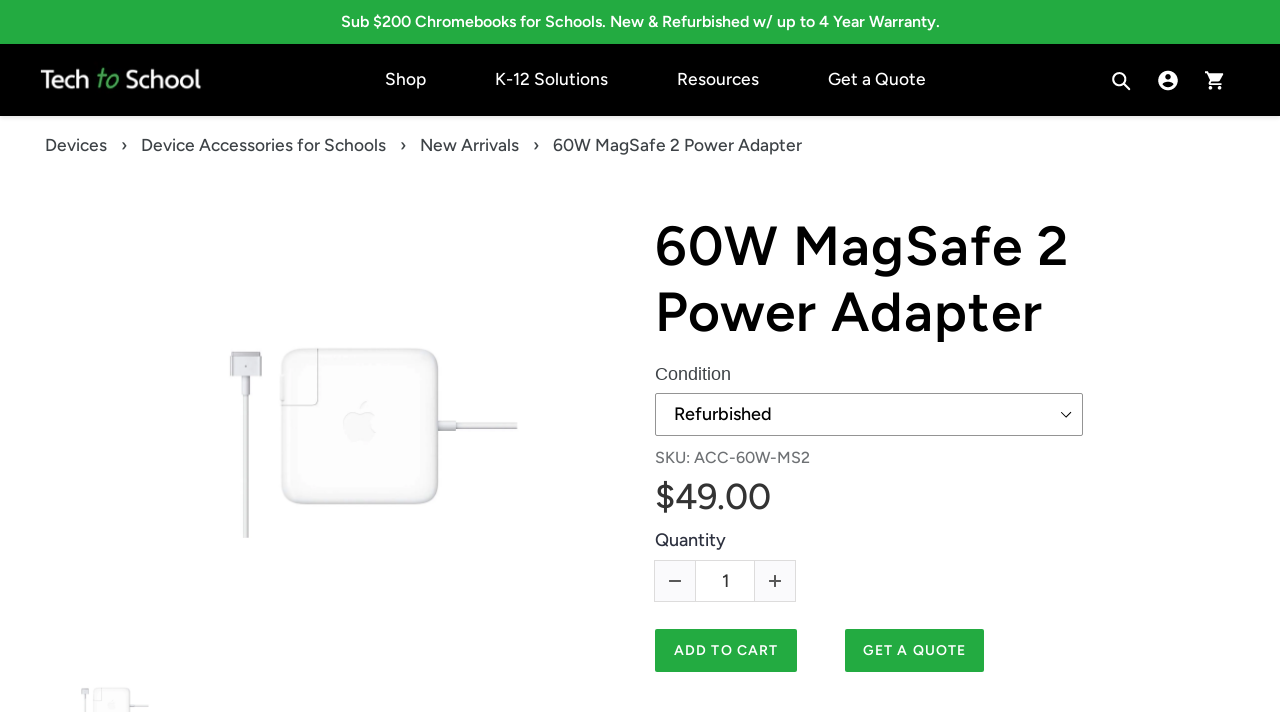

--- FILE ---
content_type: text/html; charset=utf-8
request_url: https://techtoschool.com/products/60w-magsafe2-power-adapter
body_size: 69029
content:
<!doctype html>
<html class="no-js" lang="en">
  <script src="https://code.jquery.com/jquery-3.2.1.min.js"></script>
<head>
  <meta charset="utf-8">
  <meta http-equiv="X-UA-Compatible" content="IE=edge,chrome=1">
  <meta name="viewport" content="width=device-width,initial-scale=1">
  <meta name="theme-color" content="#23ab41">
  <link rel="canonical" href="https://techtoschool.com/products/60w-magsafe2-power-adapter">
  <!-- /snippets/favicons.liquid -->
<link rel="apple-touch-icon" sizes="180x180" href="//techtoschool.com/cdn/shop/t/12/assets/apple-touch-icon.png?v=81449712533985739461680052507">
<link rel="icon" type="image/png" href="//techtoschool.com/cdn/shop/t/12/assets/favicon-32x32.png?v=90478112751821737111680052511" sizes="32x32">
<link rel="icon" type="image/png" href="//techtoschool.com/cdn/shop/t/12/assets/favicon-194x194.png?19605" sizes="194x194">
<link rel="icon" type="image/png" href="//techtoschool.com/cdn/shop/t/12/assets/android-chrome-192x192.png?v=109243374951284821701680052504" sizes="192x192">
<link rel="icon" type="image/png" href="//techtoschool.com/cdn/shop/t/12/assets/favicon-16x16.png?v=117732830004533944751680052508" sizes="16x16">
<link rel="manifest" href="//techtoschool.com/cdn/shop/t/12/assets/site.webmanifest.json?v=148812971758548896291680052608">
<link rel="mask-icon" href="//techtoschool.com/cdn/shop/t/12/assets/safari-pinned-tab.svg?19605" color="#ffffff">
<link rel="shortcut icon" href="//techtoschool.com/cdn/shop/t/12/assets/favicon.ico?19605">
<meta name="apple-mobile-web-app-title" content="Tech to School">
<meta name="application-name" content="Tech to School">
<meta name="msapplication-TileColor" content="#ffffff">
<meta name="msapplication-TileImage" content="//techtoschool.com/cdn/shop/t/12/assets/mstile-144x144.png?19605">
<meta name="msapplication-config" content="//techtoschool.com/cdn/shop/t/12/assets/browserconfig.xml?v=70400124583515604971698248211">
<meta name="theme-color" content="#ffffff">
<title>60W MagSafe 2 Power Adapter
&ndash; Tech to School</title><meta name="description" content="60W MagSafe 2 Power Adapter Original Apple 60 watt MagSafe 2 AC power adapter."><!-- /snippets/social-meta-tags.liquid -->




<meta property="og:site_name" content="Tech to School">
<meta property="og:url" content="https://techtoschool.com/products/60w-magsafe2-power-adapter">
<meta property="og:title" content="60W MagSafe 2 Power Adapter">
<meta property="og:type" content="product">
<meta property="og:description" content="60W MagSafe 2 Power Adapter Original Apple 60 watt MagSafe 2 AC power adapter.">

  <meta property="og:price:amount" content="49.00">
  <meta property="og:price:currency" content="USD">

<meta property="og:image" content="http://techtoschool.com/cdn/shop/products/MagSafe2_9ecc6028-fd89-473a-b792-119af51fee38_1200x1200.jpg?v=1575495066">
<meta property="og:image:secure_url" content="https://techtoschool.com/cdn/shop/products/MagSafe2_9ecc6028-fd89-473a-b792-119af51fee38_1200x1200.jpg?v=1575495066">


  <meta name="twitter:site" content="@techtoschool">

<meta name="twitter:card" content="summary_large_image">
<meta name="twitter:title" content="60W MagSafe 2 Power Adapter">
<meta name="twitter:description" content="60W MagSafe 2 Power Adapter Original Apple 60 watt MagSafe 2 AC power adapter.">


  <link href="//techtoschool.com/cdn/shop/t/12/assets/theme.scss.css?v=162667761997706517201761945276" rel="stylesheet" type="text/css" media="all" />

  <script>
    var theme = {
      breakpoints: {
        medium: 750,
        large: 990,
        widescreen: 1400
      },
      strings: {
        addToCart: "Add to cart",
        soldOut: "Sold out",
        unavailable: "Unavailable",
        regularPrice: "Regular price",
        salePrice: "Sale price",
        sale: "Sale",
        showMore: "Show More",
        showLess: "Show Less",
        addressError: "Error looking up that address",
        addressNoResults: "No results for that address",
        addressQueryLimit: "You have exceeded the Google API usage limit. Consider upgrading to a \u003ca href=\"https:\/\/developers.google.com\/maps\/premium\/usage-limits\"\u003ePremium Plan\u003c\/a\u003e.",
        authError: "There was a problem authenticating your Google Maps account.",
        newWindow: "Opens in a new window.",
        external: "Opens external website.",
        newWindowExternal: "Opens external website in a new window.",
        removeLabel: "Remove [product]",
        update: "Update",
        quantity: "Quantity",
        discountedTotal: "Discounted total",
        regularTotal: "Regular total",
        priceColumn: "See Price column for discount details.",
        quantityMinimumMessage: "Quantity must be 1 or more",
        cartError: "There was an error while updating your cart. Please try again.",
        removedItemMessage: "Removed \u003cspan class=\"cart__removed-product-details\"\u003e([quantity]) [link]\u003c\/span\u003e from your cart.",
        unitPrice: "Unit price",
        unitPriceSeparator: "per",
        oneCartCount: "1 item",
        otherCartCount: "[count] items",
        quantityLabel: "Quantity: [count]"
      },
      moneyFormat: "${{amount}}",
      moneyFormatWithCurrency: "${{amount}} USD"
    }

    document.documentElement.className = document.documentElement.className.replace('no-js', 'js');
  </script><script src="//techtoschool.com/cdn/shop/t/12/assets/lazysizes.js?v=94224023136283657951680052601" async="async"></script>
  <script src="//techtoschool.com/cdn/shop/t/12/assets/vendor.js?v=12001839194546984181680052610" defer="defer"></script>
  <script src="//techtoschool.com/cdn/shop/t/12/assets/theme.js?v=99573477285779905481680052609" defer="defer"></script>

  <script>window.performance && window.performance.mark && window.performance.mark('shopify.content_for_header.start');</script><meta name="google-site-verification" content="AzDst-S9CDimYLJcgOG8x7iL5oTU-aLWES71ivQJjPw">
<meta id="shopify-digital-wallet" name="shopify-digital-wallet" content="/8837267552/digital_wallets/dialog">
<meta name="shopify-checkout-api-token" content="26c127b5a798a31f8df4039b9f52fdeb">
<link rel="alternate" type="application/json+oembed" href="https://techtoschool.com/products/60w-magsafe2-power-adapter.oembed">
<script async="async" src="/checkouts/internal/preloads.js?locale=en-US"></script>
<script id="apple-pay-shop-capabilities" type="application/json">{"shopId":8837267552,"countryCode":"US","currencyCode":"USD","merchantCapabilities":["supports3DS"],"merchantId":"gid:\/\/shopify\/Shop\/8837267552","merchantName":"Tech to School","requiredBillingContactFields":["postalAddress","email"],"requiredShippingContactFields":["postalAddress","email"],"shippingType":"shipping","supportedNetworks":["visa","masterCard"],"total":{"type":"pending","label":"Tech to School","amount":"1.00"},"shopifyPaymentsEnabled":true,"supportsSubscriptions":true}</script>
<script id="shopify-features" type="application/json">{"accessToken":"26c127b5a798a31f8df4039b9f52fdeb","betas":["rich-media-storefront-analytics"],"domain":"techtoschool.com","predictiveSearch":true,"shopId":8837267552,"locale":"en"}</script>
<script>var Shopify = Shopify || {};
Shopify.shop = "tech-to-school.myshopify.com";
Shopify.locale = "en";
Shopify.currency = {"active":"USD","rate":"1.0"};
Shopify.country = "US";
Shopify.theme = {"name":"Copy of Main","id":136508342500,"schema_name":"Debut","schema_version":"14.1.1","theme_store_id":796,"role":"main"};
Shopify.theme.handle = "null";
Shopify.theme.style = {"id":null,"handle":null};
Shopify.cdnHost = "techtoschool.com/cdn";
Shopify.routes = Shopify.routes || {};
Shopify.routes.root = "/";</script>
<script type="module">!function(o){(o.Shopify=o.Shopify||{}).modules=!0}(window);</script>
<script>!function(o){function n(){var o=[];function n(){o.push(Array.prototype.slice.apply(arguments))}return n.q=o,n}var t=o.Shopify=o.Shopify||{};t.loadFeatures=n(),t.autoloadFeatures=n()}(window);</script>
<script id="shop-js-analytics" type="application/json">{"pageType":"product"}</script>
<script defer="defer" async type="module" src="//techtoschool.com/cdn/shopifycloud/shop-js/modules/v2/client.init-shop-cart-sync_IZsNAliE.en.esm.js"></script>
<script defer="defer" async type="module" src="//techtoschool.com/cdn/shopifycloud/shop-js/modules/v2/chunk.common_0OUaOowp.esm.js"></script>
<script type="module">
  await import("//techtoschool.com/cdn/shopifycloud/shop-js/modules/v2/client.init-shop-cart-sync_IZsNAliE.en.esm.js");
await import("//techtoschool.com/cdn/shopifycloud/shop-js/modules/v2/chunk.common_0OUaOowp.esm.js");

  window.Shopify.SignInWithShop?.initShopCartSync?.({"fedCMEnabled":true,"windoidEnabled":true});

</script>
<script>(function() {
  var isLoaded = false;
  function asyncLoad() {
    if (isLoaded) return;
    isLoaded = true;
    var urls = ["\/\/cdn.shopify.com\/proxy\/6d2845b41f4dc8fc81b6d78682ff80ec500e3e0c28e23b4c82ca8668ff1fd86b\/techtoschool.activehosted.com\/js\/site-tracking.php?shop=tech-to-school.myshopify.com\u0026sp-cache-control=cHVibGljLCBtYXgtYWdlPTkwMA","https:\/\/candyrack.ds-cdn.com\/static\/main.js?shop=tech-to-school.myshopify.com","https:\/\/cdn.shopify.com\/s\/files\/1\/0088\/3726\/7552\/t\/12\/assets\/subscribe-it.js?v=1706737832\u0026shop=tech-to-school.myshopify.com","https:\/\/requestquote.w3apps.co\/js\/app.js?shop=tech-to-school.myshopify.com"];
    for (var i = 0; i < urls.length; i++) {
      var s = document.createElement('script');
      s.type = 'text/javascript';
      s.async = true;
      s.src = urls[i];
      var x = document.getElementsByTagName('script')[0];
      x.parentNode.insertBefore(s, x);
    }
  };
  if(window.attachEvent) {
    window.attachEvent('onload', asyncLoad);
  } else {
    window.addEventListener('load', asyncLoad, false);
  }
})();</script>
<script id="__st">var __st={"a":8837267552,"offset":-28800,"reqid":"a6b0f79f-79dd-4385-acda-483f45e6e17c-1768359285","pageurl":"techtoschool.com\/products\/60w-magsafe2-power-adapter","u":"4d5ea07320ab","p":"product","rtyp":"product","rid":4410302333024};</script>
<script>window.ShopifyPaypalV4VisibilityTracking = true;</script>
<script id="captcha-bootstrap">!function(){'use strict';const t='contact',e='account',n='new_comment',o=[[t,t],['blogs',n],['comments',n],[t,'customer']],c=[[e,'customer_login'],[e,'guest_login'],[e,'recover_customer_password'],[e,'create_customer']],r=t=>t.map((([t,e])=>`form[action*='/${t}']:not([data-nocaptcha='true']) input[name='form_type'][value='${e}']`)).join(','),a=t=>()=>t?[...document.querySelectorAll(t)].map((t=>t.form)):[];function s(){const t=[...o],e=r(t);return a(e)}const i='password',u='form_key',d=['recaptcha-v3-token','g-recaptcha-response','h-captcha-response',i],f=()=>{try{return window.sessionStorage}catch{return}},m='__shopify_v',_=t=>t.elements[u];function p(t,e,n=!1){try{const o=window.sessionStorage,c=JSON.parse(o.getItem(e)),{data:r}=function(t){const{data:e,action:n}=t;return t[m]||n?{data:e,action:n}:{data:t,action:n}}(c);for(const[e,n]of Object.entries(r))t.elements[e]&&(t.elements[e].value=n);n&&o.removeItem(e)}catch(o){console.error('form repopulation failed',{error:o})}}const l='form_type',E='cptcha';function T(t){t.dataset[E]=!0}const w=window,h=w.document,L='Shopify',v='ce_forms',y='captcha';let A=!1;((t,e)=>{const n=(g='f06e6c50-85a8-45c8-87d0-21a2b65856fe',I='https://cdn.shopify.com/shopifycloud/storefront-forms-hcaptcha/ce_storefront_forms_captcha_hcaptcha.v1.5.2.iife.js',D={infoText:'Protected by hCaptcha',privacyText:'Privacy',termsText:'Terms'},(t,e,n)=>{const o=w[L][v],c=o.bindForm;if(c)return c(t,g,e,D).then(n);var r;o.q.push([[t,g,e,D],n]),r=I,A||(h.body.append(Object.assign(h.createElement('script'),{id:'captcha-provider',async:!0,src:r})),A=!0)});var g,I,D;w[L]=w[L]||{},w[L][v]=w[L][v]||{},w[L][v].q=[],w[L][y]=w[L][y]||{},w[L][y].protect=function(t,e){n(t,void 0,e),T(t)},Object.freeze(w[L][y]),function(t,e,n,w,h,L){const[v,y,A,g]=function(t,e,n){const i=e?o:[],u=t?c:[],d=[...i,...u],f=r(d),m=r(i),_=r(d.filter((([t,e])=>n.includes(e))));return[a(f),a(m),a(_),s()]}(w,h,L),I=t=>{const e=t.target;return e instanceof HTMLFormElement?e:e&&e.form},D=t=>v().includes(t);t.addEventListener('submit',(t=>{const e=I(t);if(!e)return;const n=D(e)&&!e.dataset.hcaptchaBound&&!e.dataset.recaptchaBound,o=_(e),c=g().includes(e)&&(!o||!o.value);(n||c)&&t.preventDefault(),c&&!n&&(function(t){try{if(!f())return;!function(t){const e=f();if(!e)return;const n=_(t);if(!n)return;const o=n.value;o&&e.removeItem(o)}(t);const e=Array.from(Array(32),(()=>Math.random().toString(36)[2])).join('');!function(t,e){_(t)||t.append(Object.assign(document.createElement('input'),{type:'hidden',name:u})),t.elements[u].value=e}(t,e),function(t,e){const n=f();if(!n)return;const o=[...t.querySelectorAll(`input[type='${i}']`)].map((({name:t})=>t)),c=[...d,...o],r={};for(const[a,s]of new FormData(t).entries())c.includes(a)||(r[a]=s);n.setItem(e,JSON.stringify({[m]:1,action:t.action,data:r}))}(t,e)}catch(e){console.error('failed to persist form',e)}}(e),e.submit())}));const S=(t,e)=>{t&&!t.dataset[E]&&(n(t,e.some((e=>e===t))),T(t))};for(const o of['focusin','change'])t.addEventListener(o,(t=>{const e=I(t);D(e)&&S(e,y())}));const B=e.get('form_key'),M=e.get(l),P=B&&M;t.addEventListener('DOMContentLoaded',(()=>{const t=y();if(P)for(const e of t)e.elements[l].value===M&&p(e,B);[...new Set([...A(),...v().filter((t=>'true'===t.dataset.shopifyCaptcha))])].forEach((e=>S(e,t)))}))}(h,new URLSearchParams(w.location.search),n,t,e,['guest_login'])})(!0,!1)}();</script>
<script integrity="sha256-4kQ18oKyAcykRKYeNunJcIwy7WH5gtpwJnB7kiuLZ1E=" data-source-attribution="shopify.loadfeatures" defer="defer" src="//techtoschool.com/cdn/shopifycloud/storefront/assets/storefront/load_feature-a0a9edcb.js" crossorigin="anonymous"></script>
<script data-source-attribution="shopify.dynamic_checkout.dynamic.init">var Shopify=Shopify||{};Shopify.PaymentButton=Shopify.PaymentButton||{isStorefrontPortableWallets:!0,init:function(){window.Shopify.PaymentButton.init=function(){};var t=document.createElement("script");t.src="https://techtoschool.com/cdn/shopifycloud/portable-wallets/latest/portable-wallets.en.js",t.type="module",document.head.appendChild(t)}};
</script>
<script data-source-attribution="shopify.dynamic_checkout.buyer_consent">
  function portableWalletsHideBuyerConsent(e){var t=document.getElementById("shopify-buyer-consent"),n=document.getElementById("shopify-subscription-policy-button");t&&n&&(t.classList.add("hidden"),t.setAttribute("aria-hidden","true"),n.removeEventListener("click",e))}function portableWalletsShowBuyerConsent(e){var t=document.getElementById("shopify-buyer-consent"),n=document.getElementById("shopify-subscription-policy-button");t&&n&&(t.classList.remove("hidden"),t.removeAttribute("aria-hidden"),n.addEventListener("click",e))}window.Shopify?.PaymentButton&&(window.Shopify.PaymentButton.hideBuyerConsent=portableWalletsHideBuyerConsent,window.Shopify.PaymentButton.showBuyerConsent=portableWalletsShowBuyerConsent);
</script>
<script data-source-attribution="shopify.dynamic_checkout.cart.bootstrap">document.addEventListener("DOMContentLoaded",(function(){function t(){return document.querySelector("shopify-accelerated-checkout-cart, shopify-accelerated-checkout")}if(t())Shopify.PaymentButton.init();else{new MutationObserver((function(e,n){t()&&(Shopify.PaymentButton.init(),n.disconnect())})).observe(document.body,{childList:!0,subtree:!0})}}));
</script>
<link id="shopify-accelerated-checkout-styles" rel="stylesheet" media="screen" href="https://techtoschool.com/cdn/shopifycloud/portable-wallets/latest/accelerated-checkout-backwards-compat.css" crossorigin="anonymous">
<style id="shopify-accelerated-checkout-cart">
        #shopify-buyer-consent {
  margin-top: 1em;
  display: inline-block;
  width: 100%;
}

#shopify-buyer-consent.hidden {
  display: none;
}

#shopify-subscription-policy-button {
  background: none;
  border: none;
  padding: 0;
  text-decoration: underline;
  font-size: inherit;
  cursor: pointer;
}

#shopify-subscription-policy-button::before {
  box-shadow: none;
}

      </style>

<script>window.performance && window.performance.mark && window.performance.mark('shopify.content_for_header.end');</script>

<!--Gem_Page_Header_Script-->
    


<!--End_Gem_Page_Header_Script-->

  <!-- "snippets/shogun-head.liquid" was not rendered, the associated app was uninstalled -->

<script>window.is_hulkpo_installed=false</script>    <style>
        .iti {
            position: relative;
            display: inline-block;
        }
        .iti * {
            box-sizing: border-box;
            -moz-box-sizing: border-box;
        }
        .iti__hide {
            display: none;
        }
        .iti__v-hide {
            visibility: hidden;
        }
        .iti input,
        .iti input[type="tel"],
        .iti input[type="text"] {
            position: relative;
            z-index: 0;
            margin-top: 0 !important;
            margin-bottom: 0 !important;
            padding-right: 36px;
            margin-right: 0;
        }
        .iti__flag-container {
            position: absolute;
            top: 0;
            bottom: 0;
            right: 0;
            padding: 1px;
        }
        .iti__selected-flag {
            z-index: 1;
            position: relative;
            display: flex;
            align-items: center;
            height: 100%;
            padding: 0 6px 0 8px;
        }
        .iti__arrow {
            margin-left: 6px;
            width: 0;
            height: 0;
            border-left: 3px solid transparent;
            border-right: 3px solid transparent;
            border-top: 4px solid #555;
        }
        .iti__arrow--up {
            border-top: none;
            border-bottom: 4px solid #555;
        }
        .iti__country-list {
            position: absolute;
            z-index: 2;
            list-style: none;
            text-align: left;
            padding: 0;
            margin: 0 0 0 -1px;
            box-shadow: 1px 1px 4px rgba(0, 0, 0, 0.2);
            background-color: #fff;
            border: 1px solid #ccc;
            white-space: nowrap;
            max-height: 200px;
            overflow-y: scroll;
            -webkit-overflow-scrolling: touch;
        }
        .iti__country-list--dropup {
            bottom: 100%;
            margin-bottom: -1px;
        }
        @media (max-width: 500px) {
            .iti__country-list {
                white-space: normal;
            }
        }
        .iti__flag-box {
            display: inline-block;
            width: 20px;
        }
        .iti__divider {
            padding-bottom: 5px;
            margin-bottom: 5px;
            border-bottom: 1px solid #ccc;
        }
        .iti__country {
            padding: 5px 10px;
            outline: 0;
        }
        .iti__dial-code {
            color: #999;
        }
        .iti__country.iti__highlight {
            background-color: rgba(0, 0, 0, 0.05);
        }
        .iti__country-name,
        .iti__dial-code,
        .iti__flag-box {
            vertical-align: middle;
        }
        .iti__country-name,
        .iti__flag-box {
            margin-right: 6px;
        }
        .iti--allow-dropdown input,
        .iti--allow-dropdown input[type="tel"],
        .iti--allow-dropdown input[type="text"],
        .iti--separate-dial-code input,
        .iti--separate-dial-code input[type="tel"],
        .iti--separate-dial-code input[type="text"] {
            padding-right: 6px;
            padding-left: 52px;
            margin-left: 0;
        }
        .iti--allow-dropdown .iti__flag-container,
        .iti--separate-dial-code .iti__flag-container {
            right: auto;
            left: 0;
        }
        .iti--allow-dropdown .iti__flag-container:hover {
            cursor: pointer;
        }
        .iti--allow-dropdown .iti__flag-container:hover .iti__selected-flag {
            background-color: rgba(0, 0, 0, 0.05);
        }
        .iti--allow-dropdown input[disabled] + .iti__flag-container:hover,
        .iti--allow-dropdown input[readonly] + .iti__flag-container:hover {
            cursor: default;
        }
        .iti--allow-dropdown input[disabled] + .iti__flag-container:hover .iti__selected-flag,
        .iti--allow-dropdown input[readonly] + .iti__flag-container:hover .iti__selected-flag {
            background-color: transparent;
        }
        .iti--separate-dial-code .iti__selected-flag {
            background-color: rgba(0, 0, 0, 0.05);
        }
        .iti--separate-dial-code .iti__selected-dial-code {
            margin-left: 6px;
        }
        .iti--container {
            position: absolute;
            top: -1000px;
            left: -1000px;
            z-index: 1060;
            padding: 1px;
        }
        .iti--container:hover {
            cursor: pointer;
        }
        .iti-mobile .iti--container {
            top: 30px;
            bottom: 30px;
            left: 30px;
            right: 30px;
            position: fixed;
        }
        .iti-mobile .iti__country-list {
            max-height: 100%;
            width: 100%;
        }
        .iti-mobile .iti__country {
            padding: 10px 10px;
            line-height: 1.5em;
        }
        .iti__flag {
            width: 20px;
        }
        .iti__flag.iti__be {
            width: 18px;
        }
        .iti__flag.iti__ch {
            width: 15px;
        }
        .iti__flag.iti__mc {
            width: 19px;
        }
        .iti__flag.iti__ne {
            width: 18px;
        }
        .iti__flag.iti__np {
            width: 13px;
        }
        .iti__flag.iti__va {
            width: 15px;
        }
        @media (-webkit-min-device-pixel-ratio: 2), (min-resolution: 192dpi) {
            .iti__flag {
                background-size: 5652px 15px;
            }
        }
        .iti__flag.iti__ac {
            height: 10px;
            background-position: 0 0;
        }
        .iti__flag.iti__ad {
            height: 14px;
            background-position: -22px 0;
        }
        .iti__flag.iti__ae {
            height: 10px;
            background-position: -44px 0;
        }
        .iti__flag.iti__af {
            height: 14px;
            background-position: -66px 0;
        }
        .iti__flag.iti__ag {
            height: 14px;
            background-position: -88px 0;
        }
        .iti__flag.iti__ai {
            height: 10px;
            background-position: -110px 0;
        }
        .iti__flag.iti__al {
            height: 15px;
            background-position: -132px 0;
        }
        .iti__flag.iti__am {
            height: 10px;
            background-position: -154px 0;
        }
        .iti__flag.iti__ao {
            height: 14px;
            background-position: -176px 0;
        }
        .iti__flag.iti__aq {
            height: 14px;
            background-position: -198px 0;
        }
        .iti__flag.iti__ar {
            height: 13px;
            background-position: -220px 0;
        }
        .iti__flag.iti__as {
            height: 10px;
            background-position: -242px 0;
        }
        .iti__flag.iti__at {
            height: 14px;
            background-position: -264px 0;
        }
        .iti__flag.iti__au {
            height: 10px;
            background-position: -286px 0;
        }
        .iti__flag.iti__aw {
            height: 14px;
            background-position: -308px 0;
        }
        .iti__flag.iti__ax {
            height: 13px;
            background-position: -330px 0;
        }
        .iti__flag.iti__az {
            height: 10px;
            background-position: -352px 0;
        }
        .iti__flag.iti__ba {
            height: 10px;
            background-position: -374px 0;
        }
        .iti__flag.iti__bb {
            height: 14px;
            background-position: -396px 0;
        }
        .iti__flag.iti__bd {
            height: 12px;
            background-position: -418px 0;
        }
        .iti__flag.iti__be {
            height: 15px;
            background-position: -440px 0;
        }
        .iti__flag.iti__bf {
            height: 14px;
            background-position: -460px 0;
        }
        .iti__flag.iti__bg {
            height: 12px;
            background-position: -482px 0;
        }
        .iti__flag.iti__bh {
            height: 12px;
            background-position: -504px 0;
        }
        .iti__flag.iti__bi {
            height: 12px;
            background-position: -526px 0;
        }
        .iti__flag.iti__bj {
            height: 14px;
            background-position: -548px 0;
        }
        .iti__flag.iti__bl {
            height: 14px;
            background-position: -570px 0;
        }
        .iti__flag.iti__bm {
            height: 10px;
            background-position: -592px 0;
        }
        .iti__flag.iti__bn {
            height: 10px;
            background-position: -614px 0;
        }
        .iti__flag.iti__bo {
            height: 14px;
            background-position: -636px 0;
        }
        .iti__flag.iti__bq {
            height: 14px;
            background-position: -658px 0;
        }
        .iti__flag.iti__br {
            height: 14px;
            background-position: -680px 0;
        }
        .iti__flag.iti__bs {
            height: 10px;
            background-position: -702px 0;
        }
        .iti__flag.iti__bt {
            height: 14px;
            background-position: -724px 0;
        }
        .iti__flag.iti__bv {
            height: 15px;
            background-position: -746px 0;
        }
        .iti__flag.iti__bw {
            height: 14px;
            background-position: -768px 0;
        }
        .iti__flag.iti__by {
            height: 10px;
            background-position: -790px 0;
        }
        .iti__flag.iti__bz {
            height: 14px;
            background-position: -812px 0;
        }
        .iti__flag.iti__ca {
            height: 10px;
            background-position: -834px 0;
        }
        .iti__flag.iti__cc {
            height: 10px;
            background-position: -856px 0;
        }
        .iti__flag.iti__cd {
            height: 15px;
            background-position: -878px 0;
        }
        .iti__flag.iti__cf {
            height: 14px;
            background-position: -900px 0;
        }
        .iti__flag.iti__cg {
            height: 14px;
            background-position: -922px 0;
        }
        .iti__flag.iti__ch {
            height: 15px;
            background-position: -944px 0;
        }
        .iti__flag.iti__ci {
            height: 14px;
            background-position: -961px 0;
        }
        .iti__flag.iti__ck {
            height: 10px;
            background-position: -983px 0;
        }
        .iti__flag.iti__cl {
            height: 14px;
            background-position: -1005px 0;
        }
        .iti__flag.iti__cm {
            height: 14px;
            background-position: -1027px 0;
        }
        .iti__flag.iti__cn {
            height: 14px;
            background-position: -1049px 0;
        }
        .iti__flag.iti__co {
            height: 14px;
            background-position: -1071px 0;
        }
        .iti__flag.iti__cp {
            height: 14px;
            background-position: -1093px 0;
        }
        .iti__flag.iti__cr {
            height: 12px;
            background-position: -1115px 0;
        }
        .iti__flag.iti__cu {
            height: 10px;
            background-position: -1137px 0;
        }
        .iti__flag.iti__cv {
            height: 12px;
            background-position: -1159px 0;
        }
        .iti__flag.iti__cw {
            height: 14px;
            background-position: -1181px 0;
        }
        .iti__flag.iti__cx {
            height: 10px;
            background-position: -1203px 0;
        }
        .iti__flag.iti__cy {
            height: 14px;
            background-position: -1225px 0;
        }
        .iti__flag.iti__cz {
            height: 14px;
            background-position: -1247px 0;
        }
        .iti__flag.iti__de {
            height: 12px;
            background-position: -1269px 0;
        }
        .iti__flag.iti__dg {
            height: 10px;
            background-position: -1291px 0;
        }
        .iti__flag.iti__dj {
            height: 14px;
            background-position: -1313px 0;
        }
        .iti__flag.iti__dk {
            height: 15px;
            background-position: -1335px 0;
        }
        .iti__flag.iti__dm {
            height: 10px;
            background-position: -1357px 0;
        }
        .iti__flag.iti__do {
            height: 14px;
            background-position: -1379px 0;
        }
        .iti__flag.iti__dz {
            height: 14px;
            background-position: -1401px 0;
        }
        .iti__flag.iti__ea {
            height: 14px;
            background-position: -1423px 0;
        }
        .iti__flag.iti__ec {
            height: 14px;
            background-position: -1445px 0;
        }
        .iti__flag.iti__ee {
            height: 13px;
            background-position: -1467px 0;
        }
        .iti__flag.iti__eg {
            height: 14px;
            background-position: -1489px 0;
        }
        .iti__flag.iti__eh {
            height: 10px;
            background-position: -1511px 0;
        }
        .iti__flag.iti__er {
            height: 10px;
            background-position: -1533px 0;
        }
        .iti__flag.iti__es {
            height: 14px;
            background-position: -1555px 0;
        }
        .iti__flag.iti__et {
            height: 10px;
            background-position: -1577px 0;
        }
        .iti__flag.iti__eu {
            height: 14px;
            background-position: -1599px 0;
        }
        .iti__flag.iti__fi {
            height: 12px;
            background-position: -1621px 0;
        }
        .iti__flag.iti__fj {
            height: 10px;
            background-position: -1643px 0;
        }
        .iti__flag.iti__fk {
            height: 10px;
            background-position: -1665px 0;
        }
        .iti__flag.iti__fm {
            height: 11px;
            background-position: -1687px 0;
        }
        .iti__flag.iti__fo {
            height: 15px;
            background-position: -1709px 0;
        }
        .iti__flag.iti__fr {
            height: 14px;
            background-position: -1731px 0;
        }
        .iti__flag.iti__ga {
            height: 15px;
            background-position: -1753px 0;
        }
        .iti__flag.iti__gb {
            height: 10px;
            background-position: -1775px 0;
        }
        .iti__flag.iti__gd {
            height: 12px;
            background-position: -1797px 0;
        }
        .iti__flag.iti__ge {
            height: 14px;
            background-position: -1819px 0;
        }
        .iti__flag.iti__gf {
            height: 14px;
            background-position: -1841px 0;
        }
        .iti__flag.iti__gg {
            height: 14px;
            background-position: -1863px 0;
        }
        .iti__flag.iti__gh {
            height: 14px;
            background-position: -1885px 0;
        }
        .iti__flag.iti__gi {
            height: 10px;
            background-position: -1907px 0;
        }
        .iti__flag.iti__gl {
            height: 14px;
            background-position: -1929px 0;
        }
        .iti__flag.iti__gm {
            height: 14px;
            background-position: -1951px 0;
        }
        .iti__flag.iti__gn {
            height: 14px;
            background-position: -1973px 0;
        }
        .iti__flag.iti__gp {
            height: 14px;
            background-position: -1995px 0;
        }
        .iti__flag.iti__gq {
            height: 14px;
            background-position: -2017px 0;
        }
        .iti__flag.iti__gr {
            height: 14px;
            background-position: -2039px 0;
        }
        .iti__flag.iti__gs {
            height: 10px;
            background-position: -2061px 0;
        }
        .iti__flag.iti__gt {
            height: 13px;
            background-position: -2083px 0;
        }
        .iti__flag.iti__gu {
            height: 11px;
            background-position: -2105px 0;
        }
        .iti__flag.iti__gw {
            height: 10px;
            background-position: -2127px 0;
        }
        .iti__flag.iti__gy {
            height: 12px;
            background-position: -2149px 0;
        }
        .iti__flag.iti__hk {
            height: 14px;
            background-position: -2171px 0;
        }
        .iti__flag.iti__hm {
            height: 10px;
            background-position: -2193px 0;
        }
        .iti__flag.iti__hn {
            height: 10px;
            background-position: -2215px 0;
        }
        .iti__flag.iti__hr {
            height: 10px;
            background-position: -2237px 0;
        }
        .iti__flag.iti__ht {
            height: 12px;
            background-position: -2259px 0;
        }
        .iti__flag.iti__hu {
            height: 10px;
            background-position: -2281px 0;
        }
        .iti__flag.iti__ic {
            height: 14px;
            background-position: -2303px 0;
        }
        .iti__flag.iti__id {
            height: 14px;
            background-position: -2325px 0;
        }
        .iti__flag.iti__ie {
            height: 10px;
            background-position: -2347px 0;
        }
        .iti__flag.iti__il {
            height: 15px;
            background-position: -2369px 0;
        }
        .iti__flag.iti__im {
            height: 10px;
            background-position: -2391px 0;
        }
        .iti__flag.iti__in {
            height: 14px;
            background-position: -2413px 0;
        }
        .iti__flag.iti__io {
            height: 10px;
            background-position: -2435px 0;
        }
        .iti__flag.iti__iq {
            height: 14px;
            background-position: -2457px 0;
        }
        .iti__flag.iti__ir {
            height: 12px;
            background-position: -2479px 0;
        }
        .iti__flag.iti__is {
            height: 15px;
            background-position: -2501px 0;
        }
        .iti__flag.iti__it {
            height: 14px;
            background-position: -2523px 0;
        }
        .iti__flag.iti__je {
            height: 12px;
            background-position: -2545px 0;
        }
        .iti__flag.iti__jm {
            height: 10px;
            background-position: -2567px 0;
        }
        .iti__flag.iti__jo {
            height: 10px;
            background-position: -2589px 0;
        }
        .iti__flag.iti__jp {
            height: 14px;
            background-position: -2611px 0;
        }
        .iti__flag.iti__ke {
            height: 14px;
            background-position: -2633px 0;
        }
        .iti__flag.iti__kg {
            height: 12px;
            background-position: -2655px 0;
        }
        .iti__flag.iti__kh {
            height: 13px;
            background-position: -2677px 0;
        }
        .iti__flag.iti__ki {
            height: 10px;
            background-position: -2699px 0;
        }
        .iti__flag.iti__km {
            height: 12px;
            background-position: -2721px 0;
        }
        .iti__flag.iti__kn {
            height: 14px;
            background-position: -2743px 0;
        }
        .iti__flag.iti__kp {
            height: 10px;
            background-position: -2765px 0;
        }
        .iti__flag.iti__kr {
            height: 14px;
            background-position: -2787px 0;
        }
        .iti__flag.iti__kw {
            height: 10px;
            background-position: -2809px 0;
        }
        .iti__flag.iti__ky {
            height: 10px;
            background-position: -2831px 0;
        }
        .iti__flag.iti__kz {
            height: 10px;
            background-position: -2853px 0;
        }
        .iti__flag.iti__la {
            height: 14px;
            background-position: -2875px 0;
        }
        .iti__flag.iti__lb {
            height: 14px;
            background-position: -2897px 0;
        }
        .iti__flag.iti__lc {
            height: 10px;
            background-position: -2919px 0;
        }
        .iti__flag.iti__li {
            height: 12px;
            background-position: -2941px 0;
        }
        .iti__flag.iti__lk {
            height: 10px;
            background-position: -2963px 0;
        }
        .iti__flag.iti__lr {
            height: 11px;
            background-position: -2985px 0;
        }
        .iti__flag.iti__ls {
            height: 14px;
            background-position: -3007px 0;
        }
        .iti__flag.iti__lt {
            height: 12px;
            background-position: -3029px 0;
        }
        .iti__flag.iti__lu {
            height: 12px;
            background-position: -3051px 0;
        }
        .iti__flag.iti__lv {
            height: 10px;
            background-position: -3073px 0;
        }
        .iti__flag.iti__ly {
            height: 10px;
            background-position: -3095px 0;
        }
        .iti__flag.iti__ma {
            height: 14px;
            background-position: -3117px 0;
        }
        .iti__flag.iti__mc {
            height: 15px;
            background-position: -3139px 0;
        }
        .iti__flag.iti__md {
            height: 10px;
            background-position: -3160px 0;
        }
        .iti__flag.iti__me {
            height: 10px;
            background-position: -3182px 0;
        }
        .iti__flag.iti__mf {
            height: 14px;
            background-position: -3204px 0;
        }
        .iti__flag.iti__mg {
            height: 14px;
            background-position: -3226px 0;
        }
        .iti__flag.iti__mh {
            height: 11px;
            background-position: -3248px 0;
        }
        .iti__flag.iti__mk {
            height: 10px;
            background-position: -3270px 0;
        }
        .iti__flag.iti__ml {
            height: 14px;
            background-position: -3292px 0;
        }
        .iti__flag.iti__mm {
            height: 14px;
            background-position: -3314px 0;
        }
        .iti__flag.iti__mn {
            height: 10px;
            background-position: -3336px 0;
        }
        .iti__flag.iti__mo {
            height: 14px;
            background-position: -3358px 0;
        }
        .iti__flag.iti__mp {
            height: 10px;
            background-position: -3380px 0;
        }
        .iti__flag.iti__mq {
            height: 14px;
            background-position: -3402px 0;
        }
        .iti__flag.iti__mr {
            height: 14px;
            background-position: -3424px 0;
        }
        .iti__flag.iti__ms {
            height: 10px;
            background-position: -3446px 0;
        }
        .iti__flag.iti__mt {
            height: 14px;
            background-position: -3468px 0;
        }
        .iti__flag.iti__mu {
            height: 14px;
            background-position: -3490px 0;
        }
        .iti__flag.iti__mv {
            height: 14px;
            background-position: -3512px 0;
        }
        .iti__flag.iti__mw {
            height: 14px;
            background-position: -3534px 0;
        }
        .iti__flag.iti__mx {
            height: 12px;
            background-position: -3556px 0;
        }
        .iti__flag.iti__my {
            height: 10px;
            background-position: -3578px 0;
        }
        .iti__flag.iti__mz {
            height: 14px;
            background-position: -3600px 0;
        }
        .iti__flag.iti__na {
            height: 14px;
            background-position: -3622px 0;
        }
        .iti__flag.iti__nc {
            height: 10px;
            background-position: -3644px 0;
        }
        .iti__flag.iti__ne {
            height: 15px;
            background-position: -3666px 0;
        }
        .iti__flag.iti__nf {
            height: 10px;
            background-position: -3686px 0;
        }
        .iti__flag.iti__ng {
            height: 10px;
            background-position: -3708px 0;
        }
        .iti__flag.iti__ni {
            height: 12px;
            background-position: -3730px 0;
        }
        .iti__flag.iti__nl {
            height: 14px;
            background-position: -3752px 0;
        }
        .iti__flag.iti__no {
            height: 15px;
            background-position: -3774px 0;
        }
        .iti__flag.iti__np {
            height: 15px;
            background-position: -3796px 0;
        }
        .iti__flag.iti__nr {
            height: 10px;
            background-position: -3811px 0;
        }
        .iti__flag.iti__nu {
            height: 10px;
            background-position: -3833px 0;
        }
        .iti__flag.iti__nz {
            height: 10px;
            background-position: -3855px 0;
        }
        .iti__flag.iti__om {
            height: 10px;
            background-position: -3877px 0;
        }
        .iti__flag.iti__pa {
            height: 14px;
            background-position: -3899px 0;
        }
        .iti__flag.iti__pe {
            height: 14px;
            background-position: -3921px 0;
        }
        .iti__flag.iti__pf {
            height: 14px;
            background-position: -3943px 0;
        }
        .iti__flag.iti__pg {
            height: 15px;
            background-position: -3965px 0;
        }
        .iti__flag.iti__ph {
            height: 10px;
            background-position: -3987px 0;
        }
        .iti__flag.iti__pk {
            height: 14px;
            background-position: -4009px 0;
        }
        .iti__flag.iti__pl {
            height: 13px;
            background-position: -4031px 0;
        }
        .iti__flag.iti__pm {
            height: 14px;
            background-position: -4053px 0;
        }
        .iti__flag.iti__pn {
            height: 10px;
            background-position: -4075px 0;
        }
        .iti__flag.iti__pr {
            height: 14px;
            background-position: -4097px 0;
        }
        .iti__flag.iti__ps {
            height: 10px;
            background-position: -4119px 0;
        }
        .iti__flag.iti__pt {
            height: 14px;
            background-position: -4141px 0;
        }
        .iti__flag.iti__pw {
            height: 13px;
            background-position: -4163px 0;
        }
        .iti__flag.iti__py {
            height: 11px;
            background-position: -4185px 0;
        }
        .iti__flag.iti__qa {
            height: 8px;
            background-position: -4207px 0;
        }
        .iti__flag.iti__re {
            height: 14px;
            background-position: -4229px 0;
        }
        .iti__flag.iti__ro {
            height: 14px;
            background-position: -4251px 0;
        }
        .iti__flag.iti__rs {
            height: 14px;
            background-position: -4273px 0;
        }
        .iti__flag.iti__ru {
            height: 14px;
            background-position: -4295px 0;
        }
        .iti__flag.iti__rw {
            height: 14px;
            background-position: -4317px 0;
        }
        .iti__flag.iti__sa {
            height: 14px;
            background-position: -4339px 0;
        }
        .iti__flag.iti__sb {
            height: 10px;
            background-position: -4361px 0;
        }
        .iti__flag.iti__sc {
            height: 10px;
            background-position: -4383px 0;
        }
        .iti__flag.iti__sd {
            height: 10px;
            background-position: -4405px 0;
        }
        .iti__flag.iti__se {
            height: 13px;
            background-position: -4427px 0;
        }
        .iti__flag.iti__sg {
            height: 14px;
            background-position: -4449px 0;
        }
        .iti__flag.iti__sh {
            height: 10px;
            background-position: -4471px 0;
        }
        .iti__flag.iti__si {
            height: 10px;
            background-position: -4493px 0;
        }
        .iti__flag.iti__sj {
            height: 15px;
            background-position: -4515px 0;
        }
        .iti__flag.iti__sk {
            height: 14px;
            background-position: -4537px 0;
        }
        .iti__flag.iti__sl {
            height: 14px;
            background-position: -4559px 0;
        }
        .iti__flag.iti__sm {
            height: 15px;
            background-position: -4581px 0;
        }
        .iti__flag.iti__sn {
            height: 14px;
            background-position: -4603px 0;
        }
        .iti__flag.iti__so {
            height: 14px;
            background-position: -4625px 0;
        }
        .iti__flag.iti__sr {
            height: 14px;
            background-position: -4647px 0;
        }
        .iti__flag.iti__ss {
            height: 10px;
            background-position: -4669px 0;
        }
        .iti__flag.iti__st {
            height: 10px;
            background-position: -4691px 0;
        }
        .iti__flag.iti__sv {
            height: 12px;
            background-position: -4713px 0;
        }
        .iti__flag.iti__sx {
            height: 14px;
            background-position: -4735px 0;
        }
        .iti__flag.iti__sy {
            height: 14px;
            background-position: -4757px 0;
        }
        .iti__flag.iti__sz {
            height: 14px;
            background-position: -4779px 0;
        }
        .iti__flag.iti__ta {
            height: 10px;
            background-position: -4801px 0;
        }
        .iti__flag.iti__tc {
            height: 10px;
            background-position: -4823px 0;
        }
        .iti__flag.iti__td {
            height: 14px;
            background-position: -4845px 0;
        }
        .iti__flag.iti__tf {
            height: 14px;
            background-position: -4867px 0;
        }
        .iti__flag.iti__tg {
            height: 13px;
            background-position: -4889px 0;
        }
        .iti__flag.iti__th {
            height: 14px;
            background-position: -4911px 0;
        }
        .iti__flag.iti__tj {
            height: 10px;
            background-position: -4933px 0;
        }
        .iti__flag.iti__tk {
            height: 10px;
            background-position: -4955px 0;
        }
        .iti__flag.iti__tl {
            height: 10px;
            background-position: -4977px 0;
        }
        .iti__flag.iti__tm {
            height: 14px;
            background-position: -4999px 0;
        }
        .iti__flag.iti__tn {
            height: 14px;
            background-position: -5021px 0;
        }
        .iti__flag.iti__to {
            height: 10px;
            background-position: -5043px 0;
        }
        .iti__flag.iti__tr {
            height: 14px;
            background-position: -5065px 0;
        }
        .iti__flag.iti__tt {
            height: 12px;
            background-position: -5087px 0;
        }
        .iti__flag.iti__tv {
            height: 10px;
            background-position: -5109px 0;
        }
        .iti__flag.iti__tw {
            height: 14px;
            background-position: -5131px 0;
        }
        .iti__flag.iti__tz {
            height: 14px;
            background-position: -5153px 0;
        }
        .iti__flag.iti__ua {
            height: 14px;
            background-position: -5175px 0;
        }
        .iti__flag.iti__ug {
            height: 14px;
            background-position: -5197px 0;
        }
        .iti__flag.iti__um {
            height: 11px;
            background-position: -5219px 0;
        }
        .iti__flag.iti__un {
            height: 14px;
            background-position: -5241px 0;
        }
        .iti__flag.iti__us {
            height: 11px;
            background-position: -5263px 0;
        }
        .iti__flag.iti__uy {
            height: 14px;
            background-position: -5285px 0;
        }
        .iti__flag.iti__uz {
            height: 10px;
            background-position: -5307px 0;
        }
        .iti__flag.iti__va {
            height: 15px;
            background-position: -5329px 0;
        }
        .iti__flag.iti__vc {
            height: 14px;
            background-position: -5346px 0;
        }
        .iti__flag.iti__ve {
            height: 14px;
            background-position: -5368px 0;
        }
        .iti__flag.iti__vg {
            height: 10px;
            background-position: -5390px 0;
        }
        .iti__flag.iti__vi {
            height: 14px;
            background-position: -5412px 0;
        }
        .iti__flag.iti__vn {
            height: 14px;
            background-position: -5434px 0;
        }
        .iti__flag.iti__vu {
            height: 12px;
            background-position: -5456px 0;
        }
        .iti__flag.iti__wf {
            height: 14px;
            background-position: -5478px 0;
        }
        .iti__flag.iti__ws {
            height: 10px;
            background-position: -5500px 0;
        }
        .iti__flag.iti__xk {
            height: 15px;
            background-position: -5522px 0;
        }
        .iti__flag.iti__ye {
            height: 14px;
            background-position: -5544px 0;
        }
        .iti__flag.iti__yt {
            height: 14px;
            background-position: -5566px 0;
        }
        .iti__flag.iti__za {
            height: 14px;
            background-position: -5588px 0;
        }
        .iti__flag.iti__zm {
            height: 14px;
            background-position: -5610px 0;
        }
        .iti__flag.iti__zw {
            height: 10px;
            background-position: -5632px 0;
        }
        .iti__flag {
            height: 15px;
            box-shadow: 0 0 1px 0 #888;
            background-image: url("https://cdnjs.cloudflare.com/ajax/libs/intl-tel-input/17.0.13/img/flags.png");
            background-repeat: no-repeat;
            background-color: #dbdbdb;
            background-position: 20px 0;
        }
        @media (-webkit-min-device-pixel-ratio: 2), (min-resolution: 192dpi) {
            .iti__flag {
                background-image: url("https://cdnjs.cloudflare.com/ajax/libs/intl-tel-input/17.0.13/img/flags.png");
            }
        }
        .iti__flag.iti__np {
            background-color: transparent;
        }
        .cart-property .property_name {
            font-weight: 400;
            padding-right: 0;
            min-width: auto;
            width: auto;
        }
        .input_file + label {
            cursor: pointer;
            padding: 3px 10px;
            width: auto;
            text-align: center;
            margin: 0;
            background: #f4f8fb;
            border: 1px solid #dbe1e8;
        }
        #error-msg,
        .hulkapps_with_discount {
            color: red;
        }
        .discount_error {
            border-color: red;
        }
        .edit_form input,
        .edit_form select,
        .edit_form textarea {
            min-height: 44px !important;
        }
        .hulkapps_summary {
            font-size: 14px;
            display: block;
            color: red;
        }
        .hulkapps-summary-line-discount-code {
            margin: 10px 0;
            display: block;
        }
        .actual_price {
            text-decoration: line-through;
        }
        .hide {
            display: none;
        }
        input.error {
            border: 1px solid #ff7c7c;
        }
        #valid-msg {
            color: #00c900;
        }
        .edit_cart_option {
            margin-top: 10px !important;
            display: none;
            cursor: pointer;
            border: 1px solid transparent;
            border-radius: 2px;
            color: #fff;
            font-weight: 600;
            text-transform: uppercase;
            letter-spacing: 0.08em;
            font-size: 14px;
            padding: 8px 15px;
        }
        .hulkapps_discount_hide {
            margin-top: 10px;
            display: flex !important;
            align-items: center;
            justify-content: flex-end;
        }
        .hulkapps_discount_code {
            width: auto !important;
            margin: 0 12px 0 0 !important;
        }
        .discount_code_box {
            display: none;
            margin-bottom: 10px;
            text-align: right;
        }
        @media screen and (max-width: 480px) {
            .hulkapps_discount_code {
                width: 100%;
            }
            .hulkapps_option_name,
            .hulkapps_option_value {
                display: block !important;
            }
            .hulkapp_close,
            .hulkapp_save {
                margin-bottom: 8px;
            }
        }
        @media screen and (max-width: 991px) {
            .hulkapps_option_name,
            .hulkapps_option_value {
                display: block !important;
                width: 100% !important;
                max-width: 100% !important;
            }
            .hulkapps_discount_button {
                height: 40px;
            }
        }
        body.body_fixed {
            overflow: hidden;
        }
        select.hulkapps_dd {
            padding-right: 30px !important;
        }
        .cb_render .hulkapps_option_value label {
            display: flex !important;
            align-items: center;
        }
        .dd_multi_render select {
            padding-right: 5px !important;
            min-height: 80px !important;
        }
        .hulkapps-tooltip {
            position: relative;
            display: inline-block;
            cursor: pointer;
            vertical-align: middle;
        }
        .hulkapps-tooltip img {
            display: block;
        }
        .hulkapps-tooltip .hulkapps-tooltip-inner {
            position: absolute;
            bottom: calc(100% + 5px);
            background: #000;
            left: -8px;
            color: #fff;
            box-shadow: 0 6px 30px rgba(0, 0, 0, 0.08);
            opacity: 0;
            visibility: hidden;
            transition: all ease-in-out 0.5s;
            border-radius: 5px;
            font-size: 13px;
            text-align: center;
            z-index: 999;
            white-space: nowrap;
            padding: 7px;
        }
        .hulkapps-tooltip:hover .hulkapps-tooltip-inner {
            opacity: 1;
            visibility: visible;
        }
        .hulkapps-tooltip .hulkapps-tooltip-inner:after {
            content: "";
            position: absolute;
            top: 100%;
            left: 11px;
            border-width: 5px;
            border-style: solid;
            border-color: #000 transparent transparent transparent;
        }
        .hulkapps-tooltip.bottom .hulkapps-tooltip-inner {
            bottom: auto;
            top: calc(100% + 5px);
            padding: 0;
        }
        .hulkapps-tooltip.bottom .hulkapps-tooltip-inner:after {
            bottom: 100%;
            top: auto;
            border-color: transparent transparent #000;
        }
        .hulkapps-tooltip .hulkapps-tooltip-inner.swatch-tooltip {
            left: 1px;
        }
        .hulkapps-tooltip .hulkapps-tooltip-inner.swatch-tooltip p {
            margin: 0 0 5px;
            color: #fff;
            white-space: normal;
        }
        .hulkapps-tooltip .hulkapps-tooltip-inner.swatch-tooltip img {
            max-width: 100%;
        }
        .hulkapps-tooltip .hulkapps-tooltip-inner.swatch-tooltip img.circle {
            border-radius: 50%;
        }
        .hulkapp_save,
        .hulkapps_discount_button,
        button.hulkapp_close {
            cursor: pointer;
            border-radius: 2px;
            font-weight: 600;
            text-transform: none;
            letter-spacing: 0.08em;
            font-size: 14px;
            padding: 8px 15px;
        }
        .hulkapps-cart-original-total {
            display: block;
        }
        .hulkapps-tooltip .hulkapps-tooltip-inner.multiswatch-tooltip {
            left: 1px;
        }
        .hulkapps-tooltip .hulkapps-tooltip-inner.multiswatch-tooltip p {
            margin: 0 0 5px;
            color: #fff;
            white-space: normal;
        }
        .hulkapps-tooltip .hulkapps-tooltip-inner.multiswatch-tooltip img {
            max-width: 100%;
        }
        .hulkapps-tooltip .hulkapps-tooltip-inner.multiswatch-tooltip img.circle {
            border-radius: 50%;
        }
        .hulkapp_save,
        .hulkapps_discount_button,
        button.hulkapp_close {
            cursor: pointer;
            border-radius: 2px;
            font-weight: 600;
            text-transform: none;
            letter-spacing: 0.08em;
            font-size: 14px;
            padding: 8px 15px;
        }
        .hulkapps-cart-original-total {
            display: block;
        }
        .discount-tag {
            background: #ebebeb;
            padding: 5px 10px;
            border-radius: 5px;
            display: inline-block;
            margin-right: 30px;
            color: #000;
        }
        .discount-tag .close-ajax-tag {
            position: relative;
            width: 15px;
            height: 15px;
            display: inline-block;
            margin-left: 5px;
            vertical-align: middle;
            cursor: pointer;
        }
        .discount-tag .close-ajax-tag:after,
        .discount-tag .close-ajax-tag:before {
            position: absolute;
            top: 50%;
            left: 50%;
            transform: translate(-50%, -50%) rotate(45deg);
            width: 2px;
            height: 10px;
            background-color: #3d3d3d;
        }
        .discount-tag .close-ajax-tag:before {
            width: 10px;
            height: 2px;
        }
        .hulkapps_discount_code {
            max-width: 50%;
            border-radius: 4px;
            border: 1px solid #b8b8b8;
            padding: 10px 16px;
        }
        .discount-tag {
            background: #ebebeb;
            padding: 5px 10px;
            border-radius: 5px;
            display: inline-block;
            margin-right: 30px;
        }
        .discount-tag .close-tag {
            position: relative;
            width: 15px;
            height: 15px;
            display: inline-block;
            margin-left: 5px;
            vertical-align: middle;
            cursor: pointer;
        }
        .discount-tag .close-tag:after,
        .discount-tag .close-tag:before {
            content: "";
            position: absolute;
            top: 50%;
            left: 50%;
            transform: translate(-50%, -50%) rotate(45deg);
            width: 2px;
            height: 10px;
            background-color: #3d3d3d;
        }
        .discount-tag .close-tag:before {
            width: 10px;
            height: 2px;
        }
        .after_discount_price {
            font-weight: 700;
        }
        .final-total {
            font-weight: 400;
            margin-right: 30px;
        }
        @media screen and (max-width: 991px) {
            body.body_fixed {
                position: fixed;
                top: 0;
                right: 0;
                left: 0;
                bottom: 0;
            }
        }
        @media only screen and (max-width: 749px) {
            .hulkapps_swatch_option {
                margin-bottom: 10px !important;
            }
        }
        @media (max-width: 767px) {
            #hulkapp_popupOverlay {
                padding-top: 10px !important;
            }
            .hulkapps_discount_code {
                width: 100% !important;
            }
        }
        .hulkapps-volumes {
            display: block;
            width: 100%;
        }
        .iti__flag {
            display: block !important;
        }
        [id^="hulkapps_custom_options"] .hide {
            display: none;
        }
        .hulkapps_option_value input[type="color"] {
            -webkit-appearance: none !important;
            border: none !important;
            height: 38px !important;
            width: 38px !important;
            border-radius: 25px !important;
            background: none !important;
        }
        .popup_render {
            margin-bottom: 0 !important;
            display: flex;
            align-items: center !important;
        }
        .popup_render .hulkapps_option_value {
            min-width: auto !important;
        }
        .popup_render a {
            text-decoration: underline !important;
            transition: all 0.3s !important;
            font-weight: normal !important;
        }
        .popup_render a:hover {
            color: #6e6e6e;
        }
        .cut-popup-icon {
            display: flex;
            align-items: center;
        }
        .cut-popup-icon-span {
            display: flex;
        }
        .des-detail {
            font-weight: normal;
        }
        #hulkapp_popupOverlay {
            z-index: 999999999 !important;
        }
        .dp_render .hulkapps_option_value {
            width: 72%;

        }

    </style>
    <script>
      var is_po = false
      if(window.hulkapps != undefined && window.hulkapps != '' ){
        var is_po = window.hulkapps.is_product_option
      }
      
        window.hulkapps = {
          shop_slug: "tech-to-school",
          store_id: "tech-to-school.myshopify.com",
          money_format: "${{amount}}",
          cart: null,
          product: null,
          product_collections: null,
          product_variants: null,
          is_volume_discount: true,
          is_product_option: is_po,
          product_id: null,
          page_type: null,
          po_url: "https://productoption.hulkapps.com",
          vd_url: "https://volumediscount.hulkapps.com",
          vd_proxy_url: "https://techtoschool.com",
          customer: null
        }
        window.hulkapps_v2_beta_js=true
        

        window.hulkapps.page_type = "cart";
        window.hulkapps.cart = {"note":null,"attributes":{},"original_total_price":0,"total_price":0,"total_discount":0,"total_weight":0.0,"item_count":0,"items":[],"requires_shipping":false,"currency":"USD","items_subtotal_price":0,"cart_level_discount_applications":[],"checkout_charge_amount":0}
        if (typeof window.hulkapps.cart.items == "object") {
          for (var i=0; i<window.hulkapps.cart.items.length; i++) {
            ["sku", "grams", "vendor", "url", "image", "handle", "requires_shipping", "product_type", "product_description"].map(function(a) {
              delete window.hulkapps.cart.items[i][a]
            })
          }
        }
        window.hulkapps.cart_collections = {}
        

      
        window.hulkapps.page_type = "product"
        window.hulkapps.product_id = "4410302333024";
        window.hulkapps.product = {"id":4410302333024,"title":"60W MagSafe 2 Power Adapter","handle":"60w-magsafe2-power-adapter","description":"\u003ch1 class=\"oaimY _1ntuX\"\u003e60W MagSafe 2 Power Adapter\u003c\/h1\u003e\n\u003ch4\u003e\u003cbr\u003e\u003c\/h4\u003e\n\u003ch4\u003eOriginal Apple 60 watt MagSafe 2 AC power adapter.\u003c\/h4\u003e","published_at":"2019-11-29T15:25:59-08:00","created_at":"2019-11-29T15:25:59-08:00","vendor":"Tech to School","type":"","tags":["Accessories","Apple","Power Adapter"],"price":4900,"price_min":4900,"price_max":4900,"available":true,"price_varies":false,"compare_at_price":null,"compare_at_price_min":0,"compare_at_price_max":0,"compare_at_price_varies":false,"variants":[{"id":31509512323168,"title":"Refurbished","option1":"Refurbished","option2":null,"option3":null,"sku":"ACC-60W-MS2","requires_shipping":true,"taxable":true,"featured_image":null,"available":true,"name":"60W MagSafe 2 Power Adapter - Refurbished","public_title":"Refurbished","options":["Refurbished"],"price":4900,"weight":453,"compare_at_price":null,"inventory_management":"shopify","barcode":null,"requires_selling_plan":false,"selling_plan_allocations":[]}],"images":["\/\/techtoschool.com\/cdn\/shop\/products\/MagSafe2_9ecc6028-fd89-473a-b792-119af51fee38.jpg?v=1575495066"],"featured_image":"\/\/techtoschool.com\/cdn\/shop\/products\/MagSafe2_9ecc6028-fd89-473a-b792-119af51fee38.jpg?v=1575495066","options":["Condition"],"media":[{"alt":null,"id":6262509109344,"position":1,"preview_image":{"aspect_ratio":1.0,"height":1728,"width":1728,"src":"\/\/techtoschool.com\/cdn\/shop\/products\/MagSafe2_9ecc6028-fd89-473a-b792-119af51fee38.jpg?v=1575495066"},"aspect_ratio":1.0,"height":1728,"media_type":"image","src":"\/\/techtoschool.com\/cdn\/shop\/products\/MagSafe2_9ecc6028-fd89-473a-b792-119af51fee38.jpg?v=1575495066","width":1728}],"requires_selling_plan":false,"selling_plan_groups":[],"content":"\u003ch1 class=\"oaimY _1ntuX\"\u003e60W MagSafe 2 Power Adapter\u003c\/h1\u003e\n\u003ch4\u003e\u003cbr\u003e\u003c\/h4\u003e\n\u003ch4\u003eOriginal Apple 60 watt MagSafe 2 AC power adapter.\u003c\/h4\u003e"}


        window.hulkapps.product_collection = []
        
          window.hulkapps.product_collection.push(156536799328)
        
          window.hulkapps.product_collection.push(407019946212)
        

        window.hulkapps.product_variant = []
        
          window.hulkapps.product_variant.push(31509512323168)
        

        window.hulkapps.product_collections = window.hulkapps.product_collection.toString();
        window.hulkapps.product_variants = window.hulkapps.product_variant.toString();

      

    </script>

  <div class="edit_popup" style="display: none;">
    <form method="post" data-action="/cart/add" id="edit_cart_popup" class="edit_form" enctype="multipart/form-data">
    </form>
  </div>
<script src='https://ha-volume-discount.nyc3.digitaloceanspaces.com/assets/api/v2/hulkcode.js?1768359285' defer='defer'></script>
  <!-- REAMAZE INTEGRATION START - DO NOT REMOVE -->
<!-- Reamaze Config file - DO NOT REMOVE -->
<script type="text/javascript">
  var _support = _support || { 'ui': {}, 'user': {} };
  _support.account = "tech-to-school";
</script>
<!-- Reamaze SSO file - DO NOT REMOVE -->


<!-- REAMAZE INTEGRATION END - DO NOT REMOVE -->


 <!--begin-boost-pfs-filter-css-->
   
 <!--end-boost-pfs-filter-css-->

 

 <!--begin-boost-pfs-filter-css-->
   
 <!--end-boost-pfs-filter-css-->

 

 <!--begin-boost-pfs-filter-css-->
   
 <!--end-boost-pfs-filter-css-->

 

 <!--begin-boost-pfs-filter-css-->
   <link rel="preload stylesheet" href="//techtoschool.com/cdn/shop/t/12/assets/boost-pfs-instant-search.css?v=161474771722126458541680095051" as="style"><link href="//techtoschool.com/cdn/shop/t/12/assets/boost-pfs-custom.css?v=48637981248411309251709302885" rel="stylesheet" type="text/css" media="all" />
<style data-id="boost-pfs-style">
    .boost-pfs-filter-option-title-text {color: rgba(35,171,65,1);font-weight: 500;}

   .boost-pfs-filter-tree-v .boost-pfs-filter-option-title-text:before {border-top-color: rgba(35,171,65,1);}
    .boost-pfs-filter-tree-v .boost-pfs-filter-option.boost-pfs-filter-option-collapsed .boost-pfs-filter-option-title-text:before {border-bottom-color: rgba(35,171,65,1);}
    .boost-pfs-filter-tree-h .boost-pfs-filter-option-title-heading:before {border-right-color: rgba(35,171,65,1);
        border-bottom-color: rgba(35,171,65,1);}

    .boost-pfs-filter-refine-by .boost-pfs-filter-option-title h3 {color: rgba(0,0,0,1);}

    .boost-pfs-filter-option-content .boost-pfs-filter-option-item-list .boost-pfs-filter-option-item button,
    .boost-pfs-filter-option-content .boost-pfs-filter-option-item-list .boost-pfs-filter-option-item .boost-pfs-filter-button,
    .boost-pfs-filter-option-range-amount input,
    .boost-pfs-filter-tree-v .boost-pfs-filter-refine-by .boost-pfs-filter-refine-by-items .refine-by-item,
    .boost-pfs-filter-refine-by-wrapper-v .boost-pfs-filter-refine-by .boost-pfs-filter-refine-by-items .refine-by-item,
    .boost-pfs-filter-refine-by .boost-pfs-filter-option-title,
    .boost-pfs-filter-refine-by .boost-pfs-filter-refine-by-items .refine-by-item>a,
    .boost-pfs-filter-refine-by>span,
    .boost-pfs-filter-clear,
    .boost-pfs-filter-clear-all{color: rgba(0,0,0,1);}
    .boost-pfs-filter-tree-h .boost-pfs-filter-pc .boost-pfs-filter-refine-by-items .refine-by-item .boost-pfs-filter-clear .refine-by-type,
    .boost-pfs-filter-refine-by-wrapper-h .boost-pfs-filter-pc .boost-pfs-filter-refine-by-items .refine-by-item .boost-pfs-filter-clear .refine-by-type {color: rgba(0,0,0,1);}

    .boost-pfs-filter-option-multi-level-collections .boost-pfs-filter-option-multi-level-list .boost-pfs-filter-option-item .boost-pfs-filter-button-arrow .boost-pfs-arrow:before,
    .boost-pfs-filter-option-multi-level-tag .boost-pfs-filter-option-multi-level-list .boost-pfs-filter-option-item .boost-pfs-filter-button-arrow .boost-pfs-arrow:before {border-right: 1px solid rgba(0,0,0,1);
        border-bottom: 1px solid rgba(0,0,0,1);}

    .boost-pfs-filter-refine-by-wrapper-v .boost-pfs-filter-refine-by .boost-pfs-filter-refine-by-items .refine-by-item .boost-pfs-filter-clear:after,
    .boost-pfs-filter-refine-by-wrapper-v .boost-pfs-filter-refine-by .boost-pfs-filter-refine-by-items .refine-by-item .boost-pfs-filter-clear:before,
    .boost-pfs-filter-tree-v .boost-pfs-filter-refine-by .boost-pfs-filter-refine-by-items .refine-by-item .boost-pfs-filter-clear:after,
    .boost-pfs-filter-tree-v .boost-pfs-filter-refine-by .boost-pfs-filter-refine-by-items .refine-by-item .boost-pfs-filter-clear:before,
    .boost-pfs-filter-refine-by-wrapper-h .boost-pfs-filter-pc .boost-pfs-filter-refine-by-items .refine-by-item .boost-pfs-filter-clear:after,
    .boost-pfs-filter-refine-by-wrapper-h .boost-pfs-filter-pc .boost-pfs-filter-refine-by-items .refine-by-item .boost-pfs-filter-clear:before,
    .boost-pfs-filter-tree-h .boost-pfs-filter-pc .boost-pfs-filter-refine-by-items .refine-by-item .boost-pfs-filter-clear:after,
    .boost-pfs-filter-tree-h .boost-pfs-filter-pc .boost-pfs-filter-refine-by-items .refine-by-item .boost-pfs-filter-clear:before {border-top-color: rgba(0,0,0,1);}
    .boost-pfs-filter-option-range-slider .noUi-value-horizontal {color: rgba(0,0,0,1);}

    .boost-pfs-filter-tree-mobile-button button,
    .boost-pfs-filter-top-sorting-mobile button {}
    .boost-pfs-filter-top-sorting-mobile button>span:after {}
  </style>

 <!--end-boost-pfs-filter-css-->

 

        
        
<!-- BEGIN app block: shopify://apps/minmaxify-order-limits/blocks/app-embed-block/3acfba32-89f3-4377-ae20-cbb9abc48475 --><script type="text/javascript">minMaxifyContext={cartItemExtras: [], product: { product_id:4410302333024, collection: [156536799328,407019946212], tag:["Accessories","Apple","Power Adapter"]}}</script> <script type="text/javascript" src="https://limits.minmaxify.com/tech-to-school.myshopify.com?v=101d&r=20230630022703"></script>

<!-- END app block --><!-- BEGIN app block: shopify://apps/gempages-builder/blocks/embed-gp-script-head/20b379d4-1b20-474c-a6ca-665c331919f3 -->











<link href="https://d1um8515vdn9kb.cloudfront.net/files/vendor.css" rel="stylesheet" type="text/css">


<!-- END app block --><link href="https://monorail-edge.shopifysvc.com" rel="dns-prefetch">
<script>(function(){if ("sendBeacon" in navigator && "performance" in window) {try {var session_token_from_headers = performance.getEntriesByType('navigation')[0].serverTiming.find(x => x.name == '_s').description;} catch {var session_token_from_headers = undefined;}var session_cookie_matches = document.cookie.match(/_shopify_s=([^;]*)/);var session_token_from_cookie = session_cookie_matches && session_cookie_matches.length === 2 ? session_cookie_matches[1] : "";var session_token = session_token_from_headers || session_token_from_cookie || "";function handle_abandonment_event(e) {var entries = performance.getEntries().filter(function(entry) {return /monorail-edge.shopifysvc.com/.test(entry.name);});if (!window.abandonment_tracked && entries.length === 0) {window.abandonment_tracked = true;var currentMs = Date.now();var navigation_start = performance.timing.navigationStart;var payload = {shop_id: 8837267552,url: window.location.href,navigation_start,duration: currentMs - navigation_start,session_token,page_type: "product"};window.navigator.sendBeacon("https://monorail-edge.shopifysvc.com/v1/produce", JSON.stringify({schema_id: "online_store_buyer_site_abandonment/1.1",payload: payload,metadata: {event_created_at_ms: currentMs,event_sent_at_ms: currentMs}}));}}window.addEventListener('pagehide', handle_abandonment_event);}}());</script>
<script id="web-pixels-manager-setup">(function e(e,d,r,n,o){if(void 0===o&&(o={}),!Boolean(null===(a=null===(i=window.Shopify)||void 0===i?void 0:i.analytics)||void 0===a?void 0:a.replayQueue)){var i,a;window.Shopify=window.Shopify||{};var t=window.Shopify;t.analytics=t.analytics||{};var s=t.analytics;s.replayQueue=[],s.publish=function(e,d,r){return s.replayQueue.push([e,d,r]),!0};try{self.performance.mark("wpm:start")}catch(e){}var l=function(){var e={modern:/Edge?\/(1{2}[4-9]|1[2-9]\d|[2-9]\d{2}|\d{4,})\.\d+(\.\d+|)|Firefox\/(1{2}[4-9]|1[2-9]\d|[2-9]\d{2}|\d{4,})\.\d+(\.\d+|)|Chrom(ium|e)\/(9{2}|\d{3,})\.\d+(\.\d+|)|(Maci|X1{2}).+ Version\/(15\.\d+|(1[6-9]|[2-9]\d|\d{3,})\.\d+)([,.]\d+|)( \(\w+\)|)( Mobile\/\w+|) Safari\/|Chrome.+OPR\/(9{2}|\d{3,})\.\d+\.\d+|(CPU[ +]OS|iPhone[ +]OS|CPU[ +]iPhone|CPU IPhone OS|CPU iPad OS)[ +]+(15[._]\d+|(1[6-9]|[2-9]\d|\d{3,})[._]\d+)([._]\d+|)|Android:?[ /-](13[3-9]|1[4-9]\d|[2-9]\d{2}|\d{4,})(\.\d+|)(\.\d+|)|Android.+Firefox\/(13[5-9]|1[4-9]\d|[2-9]\d{2}|\d{4,})\.\d+(\.\d+|)|Android.+Chrom(ium|e)\/(13[3-9]|1[4-9]\d|[2-9]\d{2}|\d{4,})\.\d+(\.\d+|)|SamsungBrowser\/([2-9]\d|\d{3,})\.\d+/,legacy:/Edge?\/(1[6-9]|[2-9]\d|\d{3,})\.\d+(\.\d+|)|Firefox\/(5[4-9]|[6-9]\d|\d{3,})\.\d+(\.\d+|)|Chrom(ium|e)\/(5[1-9]|[6-9]\d|\d{3,})\.\d+(\.\d+|)([\d.]+$|.*Safari\/(?![\d.]+ Edge\/[\d.]+$))|(Maci|X1{2}).+ Version\/(10\.\d+|(1[1-9]|[2-9]\d|\d{3,})\.\d+)([,.]\d+|)( \(\w+\)|)( Mobile\/\w+|) Safari\/|Chrome.+OPR\/(3[89]|[4-9]\d|\d{3,})\.\d+\.\d+|(CPU[ +]OS|iPhone[ +]OS|CPU[ +]iPhone|CPU IPhone OS|CPU iPad OS)[ +]+(10[._]\d+|(1[1-9]|[2-9]\d|\d{3,})[._]\d+)([._]\d+|)|Android:?[ /-](13[3-9]|1[4-9]\d|[2-9]\d{2}|\d{4,})(\.\d+|)(\.\d+|)|Mobile Safari.+OPR\/([89]\d|\d{3,})\.\d+\.\d+|Android.+Firefox\/(13[5-9]|1[4-9]\d|[2-9]\d{2}|\d{4,})\.\d+(\.\d+|)|Android.+Chrom(ium|e)\/(13[3-9]|1[4-9]\d|[2-9]\d{2}|\d{4,})\.\d+(\.\d+|)|Android.+(UC? ?Browser|UCWEB|U3)[ /]?(15\.([5-9]|\d{2,})|(1[6-9]|[2-9]\d|\d{3,})\.\d+)\.\d+|SamsungBrowser\/(5\.\d+|([6-9]|\d{2,})\.\d+)|Android.+MQ{2}Browser\/(14(\.(9|\d{2,})|)|(1[5-9]|[2-9]\d|\d{3,})(\.\d+|))(\.\d+|)|K[Aa][Ii]OS\/(3\.\d+|([4-9]|\d{2,})\.\d+)(\.\d+|)/},d=e.modern,r=e.legacy,n=navigator.userAgent;return n.match(d)?"modern":n.match(r)?"legacy":"unknown"}(),u="modern"===l?"modern":"legacy",c=(null!=n?n:{modern:"",legacy:""})[u],f=function(e){return[e.baseUrl,"/wpm","/b",e.hashVersion,"modern"===e.buildTarget?"m":"l",".js"].join("")}({baseUrl:d,hashVersion:r,buildTarget:u}),m=function(e){var d=e.version,r=e.bundleTarget,n=e.surface,o=e.pageUrl,i=e.monorailEndpoint;return{emit:function(e){var a=e.status,t=e.errorMsg,s=(new Date).getTime(),l=JSON.stringify({metadata:{event_sent_at_ms:s},events:[{schema_id:"web_pixels_manager_load/3.1",payload:{version:d,bundle_target:r,page_url:o,status:a,surface:n,error_msg:t},metadata:{event_created_at_ms:s}}]});if(!i)return console&&console.warn&&console.warn("[Web Pixels Manager] No Monorail endpoint provided, skipping logging."),!1;try{return self.navigator.sendBeacon.bind(self.navigator)(i,l)}catch(e){}var u=new XMLHttpRequest;try{return u.open("POST",i,!0),u.setRequestHeader("Content-Type","text/plain"),u.send(l),!0}catch(e){return console&&console.warn&&console.warn("[Web Pixels Manager] Got an unhandled error while logging to Monorail."),!1}}}}({version:r,bundleTarget:l,surface:e.surface,pageUrl:self.location.href,monorailEndpoint:e.monorailEndpoint});try{o.browserTarget=l,function(e){var d=e.src,r=e.async,n=void 0===r||r,o=e.onload,i=e.onerror,a=e.sri,t=e.scriptDataAttributes,s=void 0===t?{}:t,l=document.createElement("script"),u=document.querySelector("head"),c=document.querySelector("body");if(l.async=n,l.src=d,a&&(l.integrity=a,l.crossOrigin="anonymous"),s)for(var f in s)if(Object.prototype.hasOwnProperty.call(s,f))try{l.dataset[f]=s[f]}catch(e){}if(o&&l.addEventListener("load",o),i&&l.addEventListener("error",i),u)u.appendChild(l);else{if(!c)throw new Error("Did not find a head or body element to append the script");c.appendChild(l)}}({src:f,async:!0,onload:function(){if(!function(){var e,d;return Boolean(null===(d=null===(e=window.Shopify)||void 0===e?void 0:e.analytics)||void 0===d?void 0:d.initialized)}()){var d=window.webPixelsManager.init(e)||void 0;if(d){var r=window.Shopify.analytics;r.replayQueue.forEach((function(e){var r=e[0],n=e[1],o=e[2];d.publishCustomEvent(r,n,o)})),r.replayQueue=[],r.publish=d.publishCustomEvent,r.visitor=d.visitor,r.initialized=!0}}},onerror:function(){return m.emit({status:"failed",errorMsg:"".concat(f," has failed to load")})},sri:function(e){var d=/^sha384-[A-Za-z0-9+/=]+$/;return"string"==typeof e&&d.test(e)}(c)?c:"",scriptDataAttributes:o}),m.emit({status:"loading"})}catch(e){m.emit({status:"failed",errorMsg:(null==e?void 0:e.message)||"Unknown error"})}}})({shopId: 8837267552,storefrontBaseUrl: "https://techtoschool.com",extensionsBaseUrl: "https://extensions.shopifycdn.com/cdn/shopifycloud/web-pixels-manager",monorailEndpoint: "https://monorail-edge.shopifysvc.com/unstable/produce_batch",surface: "storefront-renderer",enabledBetaFlags: ["2dca8a86","a0d5f9d2"],webPixelsConfigList: [{"id":"450396388","configuration":"{\"config\":\"{\\\"pixel_id\\\":\\\"G-ER8FGW98T4\\\",\\\"target_country\\\":\\\"US\\\",\\\"gtag_events\\\":[{\\\"type\\\":\\\"search\\\",\\\"action_label\\\":[\\\"G-ER8FGW98T4\\\",\\\"AW-669779884\\\/XmN_CLuMysUBEKyPsL8C\\\"]},{\\\"type\\\":\\\"begin_checkout\\\",\\\"action_label\\\":[\\\"G-ER8FGW98T4\\\",\\\"AW-669779884\\\/O7V6CLiMysUBEKyPsL8C\\\"]},{\\\"type\\\":\\\"view_item\\\",\\\"action_label\\\":[\\\"G-ER8FGW98T4\\\",\\\"AW-669779884\\\/X7g4CLKMysUBEKyPsL8C\\\",\\\"MC-RYV5QBJHE3\\\"]},{\\\"type\\\":\\\"purchase\\\",\\\"action_label\\\":[\\\"G-ER8FGW98T4\\\",\\\"AW-669779884\\\/kyYBCK-MysUBEKyPsL8C\\\",\\\"MC-RYV5QBJHE3\\\"]},{\\\"type\\\":\\\"page_view\\\",\\\"action_label\\\":[\\\"G-ER8FGW98T4\\\",\\\"AW-669779884\\\/JNgtCKyMysUBEKyPsL8C\\\",\\\"MC-RYV5QBJHE3\\\"]},{\\\"type\\\":\\\"add_payment_info\\\",\\\"action_label\\\":[\\\"G-ER8FGW98T4\\\",\\\"AW-669779884\\\/yILTCL6MysUBEKyPsL8C\\\"]},{\\\"type\\\":\\\"add_to_cart\\\",\\\"action_label\\\":[\\\"G-ER8FGW98T4\\\",\\\"AW-669779884\\\/-EXCCLWMysUBEKyPsL8C\\\"]}],\\\"enable_monitoring_mode\\\":false}\"}","eventPayloadVersion":"v1","runtimeContext":"OPEN","scriptVersion":"b2a88bafab3e21179ed38636efcd8a93","type":"APP","apiClientId":1780363,"privacyPurposes":[],"dataSharingAdjustments":{"protectedCustomerApprovalScopes":["read_customer_address","read_customer_email","read_customer_name","read_customer_personal_data","read_customer_phone"]}},{"id":"shopify-app-pixel","configuration":"{}","eventPayloadVersion":"v1","runtimeContext":"STRICT","scriptVersion":"0450","apiClientId":"shopify-pixel","type":"APP","privacyPurposes":["ANALYTICS","MARKETING"]},{"id":"shopify-custom-pixel","eventPayloadVersion":"v1","runtimeContext":"LAX","scriptVersion":"0450","apiClientId":"shopify-pixel","type":"CUSTOM","privacyPurposes":["ANALYTICS","MARKETING"]}],isMerchantRequest: false,initData: {"shop":{"name":"Tech to School","paymentSettings":{"currencyCode":"USD"},"myshopifyDomain":"tech-to-school.myshopify.com","countryCode":"US","storefrontUrl":"https:\/\/techtoschool.com"},"customer":null,"cart":null,"checkout":null,"productVariants":[{"price":{"amount":49.0,"currencyCode":"USD"},"product":{"title":"60W MagSafe 2 Power Adapter","vendor":"Tech to School","id":"4410302333024","untranslatedTitle":"60W MagSafe 2 Power Adapter","url":"\/products\/60w-magsafe2-power-adapter","type":""},"id":"31509512323168","image":{"src":"\/\/techtoschool.com\/cdn\/shop\/products\/MagSafe2_9ecc6028-fd89-473a-b792-119af51fee38.jpg?v=1575495066"},"sku":"ACC-60W-MS2","title":"Refurbished","untranslatedTitle":"Refurbished"}],"purchasingCompany":null},},"https://techtoschool.com/cdn","7cecd0b6w90c54c6cpe92089d5m57a67346",{"modern":"","legacy":""},{"shopId":"8837267552","storefrontBaseUrl":"https:\/\/techtoschool.com","extensionBaseUrl":"https:\/\/extensions.shopifycdn.com\/cdn\/shopifycloud\/web-pixels-manager","surface":"storefront-renderer","enabledBetaFlags":"[\"2dca8a86\", \"a0d5f9d2\"]","isMerchantRequest":"false","hashVersion":"7cecd0b6w90c54c6cpe92089d5m57a67346","publish":"custom","events":"[[\"page_viewed\",{}],[\"product_viewed\",{\"productVariant\":{\"price\":{\"amount\":49.0,\"currencyCode\":\"USD\"},\"product\":{\"title\":\"60W MagSafe 2 Power Adapter\",\"vendor\":\"Tech to School\",\"id\":\"4410302333024\",\"untranslatedTitle\":\"60W MagSafe 2 Power Adapter\",\"url\":\"\/products\/60w-magsafe2-power-adapter\",\"type\":\"\"},\"id\":\"31509512323168\",\"image\":{\"src\":\"\/\/techtoschool.com\/cdn\/shop\/products\/MagSafe2_9ecc6028-fd89-473a-b792-119af51fee38.jpg?v=1575495066\"},\"sku\":\"ACC-60W-MS2\",\"title\":\"Refurbished\",\"untranslatedTitle\":\"Refurbished\"}}]]"});</script><script>
  window.ShopifyAnalytics = window.ShopifyAnalytics || {};
  window.ShopifyAnalytics.meta = window.ShopifyAnalytics.meta || {};
  window.ShopifyAnalytics.meta.currency = 'USD';
  var meta = {"product":{"id":4410302333024,"gid":"gid:\/\/shopify\/Product\/4410302333024","vendor":"Tech to School","type":"","handle":"60w-magsafe2-power-adapter","variants":[{"id":31509512323168,"price":4900,"name":"60W MagSafe 2 Power Adapter - Refurbished","public_title":"Refurbished","sku":"ACC-60W-MS2"}],"remote":false},"page":{"pageType":"product","resourceType":"product","resourceId":4410302333024,"requestId":"a6b0f79f-79dd-4385-acda-483f45e6e17c-1768359285"}};
  for (var attr in meta) {
    window.ShopifyAnalytics.meta[attr] = meta[attr];
  }
</script>
<script class="analytics">
  (function () {
    var customDocumentWrite = function(content) {
      var jquery = null;

      if (window.jQuery) {
        jquery = window.jQuery;
      } else if (window.Checkout && window.Checkout.$) {
        jquery = window.Checkout.$;
      }

      if (jquery) {
        jquery('body').append(content);
      }
    };

    var hasLoggedConversion = function(token) {
      if (token) {
        return document.cookie.indexOf('loggedConversion=' + token) !== -1;
      }
      return false;
    }

    var setCookieIfConversion = function(token) {
      if (token) {
        var twoMonthsFromNow = new Date(Date.now());
        twoMonthsFromNow.setMonth(twoMonthsFromNow.getMonth() + 2);

        document.cookie = 'loggedConversion=' + token + '; expires=' + twoMonthsFromNow;
      }
    }

    var trekkie = window.ShopifyAnalytics.lib = window.trekkie = window.trekkie || [];
    if (trekkie.integrations) {
      return;
    }
    trekkie.methods = [
      'identify',
      'page',
      'ready',
      'track',
      'trackForm',
      'trackLink'
    ];
    trekkie.factory = function(method) {
      return function() {
        var args = Array.prototype.slice.call(arguments);
        args.unshift(method);
        trekkie.push(args);
        return trekkie;
      };
    };
    for (var i = 0; i < trekkie.methods.length; i++) {
      var key = trekkie.methods[i];
      trekkie[key] = trekkie.factory(key);
    }
    trekkie.load = function(config) {
      trekkie.config = config || {};
      trekkie.config.initialDocumentCookie = document.cookie;
      var first = document.getElementsByTagName('script')[0];
      var script = document.createElement('script');
      script.type = 'text/javascript';
      script.onerror = function(e) {
        var scriptFallback = document.createElement('script');
        scriptFallback.type = 'text/javascript';
        scriptFallback.onerror = function(error) {
                var Monorail = {
      produce: function produce(monorailDomain, schemaId, payload) {
        var currentMs = new Date().getTime();
        var event = {
          schema_id: schemaId,
          payload: payload,
          metadata: {
            event_created_at_ms: currentMs,
            event_sent_at_ms: currentMs
          }
        };
        return Monorail.sendRequest("https://" + monorailDomain + "/v1/produce", JSON.stringify(event));
      },
      sendRequest: function sendRequest(endpointUrl, payload) {
        // Try the sendBeacon API
        if (window && window.navigator && typeof window.navigator.sendBeacon === 'function' && typeof window.Blob === 'function' && !Monorail.isIos12()) {
          var blobData = new window.Blob([payload], {
            type: 'text/plain'
          });

          if (window.navigator.sendBeacon(endpointUrl, blobData)) {
            return true;
          } // sendBeacon was not successful

        } // XHR beacon

        var xhr = new XMLHttpRequest();

        try {
          xhr.open('POST', endpointUrl);
          xhr.setRequestHeader('Content-Type', 'text/plain');
          xhr.send(payload);
        } catch (e) {
          console.log(e);
        }

        return false;
      },
      isIos12: function isIos12() {
        return window.navigator.userAgent.lastIndexOf('iPhone; CPU iPhone OS 12_') !== -1 || window.navigator.userAgent.lastIndexOf('iPad; CPU OS 12_') !== -1;
      }
    };
    Monorail.produce('monorail-edge.shopifysvc.com',
      'trekkie_storefront_load_errors/1.1',
      {shop_id: 8837267552,
      theme_id: 136508342500,
      app_name: "storefront",
      context_url: window.location.href,
      source_url: "//techtoschool.com/cdn/s/trekkie.storefront.55c6279c31a6628627b2ba1c5ff367020da294e2.min.js"});

        };
        scriptFallback.async = true;
        scriptFallback.src = '//techtoschool.com/cdn/s/trekkie.storefront.55c6279c31a6628627b2ba1c5ff367020da294e2.min.js';
        first.parentNode.insertBefore(scriptFallback, first);
      };
      script.async = true;
      script.src = '//techtoschool.com/cdn/s/trekkie.storefront.55c6279c31a6628627b2ba1c5ff367020da294e2.min.js';
      first.parentNode.insertBefore(script, first);
    };
    trekkie.load(
      {"Trekkie":{"appName":"storefront","development":false,"defaultAttributes":{"shopId":8837267552,"isMerchantRequest":null,"themeId":136508342500,"themeCityHash":"7726541215173511436","contentLanguage":"en","currency":"USD","eventMetadataId":"c68503ee-09e7-4fc0-90c0-ec7322d3b4dd"},"isServerSideCookieWritingEnabled":true,"monorailRegion":"shop_domain","enabledBetaFlags":["65f19447"]},"Session Attribution":{},"S2S":{"facebookCapiEnabled":false,"source":"trekkie-storefront-renderer","apiClientId":580111}}
    );

    var loaded = false;
    trekkie.ready(function() {
      if (loaded) return;
      loaded = true;

      window.ShopifyAnalytics.lib = window.trekkie;

      var originalDocumentWrite = document.write;
      document.write = customDocumentWrite;
      try { window.ShopifyAnalytics.merchantGoogleAnalytics.call(this); } catch(error) {};
      document.write = originalDocumentWrite;

      window.ShopifyAnalytics.lib.page(null,{"pageType":"product","resourceType":"product","resourceId":4410302333024,"requestId":"a6b0f79f-79dd-4385-acda-483f45e6e17c-1768359285","shopifyEmitted":true});

      var match = window.location.pathname.match(/checkouts\/(.+)\/(thank_you|post_purchase)/)
      var token = match? match[1]: undefined;
      if (!hasLoggedConversion(token)) {
        setCookieIfConversion(token);
        window.ShopifyAnalytics.lib.track("Viewed Product",{"currency":"USD","variantId":31509512323168,"productId":4410302333024,"productGid":"gid:\/\/shopify\/Product\/4410302333024","name":"60W MagSafe 2 Power Adapter - Refurbished","price":"49.00","sku":"ACC-60W-MS2","brand":"Tech to School","variant":"Refurbished","category":"","nonInteraction":true,"remote":false},undefined,undefined,{"shopifyEmitted":true});
      window.ShopifyAnalytics.lib.track("monorail:\/\/trekkie_storefront_viewed_product\/1.1",{"currency":"USD","variantId":31509512323168,"productId":4410302333024,"productGid":"gid:\/\/shopify\/Product\/4410302333024","name":"60W MagSafe 2 Power Adapter - Refurbished","price":"49.00","sku":"ACC-60W-MS2","brand":"Tech to School","variant":"Refurbished","category":"","nonInteraction":true,"remote":false,"referer":"https:\/\/techtoschool.com\/products\/60w-magsafe2-power-adapter"});
      }
    });


        var eventsListenerScript = document.createElement('script');
        eventsListenerScript.async = true;
        eventsListenerScript.src = "//techtoschool.com/cdn/shopifycloud/storefront/assets/shop_events_listener-3da45d37.js";
        document.getElementsByTagName('head')[0].appendChild(eventsListenerScript);

})();</script>
  <script>
  if (!window.ga || (window.ga && typeof window.ga !== 'function')) {
    window.ga = function ga() {
      (window.ga.q = window.ga.q || []).push(arguments);
      if (window.Shopify && window.Shopify.analytics && typeof window.Shopify.analytics.publish === 'function') {
        window.Shopify.analytics.publish("ga_stub_called", {}, {sendTo: "google_osp_migration"});
      }
      console.error("Shopify's Google Analytics stub called with:", Array.from(arguments), "\nSee https://help.shopify.com/manual/promoting-marketing/pixels/pixel-migration#google for more information.");
    };
    if (window.Shopify && window.Shopify.analytics && typeof window.Shopify.analytics.publish === 'function') {
      window.Shopify.analytics.publish("ga_stub_initialized", {}, {sendTo: "google_osp_migration"});
    }
  }
</script>
<script
  defer
  src="https://techtoschool.com/cdn/shopifycloud/perf-kit/shopify-perf-kit-3.0.3.min.js"
  data-application="storefront-renderer"
  data-shop-id="8837267552"
  data-render-region="gcp-us-central1"
  data-page-type="product"
  data-theme-instance-id="136508342500"
  data-theme-name="Debut"
  data-theme-version="14.1.1"
  data-monorail-region="shop_domain"
  data-resource-timing-sampling-rate="10"
  data-shs="true"
  data-shs-beacon="true"
  data-shs-export-with-fetch="true"
  data-shs-logs-sample-rate="1"
  data-shs-beacon-endpoint="https://techtoschool.com/api/collect"
></script>
</head>
        

<body class="template-product">

  <a class="in-page-link visually-hidden skip-link" href="#MainContent">Skip to content</a>

  <div id="SearchDrawer" class="search-bar drawer drawer--top" role="dialog" aria-modal="true" aria-label="Search">
    <div class="search-bar__table">
      <div class="search-bar__table-cell search-bar__form-wrapper">
        <form class="search search-bar__form" action="/search" method="get" role="search">
          <input class="search__input search-bar__input" type="search" name="q" value="" placeholder="Search" aria-label="Search">
          <button class="search-bar__submit search__submit btn--link" type="submit">
            <svg aria-hidden="true" focusable="false" role="presentation" class="icon icon-search"  viewBox="0 0 40 43"><path d="M35.6 36l-9.8-9.8c4.1-5.4 3.6-13.2-1.3-18.1-5.4-5.4-14.2-5.4-19.7 0-5.4 5.4-5.4 14.2 0 19.7 2.6 2.6 6.1 4.1 9.8 4.1 3 0 5.9-1 8.3-2.8l9.8 9.8c.4.4.9.6 1.4.6s1-.2 1.4-.6c.9-.9.9-2.1.1-2.9zm-20.9-8.2c-2.6 0-5.1-1-7-2.9-3.9-3.9-3.9-10.1 0-14C9.6 9 12.2 8 14.7 8s5.1 1 7 2.9c3.9 3.9 3.9 10.1 0 14-1.9 1.9-4.4 2.9-7 2.9z"/></svg>
            <span class="icon__fallback-text">Submit</span>
          </button>
        </form>
      </div>
      <div class="search-bar__table-cell text-right">
        <button type="button" class="btn--link search-bar__close js-drawer-close">
          <svg aria-hidden="true" focusable="false" role="presentation" class="icon icon-close" viewBox="0 0 40 40"><path d="M23.868 20.015L39.117 4.78c1.11-1.108 1.11-2.77 0-3.877-1.109-1.108-2.773-1.108-3.882 0L19.986 16.137 4.737.904C3.628-.204 1.965-.204.856.904c-1.11 1.108-1.11 2.77 0 3.877l15.249 15.234L.855 35.248c-1.108 1.108-1.108 2.77 0 3.877.555.554 1.248.831 1.942.831s1.386-.277 1.94-.83l15.25-15.234 15.248 15.233c.555.554 1.248.831 1.941.831s1.387-.277 1.941-.83c1.11-1.109 1.11-2.77 0-3.878L23.868 20.015z" class="layer"/></svg>
          <span class="icon__fallback-text">Close search</span>
        </button>
      </div>
    </div>
  </div><style data-shopify>

  .cart-popup {
    box-shadow: 1px 1px 10px 2px rgba(232, 233, 235, 0.5);
  }</style><div class="cart-popup-wrapper cart-popup-wrapper--hidden" role="dialog" aria-modal="true" aria-labelledby="CartPopupHeading" data-cart-popup-wrapper>
  <div class="cart-popup" data-cart-popup tabindex="-1">
    <h2 id="CartPopupHeading" class="cart-popup__heading">Just added to your cart</h2>
    <button class="cart-popup__close" aria-label="Close" data-cart-popup-close><svg aria-hidden="true" focusable="false" role="presentation" class="icon icon-close" viewBox="0 0 40 40"><path d="M23.868 20.015L39.117 4.78c1.11-1.108 1.11-2.77 0-3.877-1.109-1.108-2.773-1.108-3.882 0L19.986 16.137 4.737.904C3.628-.204 1.965-.204.856.904c-1.11 1.108-1.11 2.77 0 3.877l15.249 15.234L.855 35.248c-1.108 1.108-1.108 2.77 0 3.877.555.554 1.248.831 1.942.831s1.386-.277 1.94-.83l15.25-15.234 15.248 15.233c.555.554 1.248.831 1.941.831s1.387-.277 1.941-.83c1.11-1.109 1.11-2.77 0-3.878L23.868 20.015z" class="layer"/></svg></button>

    <div class="cart-popup-item">
      <div class="cart-popup-item__image-wrapper hide" data-cart-popup-image-wrapper>
        <div class="cart-popup-item__image cart-popup-item__image--placeholder" data-cart-popup-image-placeholder>
          <div data-placeholder-size></div>
          <div class="placeholder-background placeholder-background--animation"></div>
        </div>
      </div>
      <div class="cart-popup-item__description">
        <div>
          <div class="cart-popup-item__title" data-cart-popup-title></div>
          <ul class="product-details" aria-label="Product details" data-cart-popup-product-details></ul>
        </div>
        <div class="cart-popup-item__quantity">
          <span class="visually-hidden" data-cart-popup-quantity-label></span>
          <span aria-hidden="true">Qty:</span>
          <span aria-hidden="true" data-cart-popup-quantity></span>
        </div>
      </div>
    </div>

    <a href="/cart" class="cart-popup__cta-link btn btn--secondary-accent">
      View cart (<span data-cart-popup-cart-quantity></span>)
    </a>

    <div class="cart-popup__dismiss">
      <button class="cart-popup__dismiss-button text-link text-link--accent" data-cart-popup-dismiss>
        Continue shopping
      </button>
    </div>
  </div>
</div>

<div id="shopify-section-header" class="shopify-section">
  <style>
    
      .site-header__logo-image {
        max-width: 175px;
      }
    

    
      .site-header__logo-image {
        margin: 0;
      }
    
  </style>


<div data-section-id="header" data-section-type="header-section">
  
    
      <style>
        .announcement-bar {
          background-color: #23ab41;
        }

        .announcement-bar--link:hover {
          

          
            
            background-color: #2acf4f;
          
        }

        .announcement-bar__message {
          color: #ffffff;
        }
      </style>

      
        <a href="https://techtoschool.com/collections/chromebooks?pf_vp_price=%3A200" class="announcement-bar announcement-bar--link">
      

        <p class="announcement-bar__message">Sub $200 Chromebooks for Schools. New &amp; Refurbished w/ up to 4 Year Warranty.</p>

      
        </a>
      

    
  

  <header class="site-header logo--left" role="banner">
    <div class="grid grid--no-gutters grid--table site-header__mobile-nav" style="max-width: 1200px; margin:0 auto;" >
      

      <div class="grid__item medium-up--one-fifth logo-align--left">
        
        
          <div class="h2 site-header__logo">
        
          
<a href="/" class="site-header__logo-image">
              
              <img class="lazyload js"
                   src="//techtoschool.com/cdn/shop/files/TTSLogo2020kblack_300x300.png?v=1674861028"
                   data-src="//techtoschool.com/cdn/shop/files/TTSLogo2020kblack_{width}x.png?v=1674861028"
                   data-widths="[180, 360, 540, 720, 900, 1080, 1296, 1512, 1728, 2048]"
                   data-aspectratio="3.41643059490085"
                   data-sizes="auto"
                   alt="Tech to School"
                   style="max-width: 175px">
              <noscript>
                
                <img src="//techtoschool.com/cdn/shop/files/TTSLogo2020kblack_175x.png?v=1674861028"
                     srcset="//techtoschool.com/cdn/shop/files/TTSLogo2020kblack_175x.png?v=1674861028 1x, //techtoschool.com/cdn/shop/files/TTSLogo2020kblack_175x@2x.png?v=1674861028 2x"
                     alt="Tech to School"
                     style="max-width: 175px;">
              </noscript>
            </a>
          
        
          </div>
        
      </div>

      
        <nav class="grid__item medium-up--three-fifths small--hide" id="AccessibleNav" role="navigation">
          
<ul class="site-nav list--inline" id="SiteNav">
  



    
      <li class="site-nav--has-dropdown" data-has-dropdowns>
        <button class="site-nav__link site-nav__link--main site-nav__link--button" type="button" aria-expanded="false" aria-controls="SiteNavLabel-shop">
          <span class="site-nav__label">Shop</span>
        </button>

        <div class="site-nav__dropdown" id="SiteNavLabel-shop">
          
            <ul>
              
                <li>
                  <a href="/collections/chromebooks"
                  class="site-nav__link site-nav__child-link"
                  
                >
                    <span class="site-nav__label">Chromebooks</span>
                  </a>
                </li>
              
                <li>
                  <a href="/collections/ipads"
                  class="site-nav__link site-nav__child-link"
                  
                >
                    <span class="site-nav__label">iPads</span>
                  </a>
                </li>
              
                <li>
                  <a href="/collections/apple-devices-for-schools"
                  class="site-nav__link site-nav__child-link"
                  
                >
                    <span class="site-nav__label">MacBooks &amp; Macs</span>
                  </a>
                </li>
              
                <li>
                  <a href="https://techtoschool.com/collections/pcs-for-schools?pf_t_form_factor=Laptop&pf_t_form_factor=2-in-1+Convertible"
                  class="site-nav__link site-nav__child-link"
                  
                >
                    <span class="site-nav__label">PC Notebooks</span>
                  </a>
                </li>
              
                <li>
                  <a href="https://techtoschool.com/collections/pcs-for-schools?pf_t_form_factor=Desktop&pf_t_form_factor=All-in-One"
                  class="site-nav__link site-nav__child-link"
                  
                >
                    <span class="site-nav__label">PC Desktops &amp; All-in-Ones</span>
                  </a>
                </li>
              
                <li>
                  <a href="https://techtoschool.com/collections/pcs-for-schools?pf_t_form_factor=Tablet"
                  class="site-nav__link site-nav__child-link"
                  
                >
                    <span class="site-nav__label">Tablets</span>
                  </a>
                </li>
              
                <li>
                  <a href="/collections/esports-for-schools"
                  class="site-nav__link site-nav__child-link"
                  
                >
                    <span class="site-nav__label">Esports &amp; Gaming</span>
                  </a>
                </li>
              
                <li>
                  <a href="https://techtoschool.com/collections/accessories?pf_t_type=Display&pf_t_type=Interactive+Display"
                  class="site-nav__link site-nav__child-link"
                  
                >
                    <span class="site-nav__label">Displays &amp; Smart Boards</span>
                  </a>
                </li>
              
                <li>
                  <a href="https://techtoschool.com/collections/accessories?pf_t_type=Carts&pf_t_type=Station"
                  class="site-nav__link site-nav__child-link"
                  
                >
                    <span class="site-nav__label">Carts &amp; Device Charging</span>
                  </a>
                </li>
              
                <li>
                  <a href="https://techtoschool.com/collections/accessories?page=2&pf_t_type=Networking"
                  class="site-nav__link site-nav__child-link"
                  
                >
                    <span class="site-nav__label">Networking</span>
                  </a>
                </li>
              
                <li>
                  <a href="/collections/accessories"
                  class="site-nav__link site-nav__child-link"
                  
                >
                    <span class="site-nav__label">Accessories</span>
                  </a>
                </li>
              
                <li>
                  <a href="/collections/classroom-sets"
                  class="site-nav__link site-nav__child-link"
                  
                >
                    <span class="site-nav__label">Classroom Sets</span>
                  </a>
                </li>
              
                <li>
                  <a href="/pages/get-a-quote"
                  class="site-nav__link site-nav__child-link site-nav__link--last"
                  
                >
                    <span class="site-nav__label">Get a Quote</span>
                  </a>
                </li>
              
            </ul>
          
        </div>
      </li>
    
  



    
      <li class="site-nav--has-dropdown" data-has-dropdowns>
        <button class="site-nav__link site-nav__link--main site-nav__link--button" type="button" aria-expanded="false" aria-controls="SiteNavLabel-k-12-solutions">
          <span class="site-nav__label">K-12 Solutions</span>
        </button>

        <div class="site-nav__dropdown" id="SiteNavLabel-k-12-solutions">
          
            <ul>
              
                <li>
                  <a href="/pages/devices-for-education"
                  class="site-nav__link site-nav__child-link"
                  
                >
                    <span class="site-nav__label">Devices &amp; Classroom Technology</span>
                  </a>
                </li>
              
                <li>
                  <a href="/pages/repair-your-devices"
                  class="site-nav__link site-nav__child-link"
                  
                >
                    <span class="site-nav__label">Device Repairs &amp; Parts</span>
                  </a>
                </li>
              
                <li>
                  <a href="/pages/refurbishment-process"
                  class="site-nav__link site-nav__child-link"
                  
                >
                    <span class="site-nav__label">Refurbished Devices</span>
                  </a>
                </li>
              
                <li>
                  <a href="/pages/trade-in-your-apple-devices"
                  class="site-nav__link site-nav__child-link"
                  
                >
                    <span class="site-nav__label">Device Trade-In &amp; Recycle</span>
                  </a>
                </li>
              
                <li>
                  <a href="/pages/warranty"
                  class="site-nav__link site-nav__child-link"
                  
                >
                    <span class="site-nav__label">Warranty+ Accidental Coverage</span>
                  </a>
                </li>
              
                <li>
                  <a href="/pages/ipad-chromebook-deployments-for-k-12"
                  class="site-nav__link site-nav__child-link"
                  
                >
                    <span class="site-nav__label">White Glove Enrollment &amp; Setup</span>
                  </a>
                </li>
              
                <li>
                  <a href="/pages/apple-school-manager-enrollment"
                  class="site-nav__link site-nav__child-link site-nav__link--last"
                  
                >
                    <span class="site-nav__label">Apple School Manager Enrollment</span>
                  </a>
                </li>
              
            </ul>
          
        </div>
      </li>
    
  



    
      <li class="site-nav--has-dropdown" data-has-dropdowns>
        <button class="site-nav__link site-nav__link--main site-nav__link--button" type="button" aria-expanded="false" aria-controls="SiteNavLabel-resources">
          <span class="site-nav__label">Resources</span>
        </button>

        <div class="site-nav__dropdown" id="SiteNavLabel-resources">
          
            <ul>
              
                <li>
                  <a href="https://techtoschool.com/pages/why-choose-tech-to-school"
                  class="site-nav__link site-nav__child-link"
                  
                >
                    <span class="site-nav__label">Why Schools Choose Us</span>
                  </a>
                </li>
              
                <li>
                  <a href="/pages/case-studies"
                  class="site-nav__link site-nav__child-link"
                  
                >
                    <span class="site-nav__label">Case Studies</span>
                  </a>
                </li>
              
                <li>
                  <a href="https://cdn.shopify.com/s/files/1/0088/3726/7552/files/TTSDeviceGuide.pdf?v=1707336989"
                  class="site-nav__link site-nav__child-link"
                  
                >
                    <span class="site-nav__label">K-12 Device Guide</span>
                  </a>
                </li>
              
                <li>
                  <a href="/blogs/news/technical-needs-assessment-framework-for-k-12-schools"
                  class="site-nav__link site-nav__child-link"
                  
                >
                    <span class="site-nav__label">Technical Needs Assessment</span>
                  </a>
                </li>
              
                <li>
                  <a href="/pages/google-aue-dates-for-chromebooks"
                  class="site-nav__link site-nav__child-link"
                  
                >
                    <span class="site-nav__label">AUE Dates for Chromebooks</span>
                  </a>
                </li>
              
                <li>
                  <a href="https://techtoschool.com/blogs/news/google-chrome-license-for-education-requirements"
                  class="site-nav__link site-nav__child-link"
                  
                >
                    <span class="site-nav__label">Chrome License Requirements</span>
                  </a>
                </li>
              
                <li>
                  <a href="https://support.apple.com/en-us/docs"
                  class="site-nav__link site-nav__child-link"
                  
                >
                    <span class="site-nav__label">Apple Specs &amp; Downloads</span>
                  </a>
                </li>
              
                <li>
                  <a href="/blogs/news/state-purchasing-contracts-that-partner-with-tech-to-school"
                  class="site-nav__link site-nav__child-link"
                  
                >
                    <span class="site-nav__label">State Contracts &amp; Funding</span>
                  </a>
                </li>
              
                <li>
                  <a href="https://techtoschool.com/pages/news"
                  class="site-nav__link site-nav__child-link site-nav__link--last"
                  
                >
                    <span class="site-nav__label">Blog | Company News</span>
                  </a>
                </li>
              
            </ul>
          
        </div>
      </li>
    
  



    
      <li class="site-nav--has-dropdown" data-has-dropdowns>
        <button class="site-nav__link site-nav__link--main site-nav__link--button" type="button" aria-expanded="false" aria-controls="SiteNavLabel-get-a-quote">
          <span class="site-nav__label">Get a Quote</span>
        </button>

        <div class="site-nav__dropdown" id="SiteNavLabel-get-a-quote">
          
            <ul>
              
                <li>
                  <a href="/pages/get-a-quote"
                  class="site-nav__link site-nav__child-link"
                  
                >
                    <span class="site-nav__label">Get a Quote</span>
                  </a>
                </li>
              
                <li>
                  <a href="/pages/schedule-a-1-1-call"
                  class="site-nav__link site-nav__child-link"
                  
                >
                    <span class="site-nav__label">Schedule a 1:1 Call</span>
                  </a>
                </li>
              
                <li>
                  <a href="/pages/register"
                  class="site-nav__link site-nav__child-link"
                  
                >
                    <span class="site-nav__label">Register Your School</span>
                  </a>
                </li>
              
                <li>
                  <a href="/pages/trade-in-your-apple-devices"
                  class="site-nav__link site-nav__child-link"
                  
                >
                    <span class="site-nav__label">Trade-In Your Devices</span>
                  </a>
                </li>
              
                <li>
                  <a href="https://techtoschool.com/pages/managed-service-providers-tech-to-school"
                  class="site-nav__link site-nav__child-link"
                  
                >
                    <span class="site-nav__label">Managed Service Providers</span>
                  </a>
                </li>
              
                <li>
                  <a href="/pages/partners-tech-to-school"
                  class="site-nav__link site-nav__child-link site-nav__link--last"
                  
                >
                    <span class="site-nav__label">Become a Partner</span>
                  </a>
                </li>
              
            </ul>
          
        </div>
      </li>
    
  
</ul>

        </nav>
      

      <div class="grid__item medium-up--one-fifth text-right site-header__icons site-header__icons--plus">
        <div class="site-header__icons-wrapper">
          

          <button type="button" class="btn--link site-header__icon2 site-header__search-toggle js-drawer-open-top">
            <svg aria-hidden="true" focusable="false" role="presentation" class="icon icon-search"  viewBox="0 0 40 43"><path d="M35.6 36l-9.8-9.8c4.1-5.4 3.6-13.2-1.3-18.1-5.4-5.4-14.2-5.4-19.7 0-5.4 5.4-5.4 14.2 0 19.7 2.6 2.6 6.1 4.1 9.8 4.1 3 0 5.9-1 8.3-2.8l9.8 9.8c.4.4.9.6 1.4.6s1-.2 1.4-.6c.9-.9.9-2.1.1-2.9zm-20.9-8.2c-2.6 0-5.1-1-7-2.9-3.9-3.9-3.9-10.1 0-14C9.6 9 12.2 8 14.7 8s5.1 1 7 2.9c3.9 3.9 3.9 10.1 0 14-1.9 1.9-4.4 2.9-7 2.9z"/></svg>
            <span class="icon__fallback-text">Search</span>
          </button>

          
            
              <a href="/account/login" class="site-header__icon site-header__account">
                <svg aria-hidden="true" focusable="false" role="presentation" class="icon icon-login" width="24" height="24" viewBox="0 0 18 18"><path d="M9 1C4.58 1 1 4.58 1 9s3.58 8 8 8 8-3.58 8-8-3.58-8-8-8zm0 2.75c1.24 0 2.25 1.01 2.25 2.25S10.24 8.25 9 8.25 6.75 7.24 6.75 6 7.76 3.75 9 3.75zM9 14.5c-1.86 0-3.49-.92-4.49-2.33C4.62 10.72 7.53 10 9 10c1.47 0 4.38.72 4.49 2.17-1 1.41-2.63 2.33-4.49 2.33z"/></svg>
                <span class="icon__fallback-text">Log in</span>
              </a>
            
          

          <a href="/cart" class="site-header__icon site-header__cart">
            <svg aria-hidden="true" focusable="false" role="presentation" class="icon icon-cart" width="24" height="24" viewBox="0 0 24 24"><path d="M7 18c-1.1 0-1.99.9-1.99 2S5.9 22 7 22s2-.9 2-2-.9-2-2-2zM1 2v2h2l3.6 7.59-1.35 2.45c-.16.28-.25.61-.25.96 0 1.1.9 2 2 2h12v-2H7.42c-.14 0-.25-.11-.25-.25l.03-.12.9-1.63h7.45c.75 0 1.41-.41 1.75-1.03l3.58-6.49c.08-.14.12-.31.12-.48 0-.55-.45-1-1-1H5.21l-.94-2H1zm16 16c-1.1 0-1.99.9-1.99 2s.89 2 1.99 2 2-.9 2-2-.9-2-2-2z"/></svg>
            <span class="icon__fallback-text">Cart</span>
            <div id="CartCount" class="site-header__cart-count hide" data-cart-count-bubble>
              <span data-cart-count>0</span>
              <span class="icon__fallback-text medium-up--hide">items</span>
            </div>
          </a>

          

          
            <button type="button" class="btn--link site-header__icon site-header__menu js-mobile-nav-toggle mobile-nav--open" aria-controls="MobileNav"  aria-expanded="false" aria-label="Menu">
              <svg aria-hidden="true" focusable="false" role="presentation" class="icon icon-hamburger" viewBox="0 0 37 40"><path d="M33.5 25h-30c-1.1 0-2-.9-2-2s.9-2 2-2h30c1.1 0 2 .9 2 2s-.9 2-2 2zm0-11.5h-30c-1.1 0-2-.9-2-2s.9-2 2-2h30c1.1 0 2 .9 2 2s-.9 2-2 2zm0 23h-30c-1.1 0-2-.9-2-2s.9-2 2-2h30c1.1 0 2 .9 2 2s-.9 2-2 2z"/></svg>
              <svg aria-hidden="true" focusable="false" role="presentation" class="icon icon-close" viewBox="0 0 40 40"><path d="M23.868 20.015L39.117 4.78c1.11-1.108 1.11-2.77 0-3.877-1.109-1.108-2.773-1.108-3.882 0L19.986 16.137 4.737.904C3.628-.204 1.965-.204.856.904c-1.11 1.108-1.11 2.77 0 3.877l15.249 15.234L.855 35.248c-1.108 1.108-1.108 2.77 0 3.877.555.554 1.248.831 1.942.831s1.386-.277 1.94-.83l15.25-15.234 15.248 15.233c.555.554 1.248.831 1.941.831s1.387-.277 1.941-.83c1.11-1.109 1.11-2.77 0-3.878L23.868 20.015z" class="layer"/></svg>
            </button>
          
        </div>

      </div>
    </div>

    <nav class="mobile-nav-wrapper medium-up--hide" role="navigation">
      <ul id="MobileNav" class="mobile-nav">
        
<li class="mobile-nav__item border-bottom">
            
              
              <button type="button" class="btn--link js-toggle-submenu mobile-nav__link" data-target="shop-1" data-level="1" aria-expanded="false">
                <span class="mobile-nav__label">Shop</span>
                <div class="mobile-nav__icon">
                  <svg aria-hidden="true" focusable="false" role="presentation" class="icon icon-chevron-right" viewBox="0 0 7 11"><path d="M1.5 11A1.5 1.5 0 0 1 .44 8.44L3.38 5.5.44 2.56A1.5 1.5 0 0 1 2.56.44l4 4a1.5 1.5 0 0 1 0 2.12l-4 4A1.5 1.5 0 0 1 1.5 11z" fill="#fff"/></svg>
                </div>
              </button>
              <ul class="mobile-nav__dropdown" data-parent="shop-1" data-level="2">
                <li class="visually-hidden" tabindex="-1" data-menu-title="2">Shop Menu</li>
                <li class="mobile-nav__item border-bottom">
                  <div class="mobile-nav__table">
                    <div class="mobile-nav__table-cell mobile-nav__return">
                      <button class="btn--link js-toggle-submenu mobile-nav__return-btn" type="button" aria-expanded="true" aria-label="Shop">
                        <svg aria-hidden="true" focusable="false" role="presentation" class="icon icon-chevron-left" viewBox="0 0 7 11"><path d="M5.5.037a1.5 1.5 0 0 1 1.06 2.56l-2.94 2.94 2.94 2.94a1.5 1.5 0 0 1-2.12 2.12l-4-4a1.5 1.5 0 0 1 0-2.12l4-4A1.5 1.5 0 0 1 5.5.037z" fill="#fff" class="layer"/></svg>
                      </button>
                    </div>
                    <span class="mobile-nav__sublist-link mobile-nav__sublist-header mobile-nav__sublist-header--main-nav-parent">
                      <span class="mobile-nav__label">Shop</span>
                    </span>
                  </div>
                </li>

                
                  <li class="mobile-nav__item border-bottom">
                    
                      <a href="/collections/chromebooks"
                        class="mobile-nav__sublist-link"
                        
                      >
                        <span class="mobile-nav__label">Chromebooks</span>
                      </a>
                    
                  </li>
                
                  <li class="mobile-nav__item border-bottom">
                    
                      <a href="/collections/ipads"
                        class="mobile-nav__sublist-link"
                        
                      >
                        <span class="mobile-nav__label">iPads</span>
                      </a>
                    
                  </li>
                
                  <li class="mobile-nav__item border-bottom">
                    
                      <a href="/collections/apple-devices-for-schools"
                        class="mobile-nav__sublist-link"
                        
                      >
                        <span class="mobile-nav__label">MacBooks &amp; Macs</span>
                      </a>
                    
                  </li>
                
                  <li class="mobile-nav__item border-bottom">
                    
                      <a href="https://techtoschool.com/collections/pcs-for-schools?pf_t_form_factor=Laptop&pf_t_form_factor=2-in-1+Convertible"
                        class="mobile-nav__sublist-link"
                        
                      >
                        <span class="mobile-nav__label">PC Notebooks</span>
                      </a>
                    
                  </li>
                
                  <li class="mobile-nav__item border-bottom">
                    
                      <a href="https://techtoschool.com/collections/pcs-for-schools?pf_t_form_factor=Desktop&pf_t_form_factor=All-in-One"
                        class="mobile-nav__sublist-link"
                        
                      >
                        <span class="mobile-nav__label">PC Desktops &amp; All-in-Ones</span>
                      </a>
                    
                  </li>
                
                  <li class="mobile-nav__item border-bottom">
                    
                      <a href="https://techtoschool.com/collections/pcs-for-schools?pf_t_form_factor=Tablet"
                        class="mobile-nav__sublist-link"
                        
                      >
                        <span class="mobile-nav__label">Tablets</span>
                      </a>
                    
                  </li>
                
                  <li class="mobile-nav__item border-bottom">
                    
                      <a href="/collections/esports-for-schools"
                        class="mobile-nav__sublist-link"
                        
                      >
                        <span class="mobile-nav__label">Esports &amp; Gaming</span>
                      </a>
                    
                  </li>
                
                  <li class="mobile-nav__item border-bottom">
                    
                      <a href="https://techtoschool.com/collections/accessories?pf_t_type=Display&pf_t_type=Interactive+Display"
                        class="mobile-nav__sublist-link"
                        
                      >
                        <span class="mobile-nav__label">Displays &amp; Smart Boards</span>
                      </a>
                    
                  </li>
                
                  <li class="mobile-nav__item border-bottom">
                    
                      <a href="https://techtoschool.com/collections/accessories?pf_t_type=Carts&pf_t_type=Station"
                        class="mobile-nav__sublist-link"
                        
                      >
                        <span class="mobile-nav__label">Carts &amp; Device Charging</span>
                      </a>
                    
                  </li>
                
                  <li class="mobile-nav__item border-bottom">
                    
                      <a href="https://techtoschool.com/collections/accessories?page=2&pf_t_type=Networking"
                        class="mobile-nav__sublist-link"
                        
                      >
                        <span class="mobile-nav__label">Networking</span>
                      </a>
                    
                  </li>
                
                  <li class="mobile-nav__item border-bottom">
                    
                      <a href="/collections/accessories"
                        class="mobile-nav__sublist-link"
                        
                      >
                        <span class="mobile-nav__label">Accessories</span>
                      </a>
                    
                  </li>
                
                  <li class="mobile-nav__item border-bottom">
                    
                      <a href="/collections/classroom-sets"
                        class="mobile-nav__sublist-link"
                        
                      >
                        <span class="mobile-nav__label">Classroom Sets</span>
                      </a>
                    
                  </li>
                
                  <li class="mobile-nav__item">
                    
                      <a href="/pages/get-a-quote"
                        class="mobile-nav__sublist-link"
                        
                      >
                        <span class="mobile-nav__label">Get a Quote</span>
                      </a>
                    
                  </li>
                
              </ul>
            
          </li>
        
<li class="mobile-nav__item border-bottom">
            
              
              <button type="button" class="btn--link js-toggle-submenu mobile-nav__link" data-target="k-12-solutions-2" data-level="1" aria-expanded="false">
                <span class="mobile-nav__label">K-12 Solutions</span>
                <div class="mobile-nav__icon">
                  <svg aria-hidden="true" focusable="false" role="presentation" class="icon icon-chevron-right" viewBox="0 0 7 11"><path d="M1.5 11A1.5 1.5 0 0 1 .44 8.44L3.38 5.5.44 2.56A1.5 1.5 0 0 1 2.56.44l4 4a1.5 1.5 0 0 1 0 2.12l-4 4A1.5 1.5 0 0 1 1.5 11z" fill="#fff"/></svg>
                </div>
              </button>
              <ul class="mobile-nav__dropdown" data-parent="k-12-solutions-2" data-level="2">
                <li class="visually-hidden" tabindex="-1" data-menu-title="2">K-12 Solutions Menu</li>
                <li class="mobile-nav__item border-bottom">
                  <div class="mobile-nav__table">
                    <div class="mobile-nav__table-cell mobile-nav__return">
                      <button class="btn--link js-toggle-submenu mobile-nav__return-btn" type="button" aria-expanded="true" aria-label="K-12 Solutions">
                        <svg aria-hidden="true" focusable="false" role="presentation" class="icon icon-chevron-left" viewBox="0 0 7 11"><path d="M5.5.037a1.5 1.5 0 0 1 1.06 2.56l-2.94 2.94 2.94 2.94a1.5 1.5 0 0 1-2.12 2.12l-4-4a1.5 1.5 0 0 1 0-2.12l4-4A1.5 1.5 0 0 1 5.5.037z" fill="#fff" class="layer"/></svg>
                      </button>
                    </div>
                    <span class="mobile-nav__sublist-link mobile-nav__sublist-header mobile-nav__sublist-header--main-nav-parent">
                      <span class="mobile-nav__label">K-12 Solutions</span>
                    </span>
                  </div>
                </li>

                
                  <li class="mobile-nav__item border-bottom">
                    
                      <a href="/pages/devices-for-education"
                        class="mobile-nav__sublist-link"
                        
                      >
                        <span class="mobile-nav__label">Devices &amp; Classroom Technology</span>
                      </a>
                    
                  </li>
                
                  <li class="mobile-nav__item border-bottom">
                    
                      <a href="/pages/repair-your-devices"
                        class="mobile-nav__sublist-link"
                        
                      >
                        <span class="mobile-nav__label">Device Repairs &amp; Parts</span>
                      </a>
                    
                  </li>
                
                  <li class="mobile-nav__item border-bottom">
                    
                      <a href="/pages/refurbishment-process"
                        class="mobile-nav__sublist-link"
                        
                      >
                        <span class="mobile-nav__label">Refurbished Devices</span>
                      </a>
                    
                  </li>
                
                  <li class="mobile-nav__item border-bottom">
                    
                      <a href="/pages/trade-in-your-apple-devices"
                        class="mobile-nav__sublist-link"
                        
                      >
                        <span class="mobile-nav__label">Device Trade-In &amp; Recycle</span>
                      </a>
                    
                  </li>
                
                  <li class="mobile-nav__item border-bottom">
                    
                      <a href="/pages/warranty"
                        class="mobile-nav__sublist-link"
                        
                      >
                        <span class="mobile-nav__label">Warranty+ Accidental Coverage</span>
                      </a>
                    
                  </li>
                
                  <li class="mobile-nav__item border-bottom">
                    
                      <a href="/pages/ipad-chromebook-deployments-for-k-12"
                        class="mobile-nav__sublist-link"
                        
                      >
                        <span class="mobile-nav__label">White Glove Enrollment &amp; Setup</span>
                      </a>
                    
                  </li>
                
                  <li class="mobile-nav__item">
                    
                      <a href="/pages/apple-school-manager-enrollment"
                        class="mobile-nav__sublist-link"
                        
                      >
                        <span class="mobile-nav__label">Apple School Manager Enrollment</span>
                      </a>
                    
                  </li>
                
              </ul>
            
          </li>
        
<li class="mobile-nav__item border-bottom">
            
              
              <button type="button" class="btn--link js-toggle-submenu mobile-nav__link" data-target="resources-3" data-level="1" aria-expanded="false">
                <span class="mobile-nav__label">Resources</span>
                <div class="mobile-nav__icon">
                  <svg aria-hidden="true" focusable="false" role="presentation" class="icon icon-chevron-right" viewBox="0 0 7 11"><path d="M1.5 11A1.5 1.5 0 0 1 .44 8.44L3.38 5.5.44 2.56A1.5 1.5 0 0 1 2.56.44l4 4a1.5 1.5 0 0 1 0 2.12l-4 4A1.5 1.5 0 0 1 1.5 11z" fill="#fff"/></svg>
                </div>
              </button>
              <ul class="mobile-nav__dropdown" data-parent="resources-3" data-level="2">
                <li class="visually-hidden" tabindex="-1" data-menu-title="2">Resources Menu</li>
                <li class="mobile-nav__item border-bottom">
                  <div class="mobile-nav__table">
                    <div class="mobile-nav__table-cell mobile-nav__return">
                      <button class="btn--link js-toggle-submenu mobile-nav__return-btn" type="button" aria-expanded="true" aria-label="Resources">
                        <svg aria-hidden="true" focusable="false" role="presentation" class="icon icon-chevron-left" viewBox="0 0 7 11"><path d="M5.5.037a1.5 1.5 0 0 1 1.06 2.56l-2.94 2.94 2.94 2.94a1.5 1.5 0 0 1-2.12 2.12l-4-4a1.5 1.5 0 0 1 0-2.12l4-4A1.5 1.5 0 0 1 5.5.037z" fill="#fff" class="layer"/></svg>
                      </button>
                    </div>
                    <span class="mobile-nav__sublist-link mobile-nav__sublist-header mobile-nav__sublist-header--main-nav-parent">
                      <span class="mobile-nav__label">Resources</span>
                    </span>
                  </div>
                </li>

                
                  <li class="mobile-nav__item border-bottom">
                    
                      <a href="https://techtoschool.com/pages/why-choose-tech-to-school"
                        class="mobile-nav__sublist-link"
                        
                      >
                        <span class="mobile-nav__label">Why Schools Choose Us</span>
                      </a>
                    
                  </li>
                
                  <li class="mobile-nav__item border-bottom">
                    
                      <a href="/pages/case-studies"
                        class="mobile-nav__sublist-link"
                        
                      >
                        <span class="mobile-nav__label">Case Studies</span>
                      </a>
                    
                  </li>
                
                  <li class="mobile-nav__item border-bottom">
                    
                      <a href="https://cdn.shopify.com/s/files/1/0088/3726/7552/files/TTSDeviceGuide.pdf?v=1707336989"
                        class="mobile-nav__sublist-link"
                        
                      >
                        <span class="mobile-nav__label">K-12 Device Guide</span>
                      </a>
                    
                  </li>
                
                  <li class="mobile-nav__item border-bottom">
                    
                      <a href="/blogs/news/technical-needs-assessment-framework-for-k-12-schools"
                        class="mobile-nav__sublist-link"
                        
                      >
                        <span class="mobile-nav__label">Technical Needs Assessment</span>
                      </a>
                    
                  </li>
                
                  <li class="mobile-nav__item border-bottom">
                    
                      <a href="/pages/google-aue-dates-for-chromebooks"
                        class="mobile-nav__sublist-link"
                        
                      >
                        <span class="mobile-nav__label">AUE Dates for Chromebooks</span>
                      </a>
                    
                  </li>
                
                  <li class="mobile-nav__item border-bottom">
                    
                      <a href="https://techtoschool.com/blogs/news/google-chrome-license-for-education-requirements"
                        class="mobile-nav__sublist-link"
                        
                      >
                        <span class="mobile-nav__label">Chrome License Requirements</span>
                      </a>
                    
                  </li>
                
                  <li class="mobile-nav__item border-bottom">
                    
                      <a href="https://support.apple.com/en-us/docs"
                        class="mobile-nav__sublist-link"
                        
                      >
                        <span class="mobile-nav__label">Apple Specs &amp; Downloads</span>
                      </a>
                    
                  </li>
                
                  <li class="mobile-nav__item border-bottom">
                    
                      <a href="/blogs/news/state-purchasing-contracts-that-partner-with-tech-to-school"
                        class="mobile-nav__sublist-link"
                        
                      >
                        <span class="mobile-nav__label">State Contracts &amp; Funding</span>
                      </a>
                    
                  </li>
                
                  <li class="mobile-nav__item">
                    
                      <a href="https://techtoschool.com/pages/news"
                        class="mobile-nav__sublist-link"
                        
                      >
                        <span class="mobile-nav__label">Blog | Company News</span>
                      </a>
                    
                  </li>
                
              </ul>
            
          </li>
        
<li class="mobile-nav__item">
            
              
              <button type="button" class="btn--link js-toggle-submenu mobile-nav__link" data-target="get-a-quote-4" data-level="1" aria-expanded="false">
                <span class="mobile-nav__label">Get a Quote</span>
                <div class="mobile-nav__icon">
                  <svg aria-hidden="true" focusable="false" role="presentation" class="icon icon-chevron-right" viewBox="0 0 7 11"><path d="M1.5 11A1.5 1.5 0 0 1 .44 8.44L3.38 5.5.44 2.56A1.5 1.5 0 0 1 2.56.44l4 4a1.5 1.5 0 0 1 0 2.12l-4 4A1.5 1.5 0 0 1 1.5 11z" fill="#fff"/></svg>
                </div>
              </button>
              <ul class="mobile-nav__dropdown" data-parent="get-a-quote-4" data-level="2">
                <li class="visually-hidden" tabindex="-1" data-menu-title="2">Get a Quote Menu</li>
                <li class="mobile-nav__item border-bottom">
                  <div class="mobile-nav__table">
                    <div class="mobile-nav__table-cell mobile-nav__return">
                      <button class="btn--link js-toggle-submenu mobile-nav__return-btn" type="button" aria-expanded="true" aria-label="Get a Quote">
                        <svg aria-hidden="true" focusable="false" role="presentation" class="icon icon-chevron-left" viewBox="0 0 7 11"><path d="M5.5.037a1.5 1.5 0 0 1 1.06 2.56l-2.94 2.94 2.94 2.94a1.5 1.5 0 0 1-2.12 2.12l-4-4a1.5 1.5 0 0 1 0-2.12l4-4A1.5 1.5 0 0 1 5.5.037z" fill="#fff" class="layer"/></svg>
                      </button>
                    </div>
                    <span class="mobile-nav__sublist-link mobile-nav__sublist-header mobile-nav__sublist-header--main-nav-parent">
                      <span class="mobile-nav__label">Get a Quote</span>
                    </span>
                  </div>
                </li>

                
                  <li class="mobile-nav__item border-bottom">
                    
                      <a href="/pages/get-a-quote"
                        class="mobile-nav__sublist-link"
                        
                      >
                        <span class="mobile-nav__label">Get a Quote</span>
                      </a>
                    
                  </li>
                
                  <li class="mobile-nav__item border-bottom">
                    
                      <a href="/pages/schedule-a-1-1-call"
                        class="mobile-nav__sublist-link"
                        
                      >
                        <span class="mobile-nav__label">Schedule a 1:1 Call</span>
                      </a>
                    
                  </li>
                
                  <li class="mobile-nav__item border-bottom">
                    
                      <a href="/pages/register"
                        class="mobile-nav__sublist-link"
                        
                      >
                        <span class="mobile-nav__label">Register Your School</span>
                      </a>
                    
                  </li>
                
                  <li class="mobile-nav__item border-bottom">
                    
                      <a href="/pages/trade-in-your-apple-devices"
                        class="mobile-nav__sublist-link"
                        
                      >
                        <span class="mobile-nav__label">Trade-In Your Devices</span>
                      </a>
                    
                  </li>
                
                  <li class="mobile-nav__item border-bottom">
                    
                      <a href="https://techtoschool.com/pages/managed-service-providers-tech-to-school"
                        class="mobile-nav__sublist-link"
                        
                      >
                        <span class="mobile-nav__label">Managed Service Providers</span>
                      </a>
                    
                  </li>
                
                  <li class="mobile-nav__item">
                    
                      <a href="/pages/partners-tech-to-school"
                        class="mobile-nav__sublist-link"
                        
                      >
                        <span class="mobile-nav__label">Become a Partner</span>
                      </a>
                    
                  </li>
                
              </ul>
            
          </li>
        
        
      </ul>
    </nav>
  </header>

  
</div>



<script type="application/ld+json">
{
  "@context": "http://schema.org",
  "@type": "Organization",
  "name": "Tech to School",
  
    
    "logo": "https:\/\/techtoschool.com\/cdn\/shop\/files\/TTSLogo2020kblack_1206x.png?v=1674861028",
  
  "sameAs": [
    "https:\/\/twitter.com\/techtoschool",
    "",
    "",
    "",
    "",
    "",
    "",
    "https:\/\/www.linkedin.com\/company\/tech-to-school\/"
  ],
  "url": "https:\/\/techtoschool.com"
}
</script>



</div>

  <div class="page-container" id="PageContainer">

    <main class="main-content js-focus-hidden" id="MainContent" role="main" tabindex="-1">
      
<!--GEM_HEADER-->


<link rel="stylesheet" type="text/css" href="https://d1um8515vdn9kb.cloudfront.net/libs/css/fontawesome-4.6.3.1.min.css" class="gf-style">
<link data-instant-track rel="stylesheet" type="text/css" href="https://d1um8515vdn9kb.cloudfront.net/files/vendor.css?refresh=1" class="gf-style" />
<link data-instant-track rel="stylesheet" type="text/css" href="//techtoschool.com/cdn/shop/t/12/assets/gem-page-product-1706553069.css?v=24294260478849373961710183744" class="gf_page_style">
<link data-instant-track rel="stylesheet" type="text/css" href= "https://d1um8515vdn9kb.cloudfront.net/libs/css/owl.carousel.min.css" class="gf_libs">
<!--GEM_HEADER_END-->
<!--Gem_Page_Main_Editor--><div class="clearfix"></div><div class="gryffeditor"><div data-label="Row" id="r-1575475524726" class="gf_row gf_row-gap-0" data-icon="gpicon-row" data-id="1575475524726" data-row-gap="0px" data-extraclass=""><div class="gf_col-lg-12 gf_column" id="c-1575475524622" data-id="1575475524622" style="min-height: auto;"><div data-label="Liquid" id="m-1575475568155" class="module-wrap" data-icon="gpicon-liquid" data-ver="1" data-id="1575475568155" data-name="Right click on the module, then choose Edit Html / Liquid option to start writing your custom code." style="background-image: none; min-height: 50px;"><div class="module gf_module- gf_module--lg gf_module--md gf_module--sm gf_module--xs "><span class="breadcrumbs_text">



<nav class="breadcrumbs" role="navigation" aria-label="breadcrumbs">
 
      <a href="/pages/refurbished-devices-for-education" title="Shop Refurbished Devices">Devices</a>
    

  

  
     
 
        <span aria-hidden="true" class="breadcrumb__sep">&rsaquo;</span>
  <a href="/collections/accessories" title=" Device Accessories for Schools""> Device Accessories for Schools</a>
                                                               

 
        <span aria-hidden="true" class="breadcrumb__sep">&rsaquo;</span>
  <a href="/collections/new-arrivals" title=" New Arrivals""> New Arrivals</a>
                                                               

   
    <span aria-hidden="true" class="breadcrumb__sep">&rsaquo;</span>
    <span>60W MagSafe 2 Power Adapter </span>
    
   

  

  </ol>
</nav>
</span></div></div></div></div><!--gfsplit--><div data-label="Product" id="m-1575474682505" class="module-wrap" data-icon="gpicon-product" data-ver="3" data-id="1575474682505" style="min-height: auto; position: relative;" data-status="dynamic" data-assigned-ver="4"><div class="module" data-variant="auto" style="" data-current-variant="31509463335008"><form method="post" action="/cart/add" id="" accept-charset="UTF-8" class="AddToCartForm " enctype="multipart/form-data" data-productid="4410302333024"><input type="hidden" name="form_type" value="product" /><input type="hidden" name="utf8" value="✓" /><input name="id" type="hidden" value="31509512323168" data-productid="4410302333024"><div data-index="1" class="item-content"><div data-label="Row" id="r-1575474682477" class="gf_row" data-icon="gpicon-row" data-id="1575474682477" data-extraclass=""><div class="gf_column gf_col-md-6" id="c-1539334939701" data-id="1539334939701" style="min-height: auto;"><div class="module-wrap" id="m-1575474682505-0" data-id="1575474682505-0" data-label="(P) Image" data-status="dynamic"><div class="module gf_module-center gf_module-center-lg gf_module--md gf_module--sm gf_module--xs" data-effect="default" data-pid="4410302333024" data-image-type="variant" data-default-variant="" data-select-text="" data-zoomstyle="" data-ori-size="2048x2048"><a href="/products/60w-magsafe2-power-adapter"><img class="gf_product-image gf_featured-image" src="//techtoschool.com/cdn/shop/products/MagSafe2_9ecc6028-fd89-473a-b792-119af51fee38_2048x2048.jpg?v=1575495066" data-zoom="//techtoschool.com/cdn/shop/products/MagSafe2_9ecc6028-fd89-473a-b792-119af51fee38_2048x2048.jpg?v=1575495066" alt="60W MagSafe 2 Power Adapter" style="width: 75%; height: auto"></a></div></div><div data-label="(P) Image List" id="m-1575474682569" class="module-wrap" data-icon="gpicon-product-image" data-ver="2" data-id="1575474682569" data-status="dynamic"><div class="module gf_module-left gf_module-left-lg gf_module--md gf_module--sm gf_module--xs " data-pid="4410302333024" data-style="default" data-spacing="5px" data-collg="5" data-colmd="4" data-colsm="3" data-colxs="3" data-dotslg="0" data-dotsmd="0" data-dotssm="1" data-dotsxs="1" data-navlg="1" data-navmd="1" data-navsm="0" data-navxs="0" data-navspeed="" data-loop="0" data-mlg="5px" data-mmd="5px" data-msm="5px" data-mxs="5px" data-gallery="0" data-borderactive="0"><div class="gf_product-images-list "><a class="item" href="#"><img class="gf_product-image-thumb" src="//techtoschool.com/cdn/shop/products/MagSafe2_9ecc6028-fd89-473a-b792-119af51fee38_480x480.jpg?v=1575495066" data-image="//techtoschool.com/cdn/shop/products/MagSafe2_9ecc6028-fd89-473a-b792-119af51fee38_2048x2048.jpg?v=1575495066" data-zoom="//techtoschool.com/cdn/shop/products/MagSafe2_9ecc6028-fd89-473a-b792-119af51fee38_2048x2048.jpg?v=1575495066" alt="60W MagSafe 2 Power Adapter"></a></div></div></div></div><div class="gf_column gf_col-md-6" id="c-1539334940899" data-id="1539334940899"><div data-label="Button" id="e-1706553940803" class="element-wrap" data-icon="gpicon-gpicon-button" data-ver="2" data-id="1706553940803"><div class="elm gf-elm-center gf-elm-left-md gf-elm-left-sm gf-elm-center-xs gf-elm-left-lg" data-stretch-lg="0" data-stretch-md="0" data-stretch-sm="0" data-stretch-xs="0"><a class="button btn gf_button gf_gs-button-element gf_gs-button---large" href="https://techtoschool.com/pages/device-quote" target="" data-exc="" style="padding-top: 0px; padding-bottom: 0px;" aria-describedby="a11y-external-message" data-scroll-speed="2000" data-scroll-speed-md="2000" data-scroll-speed-sm="2000" data-scroll-speed-xs="2000"><span>GET A QUOTE</span></a></div></div><div class="module-wrap" id="m-1575474682505-1" data-id="1575474682505-1" data-label="(P) Title" data-status="dynamic"><div class="module gf_module-left gf_module-left-lg gf_module--md gf_module--sm gf_module-center-xs " data-pid="4410302333024"><h3 itemprop="name" class="product-single__title"><a href="/products/60w-magsafe2-power-adapter" class="gf_product-title gf_gs-text-heading-3">60W MagSafe 2 Power Adapter</span></a></h3></div></div><div data-label="(P) Variants" id="m-1575474682461" class="module-wrap" data-icon="gpicon-product-swatches" data-ver="1" data-id="1575474682461" data-status="dynamic"><div class="module gf_module-left gf_module-left-lg gf_module--md gf_module--sm gf_module-center-xs " data-group="separately" data-style="default" data-inlinespacing="100px" data-pid="4410302333024" data-blankoption="" data-blankoptiontext=""><div class="gf_variants-wrapper gf_row gf_row_no_tools gf_row-no-padding"><div class="gf_column gf_col_no_tools gf_col-lg-12 gf_col-md-12 gf_col-sm-12 gf_col-xs-12"><label>Condition</label><select id="SingleOptionSelector-product-0" class="gf_variants single-option-selector single-option-selector-product" data-type="separately" style="margin-bottom: 10px;"><option value="Refurbished">Refurbished</option></select></div></div></div></div><div data-label="(P) SKU" data-key="p-sku" data-atomgroup="child-product" id="m-1683250586545" class="module-wrap" data-icon="gpicon-product-sku" data-ver="1" data-id="1683250586545" data-status="dynamic"><div class="module gf_module-left gf_module-left-lg gf_module--md gf_module--sm gf_module--xs "><h5 itemprop="name" class="gf_product-sku gf_gs-text-paragraph-1"><span class="gf_sku-prefix">SKU: </span><span class="gf_sku-value">ACC-60W-MS2</span></h5></div></div><div class="module-wrap" id="m-1575474682505-2" data-id="1575474682505-2" data-label="(P) Price" data-status="dynamic"><div class="module gf_module-left gf_module-left-lg gf_module--md gf_module--sm gf_module-center-xs " data-pid="4410302333024"><div class="gf_product-prices" data-oldformat="${{amount}}" data-oldcurrency="USD"><span class="gf_product-compare-price money gf_gs-text-paragraph-1" style="margin-right: 5px!important;display:none;" itemprop="price" data-price-compare-at=""></span><span class="gf_product-price money gf_gs-text-paragraph-1" itemprop="price" data-price="">$49.00</span></span></span></span></div></div></div><div data-label="(P) Quantity" id="m-1575475440035" class="module-wrap" data-icon="gpicon-product-quantity" data-ver="2" data-id="1575475440035" data-status="dynamic"><div class="module gf_module-left gf_module-left-lg gf_module--md gf_module--sm gf_module-center-xs " data-pid="4410302333024" data-style="default" data-updateprice="0"><label>Quantity</label><div class="gf_product-quantity "><a class="gf_product-quantity-minus" style="width: 40px"><span><span class="gf_product-icon-minus"><svg fill="#585858" height="12px" viewBox="0 0 12 12"><path d="M11.5,7h-11C0.2,7,0,6.8,0,6.5v-1C0,5.2,0.2,5,0.5,5h11C11.8,5,12,5.2,12,5.5v1C12,6.8,11.8,7,11.5,7z"></path></svg></span></span></a><input type="text" name="quantity" value="1" class="gf_pq_qty"><a class="gf_product-quantity-plus" style="width: 40px"><span><span class="gf_product-icon-plus"><svg fill="#585858" height="12px" viewBox="0 0 12 12"><path d="M12,5.5v1C12,6.8,11.8,7,11.5,7H7v4.5C7,11.8,6.8,12,6.5,12h-1C5.2,12,5,11.8,5,11.5V7H0.5C0.2,7,0,6.8,0,6.5 v-1C0,5.2,0.2,5,0.5,5H5V0.5C5,0.2,5.2,0,5.5,0h1C6.8,0,7,0.2,7,0.5V5h4.5C11.8,5,12,5.2,12,5.5z"></path></svg></span></span></a></div></div></div><div data-label="Liquid" data-key="liquid" data-atomgroup="module" id="m-1641851235568" class="module-wrap" data-icon="gpicon-liquid" data-ver="1.1" data-id="1641851235568" data-name="Right click on this, and choose Edit Code."><div class="module gf_module- gf_module--lg gf_module--md gf_module--sm gf_module--xs "> </div></div><div data-label="Liquid" data-key="liquid" id="m-1613507130655" class="module-wrap" data-icon="gpicon-liquid" data-ver="1.0" data-id="1613507130655" data-name="Right click on the module, then choose Edit Html / Liquid option to start writing your custom code." style="background-image: none;"><div class="module gf_module- gf_module--lg gf_module--md gf_module--sm gf_module--xs "><div class="hulkapps-volumes"></div></div></div><div data-label="Row" data-key="row" data-atomgroup="row" id="r-1706558257910" class="gf_row gf_row-gap-0" data-icon="gpicon-row" data-id="1706558257910" data-layout-lg="4+8" data-extraclass="" data-layout-md="4+8" data-layout-sm="4+8" data-layout-xs="12+12" data-row-gap="0px"><div class="gf_column gf_col-lg-4 gf_col-md-4 gf_col-sm-4 gf_col-xs-12" id="c-1706558257964" data-id="1706558257964"><div class="module-wrap" id="m-1575474682505-3" data-id="1575474682505-3" data-label="(P) Cart Button" data-status="dynamic"><div class="module gf_module-left gf_module-left-lg gf_module--md gf_module--sm gf_module-center-xs notifyme" data-pid="4410302333024" data-text="Add To Cart" data-soldouttext="Sold Out" data-ajaxcart="0" data-cbto="custom" data-editlink="" data-ajaxtext="Adding..." data-thankyoutext="Thank you!" data-successmessage="Added to cart! [cart label=View Cart] or [continue label=Continue Shopping]." data-effect="" data-ani="gf_ani-shakeLeftRight" data-interval="4000"><button type="submit" name="add" id="" class="gf_add-to-cart product-form-product-template button btn notifyme  gf_gs-button-cart-button gf_gs-button---large"><span class="AddToCartText">Add To Cart</span></button></div></div></div><div class="gf_column gf_col-lg-8 gf_col-md-8 gf_col-sm-8 gf_col-xs-12" id="c-1706558308146" data-id="1706558308146"><div data-label="Button" id="e-1706553140599" class="element-wrap" data-icon="gpicon-gpicon-button" data-ver="2" data-id="1706553140599"><div class="elm gf-elm-center gf-elm-center-xs gf-elm-left-lg gf-elm-left-md gf-elm-left-sm" data-stretch-lg="0" data-stretch-md="0" data-stretch-sm="0" data-stretch-xs="0"><a class="button btn gf_button gf_gs-button-element gf_gs-button---large" href="https://techtoschool.com/pages/get-a-quote" target="" data-exc="" style="padding-top: 0px; padding-bottom: 0px;" aria-describedby="a11y-external-message" data-scroll-speed="2000" data-scroll-speed-md="2000" data-scroll-speed-sm="2000" data-scroll-speed-xs="2000"><span>GET A QUOTE</span></a></div></div></div></div></div></div><div data-label="Row" id="r-1575477953718" class="gf_row gf_row-gap-0" data-icon="gpicon-row" data-id="1575477953718" data-row-gap="0px" data-extraclass=""><div class="gf_col-lg-12 gf_column" id="c-1575477953727" data-id="1575477953727" style="min-height: auto;"><div data-label="(P) Description" id="m-1575477981354" class="module-wrap" data-icon="gpicon-product-description" data-ver="1" data-id="1575477981354" data-status="dynamic"><div class="module gf_module-left gf_module-left-lg gf_module--md gf_module--sm gf_module--xs gf_module- " data-pid="4410302333024" data-readmore="0" data-moretext="Read More" data-lesstext="Less" data-readmoreheight="100px"><div class="gf_product-desc gf_gs-text-paragraph-1"><h1 class="oaimY _1ntuX">60W MagSafe 2 Power Adapter</h1>
<h4><br></h4>
<h4>Original Apple 60 watt MagSafe 2 AC power adapter.</h4></div></div></div></div></div><div data-label="Row" id="r-1656014693438" class="gf_row gf_row-gap-0" data-icon="gpicon-row" data-id="1656014693438" data-row-gap="0px" data-extraclass=""><div class="gf_col-lg-12 gf_column" id="c-1573269258346" data-id="1573269258346" style="min-height: auto;"><div data-label="Heading" id="e-1705947601988" class="element-wrap" data-icon="gpicon-heading" data-ver="1" data-id="1705947601988"><div class="elm text-edit gf-elm-center gf-elm-center-md gf-elm-center-sm gf-elm-center-xs gf-elm-center-lg" data-gemlang="en" data-exc=""><h3 class="gf_gs-text-heading-2"><span style="text-align: inherit;"><span style="letter-spacing: 0px;">Why Schools Choose Us</span></span><br></h3></div></div><div data-label="Row" id="r-1656014693467" class="gf_row" data-icon="gpicon-row" data-id="1656014693467" data-extraclass=""><div class="gf_column gf_col-lg-4 gf_col-md-4 gf_col-sm-12 gf_col-xs-12" id="c-1573270164434" data-id="1573270164434" style="min-height: auto;"><div data-label="Image" id="e-1656014693456" class="element-wrap" data-icon="gpicon-image" data-ver="1" data-id="1656014693456" style="display: block;"><div class="elm gf-elm-center gf_elm-left-xs gf-elm-center-md gf-elm-center-sm gf-elm-center-xs gf-elm-center-lg" data-exc=""><img src="https://ucarecdn.com/3694c2c1-d077-4640-ad3a-79cd4f0b4504/-/format/auto/-/preview/3000x3000/-/quality/lighter/" alt="Computers for Schools" class="gf_image" data-gemlang="en"></div></div><div data-label="Heading" id="e-1656014693441" class="element-wrap" data-icon="gpicon-heading" data-ver="1" data-id="1656014693441"><div class="elm text-edit gf-elm-center gf-elm-center-md gf-elm-center-sm gf-elm-center-xs gf-elm-center-lg" data-gemlang="en" data-exc=""><h2 class="gf_gs-text-heading-2">We've been saving K-12 money on their&nbsp;<span style="letter-spacing: 0px; text-align: inherit;">devices for 20+ years.</span></h2></div></div><div data-label="Text Block" id="e-1656014693437" class="element-wrap" data-icon="gpicon-textblock" data-ver="1" data-id="1656014693437"><div class="elm text-edit gf-elm-left gf-elm-center-md gf-elm-center-sm gf-elm-center-xs gf-elm-center-lg gf_gs-text-paragraph-1" data-gemlang="en" data-exc=""><p>We care. We’re a small business whose employees care about our customers, products and each other. For over 20 years, our focus has been on delivering outstanding value and great service to the K-12 market.&nbsp;</p><p><br></p></div></div></div><div class="gf_column gf_col-lg-4 gf_col-md-4 gf_col-sm-12 gf_col-xs-12" id="c-1573270174310" data-id="1573270174310" style="min-height: auto;"><div data-label="Image" id="e-1656014693443" class="element-wrap" data-icon="gpicon-image" data-ver="1" data-id="1656014693443" data-resolution="3000x3000"><div class="elm gf-elm-center gf_elm-left-xs gf-elm-center-md gf-elm-center-sm gf-elm-center-xs gf-elm-center-lg" data-exc=""><img src="https://ucarecdn.com/0a29dda3-7104-404a-91f0-22fc128fcb92/-/format/auto/-/preview/3000x3000/-/quality/lighter/" alt="Refurbished computers for schools." class="gf_image" data-gemlang="en" data-width="50%" data-height="auto" title="" natural-width="3000" natural-height="2184"></div></div><div data-label="Heading" id="e-1656014693493" class="element-wrap" data-icon="gpicon-heading" data-ver="1" data-id="1656014693493"><div class="elm text-edit gf-elm-center gf-elm-center-md gf-elm-center-sm gf-elm-center-xs gf-elm-center-lg" data-gemlang="en" data-exc=""><h3 class="gf_gs-text-heading-2">Get quality Apple, Chrome & PC devices from the K-12 experts.<br></h3></div></div><div data-label="Text Block" id="e-1656014693478" class="element-wrap" data-icon="gpicon-textblock" data-ver="1" data-id="1656014693478"><div class="elm text-edit gf-elm-left gf-elm-center-md gf-elm-center-sm gf-elm-center-xs gf-elm-center-lg gf_gs-text-paragraph-1" data-gemlang="en" data-exc=""><p><span style="text-align: inherit;"><font face="inherit"><span style="font-size: inherit; letter-spacing: 0px;">We carry devices & accessories from all major brands. We offer a wide range of services such as device repair, White Glove enrollment, asset tagging, device trade-in, accidental coverage and more.</span></font></span></p></div></div></div><div class="gf_column gf_col-lg-4 gf_col-md-4 gf_col-sm-12 gf_col-xs-12" id="c-1573270174318" data-id="1573270174318" style="min-height: auto;"><div data-label="Image" id="e-1656014693457" class="element-wrap" data-icon="gpicon-image" data-ver="1" data-id="1656014693457" data-resolution="3000x3000"><div class="elm gf-elm-center gf_elm-left-xs gf-elm-center-md gf-elm-center-sm gf-elm-center-xs gf-elm-center-lg" data-exc=""><img src="https://ucarecdn.com/0b36ad78-8f4e-4cb5-93df-ec569632c387/-/format/auto/-/preview/3000x3000/-/quality/lighter/Great_Service-02.jpg" alt="Used computers for schools." class="gf_image" data-gemlang="en" data-width="50%" data-height="auto" title=""></div></div><div data-label="Heading" id="e-1656014693432" class="element-wrap" data-icon="gpicon-heading" data-ver="1" data-id="1656014693432"><div class="elm text-edit gf-elm-center gf-elm-center-md gf-elm-center-sm gf-elm-center-xs gf-elm-center-lg" data-gemlang="en" data-exc=""><h3 class="gf_gs-text-heading-2">Expect and receive</h3><h3 class="gf_gs-text-heading-2">great service.</h3></div></div><div data-label="Text Block" id="e-1656014693524" class="element-wrap" data-icon="gpicon-textblock" data-ver="1" data-id="1656014693524"><div class="elm text-edit gf-elm-left gf-elm-center-md gf-elm-center-sm gf-elm-center-xs gf-elm-center-lg gf_gs-text-paragraph-1" data-gemlang="en" data-exc=""><p>Our post sale support is amazing. Warranty service is all handled through us. You'll get fast, friendly and competent service. We’ll be here through the life of your devices.</p></div></div></div></div><div data-label="Separator" data-key="separator" data-atomgroup="element" id="e-1679506188464" class="element-wrap" data-icon="gpicon-separator" data-ver="1.0" data-id="1679506188464"><div class="elm gf-elm-center gf-elm-center-lg gf-elm-center-md gf-elm-center-sm gf-elm-center-xs" data-align="left" data-exc=""><hr class="gf_separator"></div></div></div></div></div><div class="gf_clearfix"></div><input type="hidden" id="gf-hidden-variant31509512323168" value="31509512323168" data-compare-price="" data-price="$49.00"><script type="text/plain" class="product-json" id="product-json4410302333024">{"id":4410302333024,"title":"60W MagSafe 2 Power Adapter","handle":"60w-magsafe2-power-adapter","description":"\u003ch1 class=\"oaimY _1ntuX\"\u003e60W MagSafe 2 Power Adapter\u003c\/h1\u003e\n\u003ch4\u003e\u003cbr\u003e\u003c\/h4\u003e\n\u003ch4\u003eOriginal Apple 60 watt MagSafe 2 AC power adapter.\u003c\/h4\u003e","published_at":"2019-11-29T15:25:59-08:00","created_at":"2019-11-29T15:25:59-08:00","vendor":"Tech to School","type":"","tags":["Accessories","Apple","Power Adapter"],"price":4900,"price_min":4900,"price_max":4900,"available":true,"price_varies":false,"compare_at_price":null,"compare_at_price_min":0,"compare_at_price_max":0,"compare_at_price_varies":false,"variants":[{"id":31509512323168,"title":"Refurbished","option1":"Refurbished","option2":null,"option3":null,"sku":"ACC-60W-MS2","requires_shipping":true,"taxable":true,"featured_image":null,"available":true,"name":"60W MagSafe 2 Power Adapter - Refurbished","public_title":"Refurbished","options":["Refurbished"],"price":4900,"weight":453,"compare_at_price":null,"inventory_management":"shopify","barcode":null,"requires_selling_plan":false,"selling_plan_allocations":[]}],"images":["\/\/techtoschool.com\/cdn\/shop\/products\/MagSafe2_9ecc6028-fd89-473a-b792-119af51fee38.jpg?v=1575495066"],"featured_image":"\/\/techtoschool.com\/cdn\/shop\/products\/MagSafe2_9ecc6028-fd89-473a-b792-119af51fee38.jpg?v=1575495066","options":["Condition"],"media":[{"alt":null,"id":6262509109344,"position":1,"preview_image":{"aspect_ratio":1.0,"height":1728,"width":1728,"src":"\/\/techtoschool.com\/cdn\/shop\/products\/MagSafe2_9ecc6028-fd89-473a-b792-119af51fee38.jpg?v=1575495066"},"aspect_ratio":1.0,"height":1728,"media_type":"image","src":"\/\/techtoschool.com\/cdn\/shop\/products\/MagSafe2_9ecc6028-fd89-473a-b792-119af51fee38.jpg?v=1575495066","width":1728}],"requires_selling_plan":false,"selling_plan_groups":[],"content":"\u003ch1 class=\"oaimY _1ntuX\"\u003e60W MagSafe 2 Power Adapter\u003c\/h1\u003e\n\u003ch4\u003e\u003cbr\u003e\u003c\/h4\u003e\n\u003ch4\u003eOriginal Apple 60 watt MagSafe 2 AC power adapter.\u003c\/h4\u003e"}</script><input type="hidden" name="product-id" value="4410302333024" /></form></div></div><!--gfsplit--><div data-label="Row" id="r-1575509281197" class="gf_row gf_row-gap-0" data-icon="gpicon-row" data-id="1575509281197" data-row-gap="0px" data-extraclass="" data-layout-lg="4+8" data-layout-md="4+8" data-layout-sm="4+8" data-layout-xs="12+12"><div class="gf_column gf_col-lg-4 gf_col-md-4 gf_col-sm-4 gf_col-xs-12" id="c-1573269258346" data-id="1573269258346" style="min-height: auto;"><div data-label="Image" id="e-1575509281153" class="element-wrap" data-icon="gpicon-image" data-ver="1" data-id="1575509281153"><div class="elm gf-elm-center gf_elm-left-xs gf-elm-center-md gf-elm-center-sm gf-elm-center-xs gf-elm-center-lg" data-exc=""><img src="https://ucarecdn.com/195bc13b-ab0b-4cf5-8839-5040f77c9194/-/format/auto/-/preview/3000x3000/-/quality/lighter/" alt="" class="gf_image" data-gemlang="en"></div></div></div><div class="gf_column gf_col-lg-8 gf_col-md-8 gf_col-sm-8 gf_col-xs-12" id="c-1574953090748" data-id="1574953090748" style="min-height: auto;"><div data-label="Text Block" id="e-1575509281107" class="element-wrap" data-icon="gpicon-textblock" data-ver="1" data-id="1575509281107"><div class="elm text-edit gf-elm-left gf-elm-left-lg gf-elm-left-md gf-elm-left-sm gf-elm-center-xs gf_gs-text-paragraph-1" data-gemlang="en" data-exc=""><p>All of our devices are backed by a comprehensive 1 year warranty.</p><p>We make the repair/exchange process fast and easy. </p><p>Warranty<font color="#1e73be">+</font> accidental coverage is available for 2 to 4 years.</p></div></div><div data-label="Text Block" id="e-1575571067857" class="element-wrap" data-icon="gpicon-textblock" data-ver="1" data-id="1575571067857"><div class="elm text-edit gf-elm-left gf-elm-center-xs gf-elm-left-lg gf-elm-left-md gf-elm-left-sm learn_more gf_gs-text-paragraph-1" data-gemlang="en" data-exc="learn_more"><p><a href="/pages/warranty" class="" aria-describedby="a11y-external-message" style="font-family: inherit; font-size: inherit; text-align: inherit; letter-spacing: 0px;"><font color="#23ab41">Learn more about warranty options ></font></a><br></p></div></div><div data-label="Separator" data-key="separator" data-atomgroup="element" id="e-1706560533566" class="element-wrap" data-icon="gpicon-separator" data-ver="1.0" data-id="1706560533566"><div class="elm gf-elm-center gf-elm-center-lg gf-elm-center-md gf-elm-center-sm gf-elm-center-xs" data-align="left" data-exc=""><hr class="gf_separator"></div></div></div></div><!--gfsplit--><div data-label="Row" id="r-1575509313266" class="gf_row gf_row-gap-0" data-icon="gpicon-row" data-id="1575509313266" data-extraclass="" data-row-gap="0px"><div class="gf_column gf_col-lg-6 gf_col-md-6 gf_col-sm-6 gf_col-xs-12" id="c-1574722464700" data-id="1574722464700" style="min-height: auto;"><div data-label="Image" id="e-1575509313281" class="element-wrap" data-icon="gpicon-image" data-ver="1" data-id="1575509313281"><div class="elm gf-elm-center gf_elm-left-xs gf-elm-center-md gf-elm-center-sm gf-elm-center-xs gf-elm-center-lg" data-exc=""><img src="https://ucarecdn.com/f69412e6-669c-46ec-ba23-3345ef3bce52/-/format/auto/-/preview/3000x3000/-/quality/lighter/" alt="" class="gf_image" data-gemlang="en"></div></div></div><div class="gf_column gf_col-lg-6 gf_col-md-6 gf_col-sm-6 gf_col-xs-12" id="c-1574736914272" data-id="1574736914272" style="min-height: auto;"><div data-label="Heading" id="e-1575509313213" class="element-wrap" data-icon="gpicon-heading" data-ver="1" data-id="1575509313213"><div class="elm text-edit gf-elm-center gf-elm-left-md gf-elm-left-sm gf-elm-left-xs gf-elm-left-lg" data-gemlang="en" data-exc=""><h3 class="gf_gs-text-heading-2">Distinctions of Condition</h3></div></div><div data-label="Text Block" id="e-1575509313274" class="element-wrap" data-icon="gpicon-textblock" data-ver="1" data-id="1575509313274"><div class="elm text-edit gf-elm-left gf-elm-left-md gf-elm-left-sm gf-elm-left-xs gf-elm-left-lg gf_gs-text-paragraph-1" data-gemlang="en" data-exc=""><p>Regardless of condition, all devices sold by Tech to School come with our 1 year warranty and are eligible for Warranty+ accidental coverage up to 4 years.</p><p><br></p><p>The majority of our Chromebooks and PCs are brand <strong>New</strong>&nbsp;units that are still factory sealed. We also offer <strong>Factory Refurbished</strong> devices direct from manufactures which appear brand new.<br></p><p><br></p><p>The majority of our Apple devices are considered <strong>First Stock</strong>. This is our highest cosmetic grade. There will be only minor signs of use with no major scratches or dents.</p><p><br></p><p>On some devices, we offer a <strong>Second Stock</strong> option at a discounted price. These devices are 100% functional, yet may have cosmetic issues such as bent corners, surface case scratches or engravings. We include a free shell case on these devices to present a clean look.&nbsp;</p></div></div><div data-label="Text Block" id="e-1575571039257" class="element-wrap" data-icon="gpicon-textblock" data-ver="1" data-id="1575571039257"><div class="elm text-edit gf-elm-left gf-elm-left-md gf-elm-left-sm gf-elm-left-xs gf-elm-left-lg learn_more gf_gs-text-paragraph-1" data-gemlang="en" data-exc="learn_more"><p><a href="/pages/refurbishment-process" class="" aria-describedby="a11y-external-message" style="text-align: inherit;"><font color="#23ab41"><font face="inherit"><span style="font-size: inherit; letter-spacing: 0px;">Learn more about our Apple&nbsp;</span></font>refurbishment<font face="inherit"><span style="font-size: inherit; letter-spacing: 0px;">&nbsp;process ></span></font></font></a><br></p></div></div></div></div><!--gfsplit--><div data-label="Row" id="r-1679506212541" class="gf_row gf_row-gap-0" data-icon="gpicon-row" data-id="1679506212541" data-row-gap="0px" data-extraclass=""><div class="gf_col-lg-12 gf_column" id="c-1574744301789" data-id="1574744301789" style="min-height: auto;"><div data-label="Heading" id="e-1679506212544" class="element-wrap" data-icon="gpicon-heading" data-ver="1" data-id="1679506212544" style="display: block;"><div class="elm text-edit gf-elm-center gf-elm-right-lg gf-elm-right-md gf-elm-right-sm gf-elm-center-xs" data-gemlang="en" data-exc=""><h3 class="gf_gs-text-heading-2"><a href="/pages/devices-for-education" class="" aria-describedby="a11y-external-message">Shop Technology for K-12</a></h3></div></div><div data-label="Separator" id="e-1679506212620" class="element-wrap" data-icon="gpicon-separator" data-ver="1" data-id="1679506212620"><div class="elm gf-elm-center gf-elm-center-lg gf-elm-center-md gf-elm-center-sm gf-elm-center-xs" data-align="left" data-exc=""><hr class="gf_separator"></div></div><div data-label="Row" id="r-1614026016955" class="gf_row gf_row-gap-0" data-icon="gpicon-row" data-id="1614026016955" data-extraclass="" data-row-gap="0px" style="display: block;" data-layout-lg="4+4+4" data-layout-md="4+4+4" data-layout-sm="12+12+12" data-layout-xs="12+12+12"><div class="gf_column gf_col-lg-4 gf_col-md-4 gf_col-sm-12 gf_col-xs-12" id="c-1573231755054" data-id="1573231755054" style="min-height: auto;"><div data-label="Row" id="r-1614026016843" class="gf_row gf_row-gap-0" data-icon="gpicon-row" data-id="1614026016843" data-extraclass="" data-row-gap="0px"><div class="gf_column gf_col-lg-6 gf_col-md-6 gf_col-sm-6 gf_col-xs-12" id="c-1573231830759" data-id="1573231830759" style="min-height: auto;"><div data-label="Image" id="e-1614026016924" class="element-wrap" data-icon="gpicon-image" data-ver="1" data-id="1614026016924" data-resolution="3000x3000"><div class="elm gf-elm-center gf_elm-left-xs gf-elm-center-md gf-elm-center-sm gf-elm-center-lg gf-elm-center-xs" data-exc=""><a href="/collections/chrome" target="" aria-describedby="a11y-external-message"><img src="https://ucarecdn.com/eb22f56e-c1d2-4a28-a327-645e90065417/-/format/auto/-/preview/3000x3000/-/quality/lighter/" alt="DELL Chromebook" class="gf_image" data-gemlang="en" data-width="50%" data-height="auto" title="" width="1001" height="693" natural-width="1001" natural-height="693"></a></div></div><div data-label="Text Block" id="e-1614026016930" class="element-wrap" data-icon="gpicon-textblock" data-ver="1" data-id="1614026016930"><div class="elm text-edit gf-elm-left gf-elm-center-md gf-elm-center-sm gf_gs-text-paragraph-1 gf-elm-center-lg gf-elm-center-xs" data-gemlang="en" data-exc=""><p><a href="/collections/chrome" class="" aria-describedby="a11y-external-message">Chromebooks</a></p></div></div></div><div class="gf_column gf_col-lg-6 gf_col-md-6 gf_col-sm-6 gf_col-xs-12" id="c-1573231832305" data-id="1573231832305" style="min-height: auto;"><div data-label="Image" id="e-1614026016961" class="element-wrap" data-icon="gpicon-image" data-ver="1" data-id="1614026016961" data-resolution="3000x3000"><div class="elm gf-elm-center gf_elm-left-xs gf-elm-center-md gf-elm-center-sm gf-elm-center-lg gf-elm-center-xs" data-exc=""><a href="/collections/ipads" target="" aria-describedby="a11y-external-message"><img src="https://ucarecdn.com/17450579-04a4-4e3d-ab95-373e4fff51e7/-/format/auto/-/preview/3000x3000/-/quality/lighter/" alt="iPads" class="gf_image" data-gemlang="en" data-width="50%" data-height="auto" title="" width="1001" height="693" natural-width="1001" natural-height="693"></a></div></div><div data-label="Text Block" id="e-1614026016915" class="element-wrap" data-icon="gpicon-textblock" data-ver="1" data-id="1614026016915"><div class="elm text-edit gf-elm-left gf-elm-center-md gf-elm-center-sm gf_gs-text-paragraph-1 gf-elm-center-lg gf-elm-center-xs" data-gemlang="en" data-exc=""><p><a href="/collections/ipads" class="" aria-describedby="a11y-external-message">iPads</a></p></div></div></div></div></div><div class="gf_column gf_col-lg-4 gf_col-md-4 gf_col-sm-12 gf_col-xs-12" id="c-1573231771799" data-id="1573231771799" style="min-height: auto;"><div data-label="Row" id="r-1614026016810" class="gf_row gf_row-gap-0" data-icon="gpicon-row" data-id="1614026016810" data-extraclass="" data-row-gap="0px"><div class="gf_column gf_col-lg-6 gf_col-md-6 gf_col-sm-6 gf_col-xs-12" id="c-1573231846191" data-id="1573231846191" style="min-height: auto;"><div data-label="Image" id="e-1614026016847" class="element-wrap" data-icon="gpicon-image" data-ver="1" data-id="1614026016847" data-resolution="3000x3000"><div class="elm gf-elm-center gf_elm-left-xs gf-elm-center-md gf-elm-center-sm gf-elm-center-lg gf-elm-center-xs" data-exc=""><a href="/collections/apple-devices-for-schools" target="" aria-describedby="a11y-external-message"><img src="https://ucarecdn.com/251b952a-374c-472a-bb92-df155092ee02/-/format/auto/-/preview/3000x3000/-/quality/lighter/" alt="Apple MacBook Air" class="gf_image" data-gemlang="en" data-width="50%" data-height="auto" title="" width="1001" height="693" natural-width="1001" natural-height="693"></a></div></div><div data-label="Text Block" id="e-1614026016905" class="element-wrap" data-icon="gpicon-textblock" data-ver="1" data-id="1614026016905"><div class="elm text-edit gf-elm-left gf-elm-center-md gf-elm-center-sm gf_gs-text-paragraph-1 gf-elm-center-lg gf-elm-center-xs" data-gemlang="en" data-exc=""><p><a href="/collections/apple-devices-for-schools" class="" aria-describedby="a11y-external-message">Macs</a></p></div></div></div><div class="gf_column gf_col-lg-6 gf_col-md-6 gf_col-sm-6 gf_col-xs-12" id="c-1573231847290" data-id="1573231847290" style="min-height: auto;"><div data-label="Image" id="e-1614026016913" class="element-wrap" data-icon="gpicon-image" data-ver="1" data-id="1614026016913" data-resolution="3000x3000"><div class="elm gf-elm-center gf_elm-left-xs gf-elm-center-md gf-elm-center-sm gf-elm-center-lg gf-elm-center-xs" data-exc=""><a href="/collections/windows" target="" aria-describedby="a11y-external-message"><img src="https://ucarecdn.com/da9f9b44-5857-4e6a-9542-4eb9ffb17859/-/format/auto/-/preview/3000x3000/-/quality/lighter/" alt="Windows Laptop" class="gf_image" data-gemlang="en" data-width="50%" data-height="auto" title="" width="1001" height="693" natural-width="1001" natural-height="693"></a></div></div><div data-label="Text Block" id="e-1614026016825" class="element-wrap" data-icon="gpicon-textblock" data-ver="1" data-id="1614026016825"><div class="elm text-edit gf-elm-left gf-elm-center-md gf-elm-center-sm gf_gs-text-paragraph-1 gf-elm-center-lg gf-elm-center-xs" data-gemlang="en" data-exc=""><p><a href="/collections/windows" class="">PCs</a></p></div></div></div></div></div><div class="gf_column gf_col-lg-4 gf_col-md-4 gf_col-sm-12 gf_col-xs-12" id="c-1573231771741" data-id="1573231771741" style="min-height: auto;"><div data-label="Row" id="r-1614026016894" class="gf_row gf_row-gap-0" data-icon="gpicon-row" data-id="1614026016894" data-extraclass="" data-row-gap="0px"><div class="gf_column gf_col-lg-6 gf_col-md-6 gf_col-sm-6 gf_col-xs-12" id="c-1573231854587" data-id="1573231854587" style="min-height: auto;"><div data-label="Image" id="e-1614026016908" class="element-wrap" data-icon="gpicon-image" data-ver="1" data-id="1614026016908" data-resolution="3000x3000" style="display: block;"><div class="elm gf-elm-center gf_elm-left-xs gf-elm-center-md gf-elm-center-sm gf-elm-center-lg gf-elm-center-xs" data-exc=""><a href="/collections/accessories" target="" aria-describedby="a11y-external-message"><img src="https://ucarecdn.com/145bd0ff-ea3b-4290-bfd1-f2599437fdc9/-/format/auto/-/preview/3000x3000/-/quality/lighter/" alt="Go Box Device Accessories for Schools" class="gf_image" data-gemlang="en" data-width="50%" data-height="auto" title="" natural-width="501" natural-height="347" width="501" height="347"></a></div></div><div data-label="Text Block" id="e-1614026016885" class="element-wrap" data-icon="gpicon-textblock" data-ver="1" data-id="1614026016885"><div class="elm text-edit gf-elm-left gf-elm-center-md gf-elm-center-sm gf_gs-text-paragraph-1 gf-elm-center-lg gf-elm-center-xs" data-gemlang="en" data-exc=""><p><a href="/collections/accessories" class="" aria-describedby="a11y-external-message">Accessories</a></p></div></div></div><div class="gf_column gf_col-lg-6 gf_col-md-6 gf_col-sm-6 gf_col-xs-12" id="c-1573231856147" data-id="1573231856147" style="min-height: auto;"><div data-label="Image" id="e-1614026016968" class="element-wrap" data-icon="gpicon-image" data-ver="1" data-id="1614026016968" data-resolution="3000x3000"><div class="elm gf-elm-center gf_elm-left-xs gf-elm-center-md gf-elm-center-sm gf-elm-center-lg gf-elm-center-xs" data-exc=""><a href="/collections/classroom-sets" target="" aria-describedby="a11y-external-message"><img src="https://ucarecdn.com/fdd4a324-8d6e-4d5a-9ed0-7fb547982bd8/-/format/auto/-/preview/3000x3000/-/quality/lighter/" alt="Lockncharge Classroom Sets" class="gf_image" data-gemlang="en" data-width="50%" data-height="auto" title="" width="1001" height="693" natural-width="1001" natural-height="693"></a></div></div><div data-label="Text Block" id="e-1614026016875" class="element-wrap" data-icon="gpicon-textblock" data-ver="1" data-id="1614026016875"><div class="elm text-edit gf-elm-left gf-elm-center-md gf-elm-center-sm gf_gs-text-paragraph-1 gf-elm-center-lg gf-elm-center-xs" data-gemlang="en" data-exc=""><p><a href="/collections/classroom-sets" class="" aria-describedby="a11y-external-message">Class Sets</a></p></div></div></div></div></div></div></div></div><!--gfsplit--><div style="display:none!important"><script type="application/ld+json">{"@context":"http://schema.org/","@type":"Product","name":"60W MagSafe 2 Power Adapter","url":"https:\/\/techtoschool.com\/products\/60w-magsafe2-power-adapter","image":["https:\/\/techtoschool.com\/cdn\/shop\/products\/MagSafe2_9ecc6028-fd89-473a-b792-119af51fee38_1728x.jpg?v=1575495066"],"description":"60W MagSafe 2 Power Adapter\n\nOriginal Apple 60 watt MagSafe 2 AC power adapter.","brand":{"@type": "Brand","name":"Tech to School"},"offers":{"@type":"Offer","availability":"http://schema.org/InStock","price":49.0,"priceCurrency":"USD","url":"https:\/\/techtoschool.com\/products\/60w-magsafe2-power-adapter?variant=31509512323168"}}</script></div><script>window.__gemStoreData = {};window.__gemStoreData.gemKeyValid = {};window.__gemStoreData.gemKeyValid.bestWayAddToCart = 1;</script></div><div id="divContentBk"></div><!--End_Gem_Page_Main_Editor-->
<!--GEM_FOOTER-->

<!--GEM_FOOTER_END-->
      
    </main>

    <div id="shopify-section-footer" class="shopify-section">
<style>
  .site-footer__hr {
    border-bottom: 1px solid #faf9f9;
  }

  .site-footer p,
  .site-footer__linklist-item a,
  .site-footer__rte a,
  .site-footer h4, 
  .site-footer small,
  .site-footer__copyright-content a,
  .site-footer__newsletter-error {
    color: #3d4246;
  }

  .site-footer {
    color: #3d4246;
    background-color: #faf9f9;
  }

  .site-footer__rte a {
    border-bottom: 1px solid #3d4246;
  }

  .site-footer__rte a:hover,
  .site-footer__linklist-item a:hover,
  .site-footer__copyright-content a:hover {
    color: #61696f;
    border-bottom: 1px solid #61696f;
  }
</style>

<footer class="site-footer" role="contentinfo">
  <div class="page-width">
    <div class="site-footer__content"><div class="site-footer__item
                    
                    site-footer__item--one-quarter
                    "
             >
          <div class="site-footer__item-inner site-footer__item-inner--link_list"><p class="h4">Products</p><ul class="site-footer__linklist
                            "><li class="site-footer__linklist-item">
                        <a href="/pages/get-a-quote"
                          
                        >
                          Get a Quote
                        </a>
                      </li><li class="site-footer__linklist-item">
                        <a href="/collections/ipads"
                          
                        >
                          iPads for K-12
                        </a>
                      </li><li class="site-footer__linklist-item">
                        <a href="/collections/apple-devices-for-schools"
                          
                        >
                          Macs for K-12
                        </a>
                      </li><li class="site-footer__linklist-item">
                        <a href="/collections/chromebooks"
                          
                        >
                          Chromebooks for K-12
                        </a>
                      </li><li class="site-footer__linklist-item">
                        <a href="/collections/pcs-for-schools"
                          
                        >
                          Windows PCs for K-12
                        </a>
                      </li><li class="site-footer__linklist-item">
                        <a href="/collections/accessories"
                          
                        >
                          Classroom Technology
                        </a>
                      </li></ul></div>
        </div><div class="site-footer__item
                    
                    site-footer__item--one-quarter
                    "
             >
          <div class="site-footer__item-inner site-footer__item-inner--link_list"><p class="h4">Services</p><ul class="site-footer__linklist
                            "><li class="site-footer__linklist-item">
                        <a href="/pages/repair-your-devices"
                          
                        >
                          Device Repairs
                        </a>
                      </li><li class="site-footer__linklist-item">
                        <a href="/pages/trade-in-your-apple-devices"
                          
                        >
                          Device Trade-In
                        </a>
                      </li><li class="site-footer__linklist-item">
                        <a href="/pages/refurbishment-process"
                          
                        >
                          Device Refurbishment
                        </a>
                      </li><li class="site-footer__linklist-item">
                        <a href="/pages/ipad-chromebook-deployments-for-k-12"
                          
                        >
                          White Glove Deployments
                        </a>
                      </li><li class="site-footer__linklist-item">
                        <a href="/pages/warranty"
                          
                        >
                          Warranty+ Protection
                        </a>
                      </li></ul></div>
        </div><div class="site-footer__item
                    
                    site-footer__item--one-quarter
                    "
             >
          <div class="site-footer__item-inner site-footer__item-inner--link_list"><p class="h4">About</p><ul class="site-footer__linklist
                            "><li class="site-footer__linklist-item">
                        <a href="/pages/about-us"
                          
                        >
                          Who We Are
                        </a>
                      </li><li class="site-footer__linklist-item">
                        <a href="/pages/why-choose-tech-to-school"
                          
                        >
                          Why Schools Choose Us
                        </a>
                      </li><li class="site-footer__linklist-item">
                        <a href="https://techtoschool.com/pages/news"
                          
                        >
                          Blog | Company News
                        </a>
                      </li><li class="site-footer__linklist-item">
                        <a href="https://techtoschool.com/pages/partners-tech-to-school"
                          
                        >
                          Become a Partner
                        </a>
                      </li><li class="site-footer__linklist-item">
                        <a href="/pages/contact"
                          
                        >
                          Contact
                        </a>
                      </li><li class="site-footer__linklist-item">
                        <a href="/pages/faq"
                          
                        >
                          FAQ
                        </a>
                      </li></ul></div>
        </div><div class="site-footer__item
                    
                    site-footer__item--one-quarter
                    "
             >
          <div class="site-footer__item-inner site-footer__item-inner--link_list"><p class="h4">Account</p><ul class="site-footer__linklist
                            "><li class="site-footer__linklist-item">
                        <a href="https://tech-to-school.myshopify.com/account/login"
                          
                        >
                          Log In
                        </a>
                      </li><li class="site-footer__linklist-item">
                        <a href="/pages/register"
                          
                        >
                          Create Account
                        </a>
                      </li><li class="site-footer__linklist-item">
                        <a href="/pages/support"
                          
                        >
                          Support
                        </a>
                      </li><li class="site-footer__linklist-item">
                        <a href="/pages/forms"
                          
                        >
                          Forms
                        </a>
                      </li><li class="site-footer__linklist-item">
                        <a href="/pages/policies"
                          
                        >
                          Policies
                        </a>
                      </li><li class="site-footer__linklist-item">
                        <a href="/search"
                          
                        >
                          Search
                        </a>
                      </li></ul></div>
        </div></div>
  </div>

  <hr class="site-footer__hr">
  <div class="page-width">
    <div class="grid grid--no-gutters small--text-center">
      <div class="grid__item one-half small--one-whole"><ul class="list--inline site-footer__social-icons social-icons site-footer__icon-list"><li>
                <a class="social-icons__link" href="https://twitter.com/techtoschool" aria-describedby="a11y-external-message">
<svg xmlns="http://www.w3.org/2000/svg" height="1em" aria-hidden="true" focusable="false" class="icon icon-twitter" viewBox="0 0 512 512">
  <path fill="#444" d="M389.2 48h70.6L305.6 224.2 487 464H345L233.7 318.6 106.5 464H35.8L200.7 275.5 26.8 48H172.4L272.9 180.9 389.2 48zM364.4 421.8h39.1L151.1 88h-42L364.4 421.8z"/></svg>
  <span class="icon__fallback-text">Twitter</span>
                </a>
              </li><li>
                <a class="social-icons__link" href="https://www.linkedin.com/company/tech-to-school/" aria-describedby="a11y-external-message">


  <svg aria-hidden="true" focusable="false" role="presentation" class="icon icon-linkedin" viewBox="0 0 24 24"><path fill="#444" d="M19 0h-14c-2.761 0-5 2.239-5 5v14c0 2.761 2.239 5 5 5h14c2.762 0 5-2.239 5-5v-14c0-2.761-2.238-5-5-5zm-11 19h-3v-11h3v11zm-1.5-12.268c-.966 0-1.75-.79-1.75-1.764s.784-1.764 1.75-1.764 1.75.79 1.75 1.764-.783 1.764-1.75 1.764zm13.5 12.268h-3v-5.604c0-3.368-4-3.113-4 0v5.604h-3v-11h3v1.765c1.396-2.586 7-2.777 7 2.476v6.759z"/></svg><span class="icon__fallback-text">Vimeo</span>
                </a>
              </li></ul></div>

      <div class="grid__item one-half small--one-whole">
        
          <div class="grid__item site-footer__payment-icons">
            
              <span class="visually-hidden">Payment methods</span>
              <ul class="payment-icons list--inline site-footer__icon-list">
                
                  <li class="payment-icon">
                    <svg class="icon icon--full-color" version="1.1" xmlns="http://www.w3.org/2000/svg" role="img" x="0" y="0" width="38" height="24" viewBox="0 0 165.521 105.965" xml:space="preserve" aria-labelledby="pi-apple_pay"><title id="pi-apple_pay">Apple Pay</title><path fill="#000" d="M150.698 0H14.823c-.566 0-1.133 0-1.698.003-.477.004-.953.009-1.43.022-1.039.028-2.087.09-3.113.274a10.51 10.51 0 0 0-2.958.975 9.932 9.932 0 0 0-4.35 4.35 10.463 10.463 0 0 0-.975 2.96C.113 9.611.052 10.658.024 11.696a70.22 70.22 0 0 0-.022 1.43C0 13.69 0 14.256 0 14.823v76.318c0 .567 0 1.132.002 1.699.003.476.009.953.022 1.43.028 1.036.09 2.084.275 3.11a10.46 10.46 0 0 0 .974 2.96 9.897 9.897 0 0 0 1.83 2.52 9.874 9.874 0 0 0 2.52 1.83c.947.483 1.917.79 2.96.977 1.025.183 2.073.245 3.112.273.477.011.953.017 1.43.02.565.004 1.132.004 1.698.004h135.875c.565 0 1.132 0 1.697-.004.476-.002.952-.009 1.431-.02 1.037-.028 2.085-.09 3.113-.273a10.478 10.478 0 0 0 2.958-.977 9.955 9.955 0 0 0 4.35-4.35c.483-.947.789-1.917.974-2.96.186-1.026.246-2.074.274-3.11.013-.477.02-.954.022-1.43.004-.567.004-1.132.004-1.699V14.824c0-.567 0-1.133-.004-1.699a63.067 63.067 0 0 0-.022-1.429c-.028-1.038-.088-2.085-.274-3.112a10.4 10.4 0 0 0-.974-2.96 9.94 9.94 0 0 0-4.35-4.35A10.52 10.52 0 0 0 156.939.3c-1.028-.185-2.076-.246-3.113-.274a71.417 71.417 0 0 0-1.431-.022C151.83 0 151.263 0 150.698 0z" /><path fill="#FFF" d="M150.698 3.532l1.672.003c.452.003.905.008 1.36.02.793.022 1.719.065 2.583.22.75.135 1.38.34 1.984.648a6.392 6.392 0 0 1 2.804 2.807c.306.6.51 1.226.645 1.983.154.854.197 1.783.218 2.58.013.45.019.9.02 1.36.005.557.005 1.113.005 1.671v76.318c0 .558 0 1.114-.004 1.682-.002.45-.008.9-.02 1.35-.022.796-.065 1.725-.221 2.589a6.855 6.855 0 0 1-.645 1.975 6.397 6.397 0 0 1-2.808 2.807c-.6.306-1.228.511-1.971.645-.881.157-1.847.2-2.574.22-.457.01-.912.017-1.379.019-.555.004-1.113.004-1.669.004H14.801c-.55 0-1.1 0-1.66-.004a74.993 74.993 0 0 1-1.35-.018c-.744-.02-1.71-.064-2.584-.22a6.938 6.938 0 0 1-1.986-.65 6.337 6.337 0 0 1-1.622-1.18 6.355 6.355 0 0 1-1.178-1.623 6.935 6.935 0 0 1-.646-1.985c-.156-.863-.2-1.788-.22-2.578a66.088 66.088 0 0 1-.02-1.355l-.003-1.327V14.474l.002-1.325a66.7 66.7 0 0 1 .02-1.357c.022-.792.065-1.717.222-2.587a6.924 6.924 0 0 1 .646-1.981c.304-.598.7-1.144 1.18-1.623a6.386 6.386 0 0 1 1.624-1.18 6.96 6.96 0 0 1 1.98-.646c.865-.155 1.792-.198 2.586-.22.452-.012.905-.017 1.354-.02l1.677-.003h135.875" /><g><g><path fill="#000" d="M43.508 35.77c1.404-1.755 2.356-4.112 2.105-6.52-2.054.102-4.56 1.355-6.012 3.112-1.303 1.504-2.456 3.959-2.156 6.266 2.306.2 4.61-1.152 6.063-2.858" /><path fill="#000" d="M45.587 39.079c-3.35-.2-6.196 1.9-7.795 1.9-1.6 0-4.049-1.8-6.698-1.751-3.447.05-6.645 2-8.395 5.1-3.598 6.2-.95 15.4 2.55 20.45 1.699 2.5 3.747 5.25 6.445 5.151 2.55-.1 3.549-1.65 6.647-1.65 3.097 0 3.997 1.65 6.696 1.6 2.798-.05 4.548-2.5 6.247-5 1.95-2.85 2.747-5.6 2.797-5.75-.05-.05-5.396-2.101-5.446-8.251-.05-5.15 4.198-7.6 4.398-7.751-2.399-3.548-6.147-3.948-7.447-4.048" /></g><g><path fill="#000" d="M78.973 32.11c7.278 0 12.347 5.017 12.347 12.321 0 7.33-5.173 12.373-12.529 12.373h-8.058V69.62h-5.822V32.11h14.062zm-8.24 19.807h6.68c5.07 0 7.954-2.729 7.954-7.46 0-4.73-2.885-7.434-7.928-7.434h-6.706v14.894z" /><path fill="#000" d="M92.764 61.847c0-4.809 3.665-7.564 10.423-7.98l7.252-.442v-2.08c0-3.04-2.001-4.704-5.562-4.704-2.938 0-5.07 1.507-5.51 3.82h-5.252c.157-4.86 4.731-8.395 10.918-8.395 6.654 0 10.995 3.483 10.995 8.89v18.663h-5.38v-4.497h-.13c-1.534 2.937-4.914 4.782-8.579 4.782-5.406 0-9.175-3.222-9.175-8.057zm17.675-2.417v-2.106l-6.472.416c-3.64.234-5.536 1.585-5.536 3.95 0 2.288 1.975 3.77 5.068 3.77 3.95 0 6.94-2.522 6.94-6.03z" /><path fill="#000" d="M120.975 79.652v-4.496c.364.051 1.247.103 1.715.103 2.573 0 4.029-1.09 4.913-3.899l.52-1.663-9.852-27.293h6.082l6.863 22.146h.13l6.862-22.146h5.927l-10.216 28.67c-2.34 6.577-5.017 8.735-10.683 8.735-.442 0-1.872-.052-2.261-.157z" /></g></g></svg>

                  </li>
                
                  <li class="payment-icon">
                    <svg class="icon icon--full-color" xmlns="http://www.w3.org/2000/svg" role="img" viewBox="0 0 38 24" width="38" height="24" aria-labelledby="pi-google_pay"><title id="pi-google_pay">Google Pay</title><path d="M35 0H3C1.3 0 0 1.3 0 3v18c0 1.7 1.4 3 3 3h32c1.7 0 3-1.3 3-3V3c0-1.7-1.4-3-3-3z" fill="#000" opacity=".07"/><path d="M35 1c1.1 0 2 .9 2 2v18c0 1.1-.9 2-2 2H3c-1.1 0-2-.9-2-2V3c0-1.1.9-2 2-2h32" fill="#FFF"/><path d="M18.093 11.976v3.2h-1.018v-7.9h2.691a2.447 2.447 0 0 1 1.747.692 2.28 2.28 0 0 1 .11 3.224l-.11.116c-.47.447-1.098.69-1.747.674l-1.673-.006zm0-3.732v2.788h1.698c.377.012.741-.135 1.005-.404a1.391 1.391 0 0 0-1.005-2.354l-1.698-.03zm6.484 1.348c.65-.03 1.286.188 1.778.613.445.43.682 1.03.65 1.649v3.334h-.969v-.766h-.049a1.93 1.93 0 0 1-1.673.931 2.17 2.17 0 0 1-1.496-.533 1.667 1.667 0 0 1-.613-1.324 1.606 1.606 0 0 1 .613-1.336 2.746 2.746 0 0 1 1.698-.515c.517-.02 1.03.093 1.49.331v-.208a1.134 1.134 0 0 0-.417-.901 1.416 1.416 0 0 0-.98-.368 1.545 1.545 0 0 0-1.319.717l-.895-.564a2.488 2.488 0 0 1 2.182-1.06zM23.29 13.52a.79.79 0 0 0 .337.662c.223.176.5.269.785.263.429-.001.84-.17 1.146-.472.305-.286.478-.685.478-1.103a2.047 2.047 0 0 0-1.324-.374 1.716 1.716 0 0 0-1.03.294.883.883 0 0 0-.392.73zm9.286-3.75l-3.39 7.79h-1.048l1.281-2.728-2.224-5.062h1.103l1.612 3.885 1.569-3.885h1.097z" fill="#5F6368"/><path d="M13.986 11.284c0-.308-.024-.616-.073-.92h-4.29v1.747h2.451a2.096 2.096 0 0 1-.9 1.373v1.134h1.464a4.433 4.433 0 0 0 1.348-3.334z" fill="#4285F4"/><path d="M9.629 15.721a4.352 4.352 0 0 0 3.01-1.097l-1.466-1.14a2.752 2.752 0 0 1-4.094-1.44H5.577v1.17a4.53 4.53 0 0 0 4.052 2.507z" fill="#34A853"/><path d="M7.079 12.05a2.709 2.709 0 0 1 0-1.735v-1.17H5.577a4.505 4.505 0 0 0 0 4.075l1.502-1.17z" fill="#FBBC04"/><path d="M9.629 8.44a2.452 2.452 0 0 1 1.74.68l1.3-1.293a4.37 4.37 0 0 0-3.065-1.183 4.53 4.53 0 0 0-4.027 2.5l1.502 1.171a2.715 2.715 0 0 1 2.55-1.875z" fill="#EA4335"/></svg>

                  </li>
                
                  <li class="payment-icon">
                    <svg class="icon icon--full-color" viewBox="0 0 38 24" xmlns="http://www.w3.org/2000/svg" role="img" width="38" height="24" aria-labelledby="pi-master"><title id="pi-master">Mastercard</title><path opacity=".07" d="M35 0H3C1.3 0 0 1.3 0 3v18c0 1.7 1.4 3 3 3h32c1.7 0 3-1.3 3-3V3c0-1.7-1.4-3-3-3z"/><path fill="#fff" d="M35 1c1.1 0 2 .9 2 2v18c0 1.1-.9 2-2 2H3c-1.1 0-2-.9-2-2V3c0-1.1.9-2 2-2h32"/><circle fill="#EB001B" cx="15" cy="12" r="7"/><circle fill="#F79E1B" cx="23" cy="12" r="7"/><path fill="#FF5F00" d="M22 12c0-2.4-1.2-4.5-3-5.7-1.8 1.3-3 3.4-3 5.7s1.2 4.5 3 5.7c1.8-1.2 3-3.3 3-5.7z"/></svg>
                  </li>
                
                  <li class="payment-icon">
                    <svg class="icon icon--full-color" viewBox="0 0 38 24" xmlns="http://www.w3.org/2000/svg" role="img" width="38" height="24" aria-labelledby="pi-visa"><title id="pi-visa">Visa</title><path opacity=".07" d="M35 0H3C1.3 0 0 1.3 0 3v18c0 1.7 1.4 3 3 3h32c1.7 0 3-1.3 3-3V3c0-1.7-1.4-3-3-3z"/><path fill="#fff" d="M35 1c1.1 0 2 .9 2 2v18c0 1.1-.9 2-2 2H3c-1.1 0-2-.9-2-2V3c0-1.1.9-2 2-2h32"/><path d="M28.3 10.1H28c-.4 1-.7 1.5-1 3h1.9c-.3-1.5-.3-2.2-.6-3zm2.9 5.9h-1.7c-.1 0-.1 0-.2-.1l-.2-.9-.1-.2h-2.4c-.1 0-.2 0-.2.2l-.3.9c0 .1-.1.1-.1.1h-2.1l.2-.5L27 8.7c0-.5.3-.7.8-.7h1.5c.1 0 .2 0 .2.2l1.4 6.5c.1.4.2.7.2 1.1.1.1.1.1.1.2zm-13.4-.3l.4-1.8c.1 0 .2.1.2.1.7.3 1.4.5 2.1.4.2 0 .5-.1.7-.2.5-.2.5-.7.1-1.1-.2-.2-.5-.3-.8-.5-.4-.2-.8-.4-1.1-.7-1.2-1-.8-2.4-.1-3.1.6-.4.9-.8 1.7-.8 1.2 0 2.5 0 3.1.2h.1c-.1.6-.2 1.1-.4 1.7-.5-.2-1-.4-1.5-.4-.3 0-.6 0-.9.1-.2 0-.3.1-.4.2-.2.2-.2.5 0 .7l.5.4c.4.2.8.4 1.1.6.5.3 1 .8 1.1 1.4.2.9-.1 1.7-.9 2.3-.5.4-.7.6-1.4.6-1.4 0-2.5.1-3.4-.2-.1.2-.1.2-.2.1zm-3.5.3c.1-.7.1-.7.2-1 .5-2.2 1-4.5 1.4-6.7.1-.2.1-.3.3-.3H18c-.2 1.2-.4 2.1-.7 3.2-.3 1.5-.6 3-1 4.5 0 .2-.1.2-.3.2M5 8.2c0-.1.2-.2.3-.2h3.4c.5 0 .9.3 1 .8l.9 4.4c0 .1 0 .1.1.2 0-.1.1-.1.1-.1l2.1-5.1c-.1-.1 0-.2.1-.2h2.1c0 .1 0 .1-.1.2l-3.1 7.3c-.1.2-.1.3-.2.4-.1.1-.3 0-.5 0H9.7c-.1 0-.2 0-.2-.2L7.9 9.5c-.2-.2-.5-.5-.9-.6-.6-.3-1.7-.5-1.9-.5L5 8.2z" fill="#142688"/></svg>
                  </li>
                
              </ul>
            
          </div>
        
      </div>
      <div class="grid__item">
        <small class="site-footer__copyright-content">Proudly serving K-12 since 2003.</small>
      </div>
      <div class="grid__item">
        <small class="site-footer__copyright-content"><br>&copy; 2026, <a href="/" title="">Tech to School</a> </small>    
      </div>
      <div class="grid__item">
        <small class="site-footer__copyright-content">2002 Martin Avenue Santa Clara CA, 95050</small>
      </div>
    </div>
  </div>
</footer>




</div>

    <div id="slideshow-info" class="visually-hidden" aria-hidden="true">Use left/right arrows to navigate the slideshow or swipe left/right if using a mobile device</div>

  </div>

  <ul hidden>
    <li id="a11y-refresh-page-message">Choosing a selection results in a full page refresh.</li>
    <li id="a11y-selection-message">Press the space key then arrow keys to make a selection.</li>
  </ul>
<!--Gem_Page_Footer_Script-->
  
    

          
          
<script data-instant-track type="text/javascript">
if(typeof pageLibs === 'undefined' || pageLibs === null){	var pageLibs = [		"https://d1um8515vdn9kb.cloudfront.net/libs/js/gfv3product.js",
		 "https://www.youtube.com/player_api",
		 "https://d1um8515vdn9kb.cloudfront.net/libs/js/owl.carousel.min.js",
		'//techtoschool.com/cdn/shop/t/12/assets/gem-page-product-1706553069.js?v=114444687107003122141706560643',	];
}
</script>
<script data-instant-track type="text/javascript">
	var GEMVENDOR = GEMVENDOR || (function(){		var _js = {};		return {			init: function(Args) {				_js = Args;			},			getLibs: function() {				return _js;			}		};	}());	GEMVENDOR.init(pageLibs);</script>
<script data-instant-track type="text/javascript" src="https://d1um8515vdn9kb.cloudfront.net/files/gempagev2.js?v=1.0" class="gf-script" defer></script>

              
      
    
    

  
<!--End_Gem_Page_Footer_Script-->





























































  <script>
function quoteSubmittedCallback(cart) { 
   window.location.href="https://techtoschool.com/pages/thank-you-for-requesting-a-formal-quote" 
}
  </script>



<style type="text/css">
    
</style>

<script id="subscribe-it-helper">
    function getRandomSubscribeAPIPath() {
        const apiGatewayPaths=[]
        apiGatewayPaths.push('xsy6rdr4zb') //Load balancer
        //apiGatewayPaths.push('pw4ndd3ije')
        //apiGatewayPaths.push('056wq1p6oa')
        //apiGatewayPaths.push('obx6oifedg')
        //apiGatewayPaths.push('seknvpr88e')

        return apiGatewayPaths[Math.floor(Math.random()*apiGatewayPaths.length)]
    }
    var _SIConfig = _SIConfig || {};

    _SIConfig = {
        "app_hostname": getRandomSubscribeAPIPath()+".execute-api.us-west-1.amazonaws.com",
        "conversions_hostname": "ifouxf840g.execute-api.us-west-1.amazonaws.com",
        "instock_qty_level": 1,
        "preorder_enabled": false,
        "require_inventory_management": true,
        "ignore_duplicate_skus": false,
        "generic_trigger_handler": true,
        "quantity_field_enabled": false,
        "labels": {
            "headline": "NOTIFY ME WHEN AVAILABLE",
            "email_address_label": "Email address",
            "product_field_label": "Select product",
            "button_label": "Notify Me",
            "body_copy": "We will send you a notification as soon as this product is available again.",
            "footer_copy": "We respect your privacy and won't share your email with anyone.",
            "registration_complete": "Your notification has been registered.",
            "email_invalid": "Invalid email address",
            "uniqueness_of_email": "You have already registered for a notification for that item.",
            "close_label": "Close",
            "quantity_required_label": "Quantity required",
            "email_tab_text": "Email",
            "sms_tab_text": "SMS",
            "fb_instruction_message": "Click below to receive notification on Facebook Messenger",
            "fb_cta_button_text": "GET_THIS_IN_MESSENGER",
            "fb_cta_button_language": "en_US",
            "push_notification_label": "Also notify me via push notification",
            "empty_email_phone_validation_message": "Please provide email or phone number.",
            "terms_and_conditions_text": "I Accept Terms And Condtions"
        },
        "form_display_type": "POPUP",
        "madeby_link_visible": true,
        "hide_for_product_tag": "notify-it-hidden",
        "hide_for_collections": "",
        "recaptcha_enabled": null,
        "content_for_body": "",
        "show_phone_number_field": false,
        "customer_name_enabled": false,
        "only_sms_enabled": false,
        "show_notify_me_button_on_collection_page": false,
        "show_sms_first": false,
        "push_owl_enabled" : false,
        "show_fb" : false,
        "fb_page_id" : "",
        "newsletter_permission_enabled": true,
        "show_terms_and_conditions": false,
        "newsletter_permission_default_checked": true,
        "newsletter_permission_text": "Signup for stock updates?",
        "popup_theme": {
            "text_font_name": "Helvetica",
            "background_color": "#ffffff",
            "border_color": "#ffffff",
            "border_width": 0,
            "text_color": "#333333",
            "button_background_color": "#23ab41",
            "button_text_color": "#ffffff",
            "button_corner_radius": 5,
            "input_border_radius": 5,
            "input_border_width": 2,
            "input_border_color": "#000000",
            "success_background_color": "#dff0d8",
            "success_text_color": "#3c763d",
            "failure_background_color": "#f2dede",
            "failure_text_color": "#a94442",
            "close_button_color": "#cccccc",
            "fade_color": "#000000",
            "fade_color_rgb": "0,0,0",
            "selected_tab_text_color": "#ffffff",
            "selected_tab_background_color": "#000000",
            "signup_form_custom_css": ""
        },
        "button": {
            "use_image": false,
            "caption": "NOTIFY ME WHEN AVAILABLE",
            "font_size": 16,
            "bold": true,
            "position": "right-top",
            "corner_offset": 100,
            "selected_selector": ".gf_add-to-cart",
            "placement": "AFTER",
            "background_color": "#23ab41",
            "text_color": "#ffffff",
            "border_color": "#000000",
            "border_width": 1,
            "border_radius": 3,
            "image": "//static.back-in-stock.appikon.com/assets/widget/notify-btn-vertical-f46bd7ac1b51e7d3c6a766d843fe60b46f8628e13e717124d83ffe65be466f4d.png",
            "visible": false,
            "always_show_widget": false,
            "widget_button_enabled": true,
            "countdown_timer_enabled": false,
            "countdown_timer_reset_enabled": false,
            "countdown_timer_expiration": "-1",
            "countdown_timer_products": "[]"
        },
        "main_button": {
            "main_caption": "NOTIFY ME",
            "main_css_classes": "notifyme",
            "main_button_width": "75",
            "main_button_height": "",
            "main_caption_size": "",
            "main_margin_top": "25",
            "main_margin_bottom": "",
            "main_margin_left": "",
            "main_margin_right": "0",
            "main_text_color": "",
            "main_hover_text_color": "",
            "main_text_style": "",
            "main_background_color": "#23ab41",
            "main_hover_background_color": "#23ab41",
            "main_border_color": "",
            "main_hover_border_color": "",
            "main_border_size": "",
            "main_border_radius": ""
        },
        "partials": {},
        "preferredCountries": ["US","GB","AU","CA","FR","DE"],
        "multivariant_dropdown_container": "document",
        "shop": "tech-to-school.myshopify.com",
        "styles": "/*!\n * Bootstrap v3.4.1 (https://getbootstrap.com/)\n * Copyright 2011-2019 Twitter, Inc.\n * Licensed under MIT (https://github.com/twbs/bootstrap/blob/master/LICENSE)\n *//*! normalize.css v3.0.3 | MIT License | github.com/necolas/normalize.css */html{font-family:sans-serif;-ms-text-size-adjust:100%;-webkit-text-size-adjust:100%}body{margin:0}article,aside,details,figcaption,figure,footer,header,hgroup,main,menu,nav,section,summary{display:block}audio,canvas,progress,video{display:inline-block;vertical-align:baseline}audio:not([controls]){display:none;height:0}[hidden],template{display:none}a{background-color:transparent}a:active,a:hover{outline:0}abbr[title]{border-bottom:none;text-decoration:underline;text-decoration:underline dotted}b,strong{font-weight:bold}dfn{font-style:italic}h1{font-size:2em;margin:0.67em 0}mark{background:#ff0;color:#000}small{font-size:80%}sub,sup{font-size:75%;line-height:0;position:relative;vertical-align:baseline}sup{top:-0.5em}sub{bottom:-0.25em}img{border:0}svg:not(:root){overflow:hidden}figure{margin:1em 40px}hr{-webkit-box-sizing:content-box;-moz-box-sizing:content-box;box-sizing:content-box;height:0}pre{overflow:auto}code,kbd,pre,samp{font-family:monospace, monospace;font-size:1em}button,input,optgroup,select,textarea{color:inherit;font:inherit;margin:0}button{overflow:visible}button,select{text-transform:none}button,html input[type=\"button\"],input[type=\"reset\"],input[type=\"submit\"]{-webkit-appearance:button;cursor:pointer}button[disabled],html input[disabled]{cursor:default}button::-moz-focus-inner,input::-moz-focus-inner{border:0;padding:0}input{line-height:normal}input[type=\"checkbox\"],input[type=\"radio\"]{-webkit-box-sizing:border-box;-moz-box-sizing:border-box;box-sizing:border-box;padding:0}input[type=\"number\"]::-webkit-inner-spin-button,input[type=\"number\"]::-webkit-outer-spin-button{height:auto}input[type=\"search\"]{-webkit-appearance:textfield;-webkit-box-sizing:content-box;-moz-box-sizing:content-box;box-sizing:content-box}input[type=\"search\"]::-webkit-search-cancel-button,input[type=\"search\"]::-webkit-search-decoration{-webkit-appearance:none}fieldset{border:1px solid #c0c0c0;margin:0 2px;padding:0.35em 0.625em 0.75em}legend{border:0;padding:0}textarea{overflow:auto}optgroup{font-weight:bold}table{border-collapse:collapse;border-spacing:0}td,th{padding:0}*{-webkit-box-sizing:border-box;-moz-box-sizing:border-box;box-sizing:border-box}*:before,*:after{-webkit-box-sizing:border-box;-moz-box-sizing:border-box;box-sizing:border-box}html{font-size:10px;-webkit-tap-highlight-color:transparent}body{font-family:\"Helvetica Neue\", Helvetica, Arial, sans-serif;font-size:14px;line-height:1.42857143;color:#333333;background-color:#ffffff}input,button,select,textarea{font-family:inherit;font-size:inherit;line-height:inherit}a{color:#337ab7;text-decoration:none}a:hover,a:focus{color:#23527c;text-decoration:underline}a:focus{outline:5px auto -webkit-focus-ring-color;outline-offset:-2px}figure{margin:0}img{vertical-align:middle}.img-responsive{display:block;max-width:100%;height:auto}.img-rounded{border-radius:6px}.img-thumbnail{padding:4px;line-height:1.42857143;background-color:#ffffff;border:1px solid #dddddd;border-radius:4px;-webkit-transition:all 0.2s ease-in-out;-o-transition:all 0.2s ease-in-out;transition:all 0.2s ease-in-out;display:inline-block;max-width:100%;height:auto}.img-circle{border-radius:50%}hr{margin-top:20px;margin-bottom:20px;border:0;border-top:1px solid #eeeeee}.sr-only{position:absolute;width:1px;height:1px;padding:0;margin:-1px;overflow:hidden;clip:rect(0, 0, 0, 0);border:0}.sr-only-focusable:active,.sr-only-focusable:focus{position:static;width:auto;height:auto;margin:0;overflow:visible;clip:auto}[role=\"button\"]{cursor:pointer}h1,h2,h3,h4,h5,h6,.h1,.h2,.h3,.h4,.h5,.h6{font-family:inherit;font-weight:500;line-height:1.1;color:inherit}h1 small,h2 small,h3 small,h4 small,h5 small,h6 small,.h1 small,.h2 small,.h3 small,.h4 small,.h5 small,.h6 small,h1 .small,h2 .small,h3 .small,h4 .small,h5 .small,h6 .small,.h1 .small,.h2 .small,.h3 .small,.h4 .small,.h5 .small,.h6 .small{font-weight:400;line-height:1;color:#777777}h1,.h1,h2,.h2,h3,.h3{margin-top:20px;margin-bottom:10px}h1 small,.h1 small,h2 small,.h2 small,h3 small,.h3 small,h1 .small,.h1 .small,h2 .small,.h2 .small,h3 .small,.h3 .small{font-size:65%}h4,.h4,h5,.h5,h6,.h6{margin-top:10px;margin-bottom:10px}h4 small,.h4 small,h5 small,.h5 small,h6 small,.h6 small,h4 .small,.h4 .small,h5 .small,.h5 .small,h6 .small,.h6 .small{font-size:75%}h1,.h1{font-size:36px}h2,.h2{font-size:30px}h3,.h3{font-size:24px}h4,.h4{font-size:18px}h5,.h5{font-size:14px}h6,.h6{font-size:12px}p{margin:0 0 10px}.lead{margin-bottom:20px;font-size:16px;font-weight:300;line-height:1.4}@media (min-width: 768px){.lead{font-size:21px}}small,.small{font-size:85%}mark,.mark{padding:.2em;background-color:#fcf8e3}.text-left{text-align:left}.text-right{text-align:right}.text-center{text-align:center}.text-justify{text-align:justify}.text-nowrap{white-space:nowrap}.text-lowercase{text-transform:lowercase}.text-uppercase{text-transform:uppercase}.text-capitalize{text-transform:capitalize}.text-muted{color:#777777}.text-primary{color:#337ab7}a.text-primary:hover,a.text-primary:focus{color:#286090}.text-success{color:#3c763d}a.text-success:hover,a.text-success:focus{color:#2b542c}.text-info{color:#31708f}a.text-info:hover,a.text-info:focus{color:#245269}.text-warning{color:#8a6d3b}a.text-warning:hover,a.text-warning:focus{color:#66512c}.text-danger{color:#a94442}a.text-danger:hover,a.text-danger:focus{color:#843534}.bg-primary{color:#fff;background-color:#337ab7}a.bg-primary:hover,a.bg-primary:focus{background-color:#286090}.bg-success{background-color:#dff0d8}a.bg-success:hover,a.bg-success:focus{background-color:#c1e2b3}.bg-info{background-color:#d9edf7}a.bg-info:hover,a.bg-info:focus{background-color:#afd9ee}.bg-warning{background-color:#fcf8e3}a.bg-warning:hover,a.bg-warning:focus{background-color:#f7ecb5}.bg-danger{background-color:#f2dede}a.bg-danger:hover,a.bg-danger:focus{background-color:#e4b9b9}.page-header{padding-bottom:9px;margin:40px 0 20px;border-bottom:1px solid #eeeeee}ul,ol{margin-top:0;margin-bottom:10px}ul ul,ol ul,ul ol,ol ol{margin-bottom:0}.list-unstyled{padding-left:0;list-style:none}.list-inline{padding-left:0;list-style:none;margin-left:-5px}.list-inline\u003eli{display:inline-block;padding-right:5px;padding-left:5px}dl{margin-top:0;margin-bottom:20px}dt,dd{line-height:1.42857143}dt{font-weight:700}dd{margin-left:0}@media (min-width: 768px){.dl-horizontal dt{float:left;width:160px;clear:left;text-align:right;overflow:hidden;text-overflow:ellipsis;white-space:nowrap}.dl-horizontal dd{margin-left:180px}}abbr[title],abbr[data-original-title]{cursor:help}.initialism{font-size:90%;text-transform:uppercase}blockquote{padding:10px 20px;margin:0 0 20px;font-size:17.5px;border-left:5px solid #eeeeee}blockquote p:last-child,blockquote ul:last-child,blockquote ol:last-child{margin-bottom:0}blockquote footer,blockquote small,blockquote .small{display:block;font-size:80%;line-height:1.42857143;color:#777777}blockquote footer:before,blockquote small:before,blockquote .small:before{content:\"\\2014 \\00A0\"}.blockquote-reverse,blockquote.pull-right{padding-right:15px;padding-left:0;text-align:right;border-right:5px solid #eeeeee;border-left:0}.blockquote-reverse footer:before,blockquote.pull-right footer:before,.blockquote-reverse small:before,blockquote.pull-right small:before,.blockquote-reverse .small:before,blockquote.pull-right .small:before{content:\"\"}.blockquote-reverse footer:after,blockquote.pull-right footer:after,.blockquote-reverse small:after,blockquote.pull-right small:after,.blockquote-reverse .small:after,blockquote.pull-right .small:after{content:\"\\00A0 \\2014\"}address{margin-bottom:20px;font-style:normal;line-height:1.42857143}.container{padding-right:15px;padding-left:15px;margin-right:auto;margin-left:auto}@media (min-width: 768px){.container{width:750px}}@media (min-width: 992px){.container{width:970px}}@media (min-width: 1200px){.container{width:1170px}}.container-fluid{padding-right:15px;padding-left:15px;margin-right:auto;margin-left:auto}.row{margin-right:-15px;margin-left:-15px}.row-no-gutters{margin-right:0;margin-left:0}.row-no-gutters [class*=\"col-\"]{padding-right:0;padding-left:0}.col-xs-1,.col-sm-1,.col-md-1,.col-lg-1,.col-xs-2,.col-sm-2,.col-md-2,.col-lg-2,.col-xs-3,.col-sm-3,.col-md-3,.col-lg-3,.col-xs-4,.col-sm-4,.col-md-4,.col-lg-4,.col-xs-5,.col-sm-5,.col-md-5,.col-lg-5,.col-xs-6,.col-sm-6,.col-md-6,.col-lg-6,.col-xs-7,.col-sm-7,.col-md-7,.col-lg-7,.col-xs-8,.col-sm-8,.col-md-8,.col-lg-8,.col-xs-9,.col-sm-9,.col-md-9,.col-lg-9,.col-xs-10,.col-sm-10,.col-md-10,.col-lg-10,.col-xs-11,.col-sm-11,.col-md-11,.col-lg-11,.col-xs-12,.col-sm-12,.col-md-12,.col-lg-12{position:relative;min-height:1px;padding-right:15px;padding-left:15px}.col-xs-1,.col-xs-2,.col-xs-3,.col-xs-4,.col-xs-5,.col-xs-6,.col-xs-7,.col-xs-8,.col-xs-9,.col-xs-10,.col-xs-11,.col-xs-12{float:left}.col-xs-12{width:100%}.col-xs-11{width:91.66666667%}.col-xs-10{width:83.33333333%}.col-xs-9{width:75%}.col-xs-8{width:66.66666667%}.col-xs-7{width:58.33333333%}.col-xs-6{width:50%}.col-xs-5{width:41.66666667%}.col-xs-4{width:33.33333333%}.col-xs-3{width:25%}.col-xs-2{width:16.66666667%}.col-xs-1{width:8.33333333%}.col-xs-pull-12{right:100%}.col-xs-pull-11{right:91.66666667%}.col-xs-pull-10{right:83.33333333%}.col-xs-pull-9{right:75%}.col-xs-pull-8{right:66.66666667%}.col-xs-pull-7{right:58.33333333%}.col-xs-pull-6{right:50%}.col-xs-pull-5{right:41.66666667%}.col-xs-pull-4{right:33.33333333%}.col-xs-pull-3{right:25%}.col-xs-pull-2{right:16.66666667%}.col-xs-pull-1{right:8.33333333%}.col-xs-pull-0{right:auto}.col-xs-push-12{left:100%}.col-xs-push-11{left:91.66666667%}.col-xs-push-10{left:83.33333333%}.col-xs-push-9{left:75%}.col-xs-push-8{left:66.66666667%}.col-xs-push-7{left:58.33333333%}.col-xs-push-6{left:50%}.col-xs-push-5{left:41.66666667%}.col-xs-push-4{left:33.33333333%}.col-xs-push-3{left:25%}.col-xs-push-2{left:16.66666667%}.col-xs-push-1{left:8.33333333%}.col-xs-push-0{left:auto}.col-xs-offset-12{margin-left:100%}.col-xs-offset-11{margin-left:91.66666667%}.col-xs-offset-10{margin-left:83.33333333%}.col-xs-offset-9{margin-left:75%}.col-xs-offset-8{margin-left:66.66666667%}.col-xs-offset-7{margin-left:58.33333333%}.col-xs-offset-6{margin-left:50%}.col-xs-offset-5{margin-left:41.66666667%}.col-xs-offset-4{margin-left:33.33333333%}.col-xs-offset-3{margin-left:25%}.col-xs-offset-2{margin-left:16.66666667%}.col-xs-offset-1{margin-left:8.33333333%}.col-xs-offset-0{margin-left:0%}@media (min-width: 768px){.col-sm-1,.col-sm-2,.col-sm-3,.col-sm-4,.col-sm-5,.col-sm-6,.col-sm-7,.col-sm-8,.col-sm-9,.col-sm-10,.col-sm-11,.col-sm-12{float:left}.col-sm-12{width:100%}.col-sm-11{width:91.66666667%}.col-sm-10{width:83.33333333%}.col-sm-9{width:75%}.col-sm-8{width:66.66666667%}.col-sm-7{width:58.33333333%}.col-sm-6{width:50%}.col-sm-5{width:41.66666667%}.col-sm-4{width:33.33333333%}.col-sm-3{width:25%}.col-sm-2{width:16.66666667%}.col-sm-1{width:8.33333333%}.col-sm-pull-12{right:100%}.col-sm-pull-11{right:91.66666667%}.col-sm-pull-10{right:83.33333333%}.col-sm-pull-9{right:75%}.col-sm-pull-8{right:66.66666667%}.col-sm-pull-7{right:58.33333333%}.col-sm-pull-6{right:50%}.col-sm-pull-5{right:41.66666667%}.col-sm-pull-4{right:33.33333333%}.col-sm-pull-3{right:25%}.col-sm-pull-2{right:16.66666667%}.col-sm-pull-1{right:8.33333333%}.col-sm-pull-0{right:auto}.col-sm-push-12{left:100%}.col-sm-push-11{left:91.66666667%}.col-sm-push-10{left:83.33333333%}.col-sm-push-9{left:75%}.col-sm-push-8{left:66.66666667%}.col-sm-push-7{left:58.33333333%}.col-sm-push-6{left:50%}.col-sm-push-5{left:41.66666667%}.col-sm-push-4{left:33.33333333%}.col-sm-push-3{left:25%}.col-sm-push-2{left:16.66666667%}.col-sm-push-1{left:8.33333333%}.col-sm-push-0{left:auto}.col-sm-offset-12{margin-left:100%}.col-sm-offset-11{margin-left:91.66666667%}.col-sm-offset-10{margin-left:83.33333333%}.col-sm-offset-9{margin-left:75%}.col-sm-offset-8{margin-left:66.66666667%}.col-sm-offset-7{margin-left:58.33333333%}.col-sm-offset-6{margin-left:50%}.col-sm-offset-5{margin-left:41.66666667%}.col-sm-offset-4{margin-left:33.33333333%}.col-sm-offset-3{margin-left:25%}.col-sm-offset-2{margin-left:16.66666667%}.col-sm-offset-1{margin-left:8.33333333%}.col-sm-offset-0{margin-left:0%}}@media (min-width: 992px){.col-md-1,.col-md-2,.col-md-3,.col-md-4,.col-md-5,.col-md-6,.col-md-7,.col-md-8,.col-md-9,.col-md-10,.col-md-11,.col-md-12{float:left}.col-md-12{width:100%}.col-md-11{width:91.66666667%}.col-md-10{width:83.33333333%}.col-md-9{width:75%}.col-md-8{width:66.66666667%}.col-md-7{width:58.33333333%}.col-md-6{width:50%}.col-md-5{width:41.66666667%}.col-md-4{width:33.33333333%}.col-md-3{width:25%}.col-md-2{width:16.66666667%}.col-md-1{width:8.33333333%}.col-md-pull-12{right:100%}.col-md-pull-11{right:91.66666667%}.col-md-pull-10{right:83.33333333%}.col-md-pull-9{right:75%}.col-md-pull-8{right:66.66666667%}.col-md-pull-7{right:58.33333333%}.col-md-pull-6{right:50%}.col-md-pull-5{right:41.66666667%}.col-md-pull-4{right:33.33333333%}.col-md-pull-3{right:25%}.col-md-pull-2{right:16.66666667%}.col-md-pull-1{right:8.33333333%}.col-md-pull-0{right:auto}.col-md-push-12{left:100%}.col-md-push-11{left:91.66666667%}.col-md-push-10{left:83.33333333%}.col-md-push-9{left:75%}.col-md-push-8{left:66.66666667%}.col-md-push-7{left:58.33333333%}.col-md-push-6{left:50%}.col-md-push-5{left:41.66666667%}.col-md-push-4{left:33.33333333%}.col-md-push-3{left:25%}.col-md-push-2{left:16.66666667%}.col-md-push-1{left:8.33333333%}.col-md-push-0{left:auto}.col-md-offset-12{margin-left:100%}.col-md-offset-11{margin-left:91.66666667%}.col-md-offset-10{margin-left:83.33333333%}.col-md-offset-9{margin-left:75%}.col-md-offset-8{margin-left:66.66666667%}.col-md-offset-7{margin-left:58.33333333%}.col-md-offset-6{margin-left:50%}.col-md-offset-5{margin-left:41.66666667%}.col-md-offset-4{margin-left:33.33333333%}.col-md-offset-3{margin-left:25%}.col-md-offset-2{margin-left:16.66666667%}.col-md-offset-1{margin-left:8.33333333%}.col-md-offset-0{margin-left:0%}}@media (min-width: 1200px){.col-lg-1,.col-lg-2,.col-lg-3,.col-lg-4,.col-lg-5,.col-lg-6,.col-lg-7,.col-lg-8,.col-lg-9,.col-lg-10,.col-lg-11,.col-lg-12{float:left}.col-lg-12{width:100%}.col-lg-11{width:91.66666667%}.col-lg-10{width:83.33333333%}.col-lg-9{width:75%}.col-lg-8{width:66.66666667%}.col-lg-7{width:58.33333333%}.col-lg-6{width:50%}.col-lg-5{width:41.66666667%}.col-lg-4{width:33.33333333%}.col-lg-3{width:25%}.col-lg-2{width:16.66666667%}.col-lg-1{width:8.33333333%}.col-lg-pull-12{right:100%}.col-lg-pull-11{right:91.66666667%}.col-lg-pull-10{right:83.33333333%}.col-lg-pull-9{right:75%}.col-lg-pull-8{right:66.66666667%}.col-lg-pull-7{right:58.33333333%}.col-lg-pull-6{right:50%}.col-lg-pull-5{right:41.66666667%}.col-lg-pull-4{right:33.33333333%}.col-lg-pull-3{right:25%}.col-lg-pull-2{right:16.66666667%}.col-lg-pull-1{right:8.33333333%}.col-lg-pull-0{right:auto}.col-lg-push-12{left:100%}.col-lg-push-11{left:91.66666667%}.col-lg-push-10{left:83.33333333%}.col-lg-push-9{left:75%}.col-lg-push-8{left:66.66666667%}.col-lg-push-7{left:58.33333333%}.col-lg-push-6{left:50%}.col-lg-push-5{left:41.66666667%}.col-lg-push-4{left:33.33333333%}.col-lg-push-3{left:25%}.col-lg-push-2{left:16.66666667%}.col-lg-push-1{left:8.33333333%}.col-lg-push-0{left:auto}.col-lg-offset-12{margin-left:100%}.col-lg-offset-11{margin-left:91.66666667%}.col-lg-offset-10{margin-left:83.33333333%}.col-lg-offset-9{margin-left:75%}.col-lg-offset-8{margin-left:66.66666667%}.col-lg-offset-7{margin-left:58.33333333%}.col-lg-offset-6{margin-left:50%}.col-lg-offset-5{margin-left:41.66666667%}.col-lg-offset-4{margin-left:33.33333333%}.col-lg-offset-3{margin-left:25%}.col-lg-offset-2{margin-left:16.66666667%}.col-lg-offset-1{margin-left:8.33333333%}.col-lg-offset-0{margin-left:0%}}fieldset{min-width:0;padding:0;margin:0;border:0}legend{display:block;width:100%;padding:0;margin-bottom:20px;font-size:21px;line-height:inherit;color:#333333;border:0;border-bottom:1px solid #e5e5e5}label{display:inline-block;max-width:100%;margin-bottom:5px;font-weight:700}input[type=\"search\"]{-webkit-box-sizing:border-box;-moz-box-sizing:border-box;box-sizing:border-box;-webkit-appearance:none;appearance:none}input[type=\"radio\"],input[type=\"checkbox\"]{margin:4px 0 0;margin-top:1px \\9;line-height:normal}input[type=\"radio\"][disabled],input[type=\"checkbox\"][disabled],input[type=\"radio\"].disabled,input[type=\"checkbox\"].disabled,fieldset[disabled] input[type=\"radio\"],fieldset[disabled] input[type=\"checkbox\"]{cursor:not-allowed}input[type=\"file\"]{display:block}input[type=\"range\"]{display:block;width:100%}select[multiple],select[size]{height:auto}input[type=\"file\"]:focus,input[type=\"radio\"]:focus,input[type=\"checkbox\"]:focus{outline:5px auto -webkit-focus-ring-color;outline-offset:-2px}output{display:block;padding-top:7px;font-size:14px;line-height:1.42857143;color:#555555}.form-control{display:block;width:100%;height:34px;padding:6px 12px;font-size:14px;line-height:1.42857143;color:#555555;background-color:#ffffff;background-image:none;border:1px solid #cccccc;border-radius:4px;-webkit-box-shadow:inset 0 1px 1px rgba(0,0,0,0.075);box-shadow:inset 0 1px 1px rgba(0,0,0,0.075);-webkit-transition:border-color ease-in-out .15s, -webkit-box-shadow ease-in-out .15s;-o-transition:border-color ease-in-out .15s, box-shadow ease-in-out .15s;transition:border-color ease-in-out .15s, box-shadow ease-in-out .15s}.form-control:focus{border-color:#66afe9;outline:0;-webkit-box-shadow:inset 0 1px 1px rgba(0,0,0,0.075),0 0 8px rgba(102,175,233,0.6);box-shadow:inset 0 1px 1px rgba(0,0,0,0.075),0 0 8px rgba(102,175,233,0.6)}.form-control::-moz-placeholder{color:#999999;opacity:1}.form-control:-ms-input-placeholder{color:#999999}.form-control::-webkit-input-placeholder{color:#999999}.form-control::-ms-expand{background-color:transparent;border:0}.form-control[disabled],.form-control[readonly],fieldset[disabled] .form-control{background-color:#eeeeee;opacity:1}.form-control[disabled],fieldset[disabled] .form-control{cursor:not-allowed}textarea.form-control{height:auto}@media screen and (-webkit-min-device-pixel-ratio: 0){input[type=\"date\"].form-control,input[type=\"time\"].form-control,input[type=\"datetime-local\"].form-control,input[type=\"month\"].form-control{line-height:34px}input[type=\"date\"].input-sm,input[type=\"time\"].input-sm,input[type=\"datetime-local\"].input-sm,input[type=\"month\"].input-sm,.input-group-sm input[type=\"date\"],.input-group-sm input[type=\"time\"],.input-group-sm input[type=\"datetime-local\"],.input-group-sm input[type=\"month\"]{line-height:30px}input[type=\"date\"].input-lg,input[type=\"time\"].input-lg,input[type=\"datetime-local\"].input-lg,input[type=\"month\"].input-lg,.input-group-lg input[type=\"date\"],.input-group-lg input[type=\"time\"],.input-group-lg input[type=\"datetime-local\"],.input-group-lg input[type=\"month\"]{line-height:46px}}.form-group{margin-bottom:15px}.radio,.checkbox{position:relative;display:block;margin-top:10px;margin-bottom:10px}.radio.disabled label,.checkbox.disabled label,fieldset[disabled] .radio label,fieldset[disabled] .checkbox label{cursor:not-allowed}.radio label,.checkbox label{min-height:20px;padding-left:20px;margin-bottom:0;font-weight:400;cursor:pointer}.radio input[type=\"radio\"],.radio-inline input[type=\"radio\"],.checkbox input[type=\"checkbox\"],.checkbox-inline input[type=\"checkbox\"]{position:absolute;margin-top:4px \\9;margin-left:-20px}.radio+.radio,.checkbox+.checkbox{margin-top:-5px}.radio-inline,.checkbox-inline{position:relative;display:inline-block;padding-left:20px;margin-bottom:0;font-weight:400;vertical-align:middle;cursor:pointer}.radio-inline.disabled,.checkbox-inline.disabled,fieldset[disabled] .radio-inline,fieldset[disabled] .checkbox-inline{cursor:not-allowed}.radio-inline+.radio-inline,.checkbox-inline+.checkbox-inline{margin-top:0;margin-left:10px}.form-control-static{min-height:34px;padding-top:7px;padding-bottom:7px;margin-bottom:0}.form-control-static.input-lg,.form-control-static.input-sm{padding-right:0;padding-left:0}.input-sm{height:30px;padding:5px 10px;font-size:12px;line-height:1.5;border-radius:3px}select.input-sm{height:30px;line-height:30px}textarea.input-sm,select[multiple].input-sm{height:auto}.form-group-sm .form-control{height:30px;padding:5px 10px;font-size:12px;line-height:1.5;border-radius:3px}.form-group-sm select.form-control{height:30px;line-height:30px}.form-group-sm textarea.form-control,.form-group-sm select[multiple].form-control{height:auto}.form-group-sm .form-control-static{height:30px;min-height:32px;padding:6px 10px;font-size:12px;line-height:1.5}.input-lg{height:46px;padding:10px 16px;font-size:18px;line-height:1.3333333;border-radius:6px}select.input-lg{height:46px;line-height:46px}textarea.input-lg,select[multiple].input-lg{height:auto}.form-group-lg .form-control{height:46px;padding:10px 16px;font-size:18px;line-height:1.3333333;border-radius:6px}.form-group-lg select.form-control{height:46px;line-height:46px}.form-group-lg textarea.form-control,.form-group-lg select[multiple].form-control{height:auto}.form-group-lg .form-control-static{height:46px;min-height:38px;padding:11px 16px;font-size:18px;line-height:1.3333333}.has-feedback{position:relative}.has-feedback .form-control{padding-right:42.5px}.form-control-feedback{position:absolute;top:0;right:0;z-index:2;display:block;width:34px;height:34px;line-height:34px;text-align:center;pointer-events:none}.input-lg+.form-control-feedback,.input-group-lg+.form-control-feedback,.form-group-lg .form-control+.form-control-feedback{width:46px;height:46px;line-height:46px}.input-sm+.form-control-feedback,.input-group-sm+.form-control-feedback,.form-group-sm .form-control+.form-control-feedback{width:30px;height:30px;line-height:30px}.has-success .help-block,.has-success .control-label,.has-success .radio,.has-success .checkbox,.has-success .radio-inline,.has-success .checkbox-inline,.has-success.radio label,.has-success.checkbox label,.has-success.radio-inline label,.has-success.checkbox-inline label{color:#3c763d}.has-success .form-control{border-color:#3c763d;-webkit-box-shadow:inset 0 1px 1px rgba(0,0,0,0.075);box-shadow:inset 0 1px 1px rgba(0,0,0,0.075)}.has-success .form-control:focus{border-color:#2b542c;-webkit-box-shadow:inset 0 1px 1px rgba(0,0,0,0.075),0 0 6px #67b168;box-shadow:inset 0 1px 1px rgba(0,0,0,0.075),0 0 6px #67b168}.has-success .input-group-addon{color:#3c763d;background-color:#dff0d8;border-color:#3c763d}.has-success .form-control-feedback{color:#3c763d}.has-warning .help-block,.has-warning .control-label,.has-warning .radio,.has-warning .checkbox,.has-warning .radio-inline,.has-warning .checkbox-inline,.has-warning.radio label,.has-warning.checkbox label,.has-warning.radio-inline label,.has-warning.checkbox-inline label{color:#8a6d3b}.has-warning .form-control{border-color:#8a6d3b;-webkit-box-shadow:inset 0 1px 1px rgba(0,0,0,0.075);box-shadow:inset 0 1px 1px rgba(0,0,0,0.075)}.has-warning .form-control:focus{border-color:#66512c;-webkit-box-shadow:inset 0 1px 1px rgba(0,0,0,0.075),0 0 6px #c0a16b;box-shadow:inset 0 1px 1px rgba(0,0,0,0.075),0 0 6px #c0a16b}.has-warning .input-group-addon{color:#8a6d3b;background-color:#fcf8e3;border-color:#8a6d3b}.has-warning .form-control-feedback{color:#8a6d3b}.has-error .help-block,.has-error .control-label,.has-error .radio,.has-error .checkbox,.has-error .radio-inline,.has-error .checkbox-inline,.has-error.radio label,.has-error.checkbox label,.has-error.radio-inline label,.has-error.checkbox-inline label{color:#a94442}.has-error .form-control{border-color:#a94442;-webkit-box-shadow:inset 0 1px 1px rgba(0,0,0,0.075);box-shadow:inset 0 1px 1px rgba(0,0,0,0.075)}.has-error .form-control:focus{border-color:#843534;-webkit-box-shadow:inset 0 1px 1px rgba(0,0,0,0.075),0 0 6px #ce8483;box-shadow:inset 0 1px 1px rgba(0,0,0,0.075),0 0 6px #ce8483}.has-error .input-group-addon{color:#a94442;background-color:#f2dede;border-color:#a94442}.has-error .form-control-feedback{color:#a94442}.has-feedback label ~ .form-control-feedback{top:25px}.has-feedback label.sr-only ~ .form-control-feedback{top:0}.help-block{display:block;margin-top:5px;margin-bottom:10px;color:#737373}@media (min-width: 768px){.form-inline .form-group{display:inline-block;margin-bottom:0;vertical-align:middle}.form-inline .form-control{display:inline-block;width:auto;vertical-align:middle}.form-inline .form-control-static{display:inline-block}.form-inline .input-group{display:inline-table;vertical-align:middle}.form-inline .input-group .input-group-addon,.form-inline .input-group .input-group-btn,.form-inline .input-group .form-control{width:auto}.form-inline .input-group\u003e.form-control{width:100%}.form-inline .control-label{margin-bottom:0;vertical-align:middle}.form-inline .radio,.form-inline .checkbox{display:inline-block;margin-top:0;margin-bottom:0;vertical-align:middle}.form-inline .radio label,.form-inline .checkbox label{padding-left:0}.form-inline .radio input[type=\"radio\"],.form-inline .checkbox input[type=\"checkbox\"]{position:relative;margin-left:0}.form-inline .has-feedback .form-control-feedback{top:0}}.form-horizontal .radio,.form-horizontal .checkbox,.form-horizontal .radio-inline,.form-horizontal .checkbox-inline{padding-top:7px;margin-top:0;margin-bottom:0}.form-horizontal .radio,.form-horizontal .checkbox{min-height:27px}.form-horizontal .form-group{margin-right:-15px;margin-left:-15px}@media (min-width: 768px){.form-horizontal .control-label{padding-top:7px;margin-bottom:0;text-align:right}}.form-horizontal .has-feedback .form-control-feedback{right:15px}@media (min-width: 768px){.form-horizontal .form-group-lg .control-label{padding-top:11px;font-size:18px}}@media (min-width: 768px){.form-horizontal .form-group-sm .control-label{padding-top:6px;font-size:12px}}.btn{display:inline-block;margin-bottom:0;font-weight:normal;text-align:center;white-space:nowrap;vertical-align:middle;-ms-touch-action:manipulation;touch-action:manipulation;cursor:pointer;background-image:none;border:1px solid transparent;padding:6px 12px;font-size:14px;line-height:1.42857143;border-radius:4px;-webkit-user-select:none;-moz-user-select:none;-ms-user-select:none;user-select:none}.btn:focus,.btn:active:focus,.btn.active:focus,.btn.focus,.btn:active.focus,.btn.active.focus{outline:5px auto -webkit-focus-ring-color;outline-offset:-2px}.btn:hover,.btn:focus,.btn.focus{color:#333333;text-decoration:none}.btn:active,.btn.active{background-image:none;outline:0;-webkit-box-shadow:inset 0 3px 5px rgba(0,0,0,0.125);box-shadow:inset 0 3px 5px rgba(0,0,0,0.125)}.btn.disabled,.btn[disabled],fieldset[disabled] .btn{cursor:not-allowed;filter:alpha(opacity=65);opacity:0.65;-webkit-box-shadow:none;box-shadow:none}a.btn.disabled,fieldset[disabled] a.btn{pointer-events:none}.btn-default{color:#333333;background-color:#ffffff;border-color:#cccccc}.btn-default:focus,.btn-default.focus{color:#333333;background-color:#e6e6e6;border-color:#8c8c8c}.btn-default:hover{color:#333333;background-color:#e6e6e6;border-color:#adadad}.btn-default:active,.btn-default.active,.open\u003e.dropdown-toggle.btn-default{color:#333333;background-color:#e6e6e6;background-image:none;border-color:#adadad}.btn-default:active:hover,.btn-default.active:hover,.open\u003e.dropdown-toggle.btn-default:hover,.btn-default:active:focus,.btn-default.active:focus,.open\u003e.dropdown-toggle.btn-default:focus,.btn-default:active.focus,.btn-default.active.focus,.open\u003e.dropdown-toggle.btn-default.focus{color:#333333;background-color:#d4d4d4;border-color:#8c8c8c}.btn-default.disabled:hover,.btn-default[disabled]:hover,fieldset[disabled] .btn-default:hover,.btn-default.disabled:focus,.btn-default[disabled]:focus,fieldset[disabled] .btn-default:focus,.btn-default.disabled.focus,.btn-default[disabled].focus,fieldset[disabled] .btn-default.focus{background-color:#ffffff;border-color:#cccccc}.btn-default .badge{color:#ffffff;background-color:#333333}.btn-primary{color:#ffffff;background-color:#337ab7;border-color:#2e6da4}.btn-primary:focus,.btn-primary.focus{color:#ffffff;background-color:#286090;border-color:#122b40}.btn-primary:hover{color:#ffffff;background-color:#286090;border-color:#204d74}.btn-primary:active,.btn-primary.active,.open\u003e.dropdown-toggle.btn-primary{color:#ffffff;background-color:#286090;background-image:none;border-color:#204d74}.btn-primary:active:hover,.btn-primary.active:hover,.open\u003e.dropdown-toggle.btn-primary:hover,.btn-primary:active:focus,.btn-primary.active:focus,.open\u003e.dropdown-toggle.btn-primary:focus,.btn-primary:active.focus,.btn-primary.active.focus,.open\u003e.dropdown-toggle.btn-primary.focus{color:#ffffff;background-color:#204d74;border-color:#122b40}.btn-primary.disabled:hover,.btn-primary[disabled]:hover,fieldset[disabled] .btn-primary:hover,.btn-primary.disabled:focus,.btn-primary[disabled]:focus,fieldset[disabled] .btn-primary:focus,.btn-primary.disabled.focus,.btn-primary[disabled].focus,fieldset[disabled] .btn-primary.focus{background-color:#337ab7;border-color:#2e6da4}.btn-primary .badge{color:#337ab7;background-color:#ffffff}.btn-success{color:#ffffff;background-color:#000000;border-color:#000000}.btn-success:focus,.btn-success.focus{color:#ffffff;background-color:#000000;border-color:#000000}.btn-success:hover{color:#ffffff;background-color:#000000;border-color:#000000}.btn-success:active,.btn-success.active,.open\u003e.dropdown-toggle.btn-success{color:#ffffff;background-color:#000000;background-image:none;border-color:#000000}.btn-success:active:hover,.btn-success.active:hover,.open\u003e.dropdown-toggle.btn-success:hover,.btn-success:active:focus,.btn-success.active:focus,.open\u003e.dropdown-toggle.btn-success:focus,.btn-success:active.focus,.btn-success.active.focus,.open\u003e.dropdown-toggle.btn-success.focus{color:#ffffff;background-color:#000000;border-color:#000000}.btn-success.disabled:hover,.btn-success[disabled]:hover,fieldset[disabled] .btn-success:hover,.btn-success.disabled:focus,.btn-success[disabled]:focus,fieldset[disabled] .btn-success:focus,.btn-success.disabled.focus,.btn-success[disabled].focus,fieldset[disabled] .btn-success.focus{background-color:#000000;border-color:#000000}.btn-success .badge{color:#000000;background-color:#000000}.btn-info{color:#ffffff;background-color:#5bc0de;border-color:#46b8da}.btn-info:focus,.btn-info.focus{color:#ffffff;background-color:#31b0d5;border-color:#1b6d85}.btn-info:hover{color:#ffffff;background-color:#31b0d5;border-color:#269abc}.btn-info:active,.btn-info.active,.open\u003e.dropdown-toggle.btn-info{color:#ffffff;background-color:#31b0d5;background-image:none;border-color:#269abc}.btn-info:active:hover,.btn-info.active:hover,.open\u003e.dropdown-toggle.btn-info:hover,.btn-info:active:focus,.btn-info.active:focus,.open\u003e.dropdown-toggle.btn-info:focus,.btn-info:active.focus,.btn-info.active.focus,.open\u003e.dropdown-toggle.btn-info.focus{color:#ffffff;background-color:#269abc;border-color:#1b6d85}.btn-info.disabled:hover,.btn-info[disabled]:hover,fieldset[disabled] .btn-info:hover,.btn-info.disabled:focus,.btn-info[disabled]:focus,fieldset[disabled] .btn-info:focus,.btn-info.disabled.focus,.btn-info[disabled].focus,fieldset[disabled] .btn-info.focus{background-color:#5bc0de;border-color:#46b8da}.btn-info .badge{color:#5bc0de;background-color:#ffffff}.btn-warning{color:#ffffff;background-color:#f0ad4e;border-color:#eea236}.btn-warning:focus,.btn-warning.focus{color:#ffffff;background-color:#ec971f;border-color:#985f0d}.btn-warning:hover{color:#ffffff;background-color:#ec971f;border-color:#d58512}.btn-warning:active,.btn-warning.active,.open\u003e.dropdown-toggle.btn-warning{color:#ffffff;background-color:#ec971f;background-image:none;border-color:#d58512}.btn-warning:active:hover,.btn-warning.active:hover,.open\u003e.dropdown-toggle.btn-warning:hover,.btn-warning:active:focus,.btn-warning.active:focus,.open\u003e.dropdown-toggle.btn-warning:focus,.btn-warning:active.focus,.btn-warning.active.focus,.open\u003e.dropdown-toggle.btn-warning.focus{color:#ffffff;background-color:#d58512;border-color:#985f0d}.btn-warning.disabled:hover,.btn-warning[disabled]:hover,fieldset[disabled] .btn-warning:hover,.btn-warning.disabled:focus,.btn-warning[disabled]:focus,fieldset[disabled] .btn-warning:focus,.btn-warning.disabled.focus,.btn-warning[disabled].focus,fieldset[disabled] .btn-warning.focus{background-color:#f0ad4e;border-color:#eea236}.btn-warning .badge{color:#f0ad4e;background-color:#ffffff}.btn-danger{color:#ffffff;background-color:#d9534f;border-color:#d43f3a}.btn-danger:focus,.btn-danger.focus{color:#ffffff;background-color:#c9302c;border-color:#761c19}.btn-danger:hover{color:#ffffff;background-color:#c9302c;border-color:#ac2925}.btn-danger:active,.btn-danger.active,.open\u003e.dropdown-toggle.btn-danger{color:#ffffff;background-color:#c9302c;background-image:none;border-color:#ac2925}.btn-danger:active:hover,.btn-danger.active:hover,.open\u003e.dropdown-toggle.btn-danger:hover,.btn-danger:active:focus,.btn-danger.active:focus,.open\u003e.dropdown-toggle.btn-danger:focus,.btn-danger:active.focus,.btn-danger.active.focus,.open\u003e.dropdown-toggle.btn-danger.focus{color:#ffffff;background-color:#ac2925;border-color:#761c19}.btn-danger.disabled:hover,.btn-danger[disabled]:hover,fieldset[disabled] .btn-danger:hover,.btn-danger.disabled:focus,.btn-danger[disabled]:focus,fieldset[disabled] .btn-danger:focus,.btn-danger.disabled.focus,.btn-danger[disabled].focus,fieldset[disabled] .btn-danger.focus{background-color:#d9534f;border-color:#d43f3a}.btn-danger .badge{color:#d9534f;background-color:#ffffff}.btn-link{font-weight:400;color:#337ab7;border-radius:0}.btn-link,.btn-link:active,.btn-link.active,.btn-link[disabled],fieldset[disabled] .btn-link{background-color:transparent;-webkit-box-shadow:none;box-shadow:none}.btn-link,.btn-link:hover,.btn-link:focus,.btn-link:active{border-color:transparent}.btn-link:hover,.btn-link:focus{color:#23527c;text-decoration:underline;background-color:transparent}.btn-link[disabled]:hover,fieldset[disabled] .btn-link:hover,.btn-link[disabled]:focus,fieldset[disabled] .btn-link:focus{color:#777777;text-decoration:none}.btn-lg,.btn-group-lg\u003e.btn{padding:10px 16px;font-size:18px;line-height:1.3333333;border-radius:6px}.btn-sm,.btn-group-sm\u003e.btn{padding:5px 10px;font-size:12px;line-height:1.5;border-radius:3px}.btn-xs,.btn-group-xs\u003e.btn{padding:1px 5px;font-size:12px;line-height:1.5;border-radius:3px}.btn-block{display:block;width:100%}.btn-block+.btn-block{margin-top:5px}input[type=\"submit\"].btn-block,input[type=\"reset\"].btn-block,input[type=\"button\"].btn-block{width:100%}.btn-group,.btn-group-vertical{position:relative;display:inline-block;vertical-align:middle}.btn-group\u003e.btn,.btn-group-vertical\u003e.btn{position:relative;float:left}.btn-group\u003e.btn:hover,.btn-group-vertical\u003e.btn:hover,.btn-group\u003e.btn:focus,.btn-group-vertical\u003e.btn:focus,.btn-group\u003e.btn:active,.btn-group-vertical\u003e.btn:active,.btn-group\u003e.btn.active,.btn-group-vertical\u003e.btn.active{z-index:2}.btn-group .btn+.btn,.btn-group .btn+.btn-group,.btn-group .btn-group+.btn,.btn-group .btn-group+.btn-group{margin-left:-1px}.btn-toolbar{margin-left:-5px}.btn-toolbar .btn,.btn-toolbar .btn-group,.btn-toolbar .input-group{float:left}.btn-toolbar\u003e.btn,.btn-toolbar\u003e.btn-group,.btn-toolbar\u003e.input-group{margin-left:5px}.btn-group\u003e.btn:not(:first-child):not(:last-child):not(.dropdown-toggle){border-radius:0}.btn-group\u003e.btn:first-child{margin-left:0}.btn-group\u003e.btn:first-child:not(:last-child):not(.dropdown-toggle){border-top-right-radius:0;border-bottom-right-radius:0}.btn-group\u003e.btn:last-child:not(:first-child),.btn-group\u003e.dropdown-toggle:not(:first-child){border-top-left-radius:0;border-bottom-left-radius:0}.btn-group\u003e.btn-group{float:left}.btn-group\u003e.btn-group:not(:first-child):not(:last-child)\u003e.btn{border-radius:0}.btn-group\u003e.btn-group:first-child:not(:last-child)\u003e.btn:last-child,.btn-group\u003e.btn-group:first-child:not(:last-child)\u003e.dropdown-toggle{border-top-right-radius:0;border-bottom-right-radius:0}.btn-group\u003e.btn-group:last-child:not(:first-child)\u003e.btn:first-child{border-top-left-radius:0;border-bottom-left-radius:0}.btn-group .dropdown-toggle:active,.btn-group.open .dropdown-toggle{outline:0}.btn-group\u003e.btn+.dropdown-toggle{padding-right:8px;padding-left:8px}.btn-group\u003e.btn-lg+.dropdown-toggle{padding-right:12px;padding-left:12px}.btn-group.open .dropdown-toggle{-webkit-box-shadow:inset 0 3px 5px rgba(0,0,0,0.125);box-shadow:inset 0 3px 5px rgba(0,0,0,0.125)}.btn-group.open .dropdown-toggle.btn-link{-webkit-box-shadow:none;box-shadow:none}.btn .caret{margin-left:0}.btn-lg .caret{border-width:5px 5px 0;border-bottom-width:0}.dropup .btn-lg .caret{border-width:0 5px 5px}.btn-group-vertical\u003e.btn,.btn-group-vertical\u003e.btn-group,.btn-group-vertical\u003e.btn-group\u003e.btn{display:block;float:none;width:100%;max-width:100%}.btn-group-vertical\u003e.btn-group\u003e.btn{float:none}.btn-group-vertical\u003e.btn+.btn,.btn-group-vertical\u003e.btn+.btn-group,.btn-group-vertical\u003e.btn-group+.btn,.btn-group-vertical\u003e.btn-group+.btn-group{margin-top:-1px;margin-left:0}.btn-group-vertical\u003e.btn:not(:first-child):not(:last-child){border-radius:0}.btn-group-vertical\u003e.btn:first-child:not(:last-child){border-top-left-radius:4px;border-top-right-radius:4px;border-bottom-right-radius:0;border-bottom-left-radius:0}.btn-group-vertical\u003e.btn:last-child:not(:first-child){border-top-left-radius:0;border-top-right-radius:0;border-bottom-right-radius:4px;border-bottom-left-radius:4px}.btn-group-vertical\u003e.btn-group:not(:first-child):not(:last-child)\u003e.btn{border-radius:0}.btn-group-vertical\u003e.btn-group:first-child:not(:last-child)\u003e.btn:last-child,.btn-group-vertical\u003e.btn-group:first-child:not(:last-child)\u003e.dropdown-toggle{border-bottom-right-radius:0;border-bottom-left-radius:0}.btn-group-vertical\u003e.btn-group:last-child:not(:first-child)\u003e.btn:first-child{border-top-left-radius:0;border-top-right-radius:0}.btn-group-justified{display:table;width:100%;table-layout:fixed;border-collapse:separate}.btn-group-justified\u003e.btn,.btn-group-justified\u003e.btn-group{display:table-cell;float:none;width:1%}.btn-group-justified\u003e.btn-group .btn{width:100%}.btn-group-justified\u003e.btn-group .dropdown-menu{left:auto}[data-toggle=\"buttons\"]\u003e.btn input[type=\"radio\"],[data-toggle=\"buttons\"]\u003e.btn-group\u003e.btn input[type=\"radio\"],[data-toggle=\"buttons\"]\u003e.btn input[type=\"checkbox\"],[data-toggle=\"buttons\"]\u003e.btn-group\u003e.btn input[type=\"checkbox\"]{position:absolute;clip:rect(0, 0, 0, 0);pointer-events:none}.alert{padding:15px;margin-bottom:20px;border:1px solid transparent;border-radius:4px}.alert h4{margin-top:0;color:inherit}.alert .alert-link{font-weight:bold}.alert\u003ep,.alert\u003eul{margin-bottom:0}.alert\u003ep+p{margin-top:5px}.alert-dismissable,.alert-dismissible{padding-right:35px}.alert-dismissable .close,.alert-dismissible .close{position:relative;top:-2px;right:-21px;color:inherit}.alert-success{color:#3c763d;background-color:#dff0d8;border-color:#d6e9c6}.alert-success hr{border-top-color:#c9e2b3}.alert-success .alert-link{color:#2b542c}.alert-info{color:#31708f;background-color:#d9edf7;border-color:#bce8f1}.alert-info hr{border-top-color:#a6e1ec}.alert-info .alert-link{color:#245269}.alert-warning{color:#8a6d3b;background-color:#fcf8e3;border-color:#faebcc}.alert-warning hr{border-top-color:#f7e1b5}.alert-warning .alert-link{color:#66512c}.alert-danger{color:#a94442;background-color:#f2dede;border-color:#ebccd1}.alert-danger hr{border-top-color:#e4b9c0}.alert-danger .alert-link{color:#843534}.close{float:right;font-size:21px;font-weight:bold;line-height:1;color:#000000;text-shadow:0 1px 0 #ffffff;filter:alpha(opacity=20);opacity:0.2}.close:hover,.close:focus{color:#000000;text-decoration:none;cursor:pointer;filter:alpha(opacity=50);opacity:0.5}button.close{padding:0;cursor:pointer;background:transparent;border:0;-webkit-appearance:none;appearance:none}.modal-open{overflow:hidden}.modal{position:fixed;top:0;right:0;bottom:0;left:0;z-index:1050;display:none;overflow:hidden;-webkit-overflow-scrolling:touch;outline:0}.modal.fade .modal-dialog{-webkit-transform:translate(0, -25%);-ms-transform:translate(0, -25%);-o-transform:translate(0, -25%);transform:translate(0, -25%);-webkit-transition:-webkit-transform 0.3s ease-out;-o-transition:-o-transform 0.3s ease-out;transition:transform 0.3s ease-out}.modal.in .modal-dialog{-webkit-transform:translate(0, 0);-ms-transform:translate(0, 0);-o-transform:translate(0, 0);transform:translate(0, 0)}.modal-open .modal{overflow-x:hidden;overflow-y:auto}.modal-dialog{position:relative;width:auto;margin:10px}.modal-content{position:relative;background-color:#ffffff;-webkit-background-clip:padding-box;background-clip:padding-box;border:1px solid #999999;border:1px solid rgba(0,0,0,0.2);border-radius:6px;-webkit-box-shadow:0 3px 9px rgba(0,0,0,0.5);box-shadow:0 3px 9px rgba(0,0,0,0.5);outline:0}.modal-backdrop{position:fixed;top:0;right:0;bottom:0;left:0;z-index:1040;background-color:#000000}.modal-backdrop.fade{filter:alpha(opacity=0);opacity:0}.modal-backdrop.in{filter:alpha(opacity=50);opacity:0.5}.modal-header{padding:15px;border-bottom:1px solid #e5e5e5}.modal-header .close{margin-top:-2px}.modal-title{margin:0;line-height:1.42857143}.modal-body{position:relative;padding:15px}.modal-footer{padding:15px;text-align:right;border-top:1px solid #e5e5e5}.modal-footer .btn+.btn{margin-bottom:0;margin-left:5px}.modal-footer .btn-group .btn+.btn{margin-left:-1px}.modal-footer .btn-block+.btn-block{margin-left:0}.modal-scrollbar-measure{position:absolute;top:-9999px;width:50px;height:50px;overflow:scroll}@media (min-width: 768px){.modal-dialog{width:600px;margin:30px auto}.modal-content{-webkit-box-shadow:0 5px 15px rgba(0,0,0,0.5);box-shadow:0 5px 15px rgba(0,0,0,0.5)}.modal-sm{width:300px}}@media (min-width: 992px){.modal-lg{width:900px}}.clearfix:before,.clearfix:after,.dl-horizontal dd:before,.dl-horizontal dd:after,.container:before,.container:after,.container-fluid:before,.container-fluid:after,.row:before,.row:after,.form-horizontal .form-group:before,.form-horizontal .form-group:after,.btn-toolbar:before,.btn-toolbar:after,.btn-group-vertical\u003e.btn-group:before,.btn-group-vertical\u003e.btn-group:after,.modal-header:before,.modal-header:after,.modal-footer:before,.modal-footer:after{display:table;content:\" \"}.clearfix:after,.dl-horizontal dd:after,.container:after,.container-fluid:after,.row:after,.form-horizontal .form-group:after,.btn-toolbar:after,.btn-group-vertical\u003e.btn-group:after,.modal-header:after,.modal-footer:after{clear:both}.center-block{display:block;margin-right:auto;margin-left:auto}.pull-right{float:right !important}.pull-left{float:left !important}.hide{display:none !important}.show{display:block !important}.invisible{visibility:hidden}.text-hide{font:0/0 a;color:transparent;text-shadow:none;background-color:transparent;border:0}.hidden{display:none !important}.affix{position:fixed}.iti{width:100%}body,html{background:transparent;-webkit-font-smoothing:antialiased;height:100%}body{overflow:hidden;-moz-transition:background-color 0.15s linear;-webkit-transition:background-color 0.15s linear;-o-transition:background-color 0.15s linear;transition:background-color 0.15s cubic-bezier(0.785, 0.135, 0.15, 0.86)}body.fadein{background:rgba(0,0,0,0.65)}#container{background:white;padding:12px 18px 40px 18px}@media only screen and (min-width: 500px){#container{border-radius:5px;padding:30px 40px}}@media only screen and (min-width: 992px){#container{position: fixed; width: 460px; top: 50%; left: 50%; transform:translate(-50%, -50%); margin: auto}}.fade{opacity:0;-webkit-transition:opacity 0.15s linear;-o-transition:opacity 0.15s linear;transition:opacity 0.15s linear}.fade.in{opacity:1}.modal{overflow-x:hidden;overflow-y:auto}.modal-content{position:relative;background-color:#fff;border:1px solid #999;border:1px solid rgba(0,0,0,0.2);border-radius:6px;-webkit-background-clip:padding-box;background-clip:padding-box;outline:0}.modal-title{margin:0;line-height:1.42857143}h3{font-size:24px}h4{font-size:18px;margin-top:10px;margin-bottom:10px}h3,h4{font-family:inherit;font-weight:500;line-height:1.1;color:inherit}@media screen and (-webkit-min-device-pixel-ratio: 0){select:focus,textarea:focus,input:focus{font-size:16px;background:#eee}}#variant-select-container .input-lg{font-size:15px}#customer-contact-container a.btn{font-weight:bold}#customer-contact-container .input-lg{font-size:15px}#quantity-field-container label{font-weight:normal;font-size:14px;padding-top:13px}#quantity-field-container input{font-size:15px}#submit-btn{font-weight:bold;font-size:15px;padding:14px;border-radius:3px}.alert{padding:6px 11px;font-size:13px;margin:15px 0}.alert-success a{color:#244825}.modal-body{padding:22px 40px;font-size:13px;line-height:180%}.modal-body h3:first-child{margin-top:0}.modal-title{margin:0;font-size:22px}.modal-content .close{font-size:30px}.modal-backdrop.in{filter:alpha(opacity=65);opacity:.65}.small-print{opacity:0.835;font-size:13px;line-height:150%}.small-print a{color:inherit;text-decoration:underline}.product-name{margin-bottom:20px}label.accepts-marketing{filter:alpha(opacity=825);opacity:0.825}@media only screen and (max-width: 786px){.modal-body{padding:20px 30px}}@media only screen and (max-width: 500px){.modal-dialog{margin:0}.modal-content{border-radius:0}}@media only screen and (min-width: 500px){#SIModal{max-width:460px;margin:auto}}.ie8 #SIModal{width:100%;max-width:460px;margin:auto;border:1px solid #999}select.default_variant{display:none}.ie8 .modal-dialog{width:460px !important;margin:10px auto}.completed_message{display:none}.complete .completed_message{display:block}#SIModal.in{position:relative;z-index:1050;height:100%;overflow:hidden;overflow-y:auto;-webkit-overflow-scrolling:touch}\n"
    };

    _SIConfig.multivariantDropdownContainer = document;
    _SIConfig.shop = 'tech-to-school.myshopify.com';


    
    _SIConfig.product = {"id":4410302333024,"title":"60W MagSafe 2 Power Adapter","handle":"60w-magsafe2-power-adapter","description":"\u003ch1 class=\"oaimY _1ntuX\"\u003e60W MagSafe 2 Power Adapter\u003c\/h1\u003e\n\u003ch4\u003e\u003cbr\u003e\u003c\/h4\u003e\n\u003ch4\u003eOriginal Apple 60 watt MagSafe 2 AC power adapter.\u003c\/h4\u003e","published_at":"2019-11-29T15:25:59-08:00","created_at":"2019-11-29T15:25:59-08:00","vendor":"Tech to School","type":"","tags":["Accessories","Apple","Power Adapter"],"price":4900,"price_min":4900,"price_max":4900,"available":true,"price_varies":false,"compare_at_price":null,"compare_at_price_min":0,"compare_at_price_max":0,"compare_at_price_varies":false,"variants":[{"id":31509512323168,"title":"Refurbished","option1":"Refurbished","option2":null,"option3":null,"sku":"ACC-60W-MS2","requires_shipping":true,"taxable":true,"featured_image":null,"available":true,"name":"60W MagSafe 2 Power Adapter - Refurbished","public_title":"Refurbished","options":["Refurbished"],"price":4900,"weight":453,"compare_at_price":null,"inventory_management":"shopify","barcode":null,"requires_selling_plan":false,"selling_plan_allocations":[]}],"images":["\/\/techtoschool.com\/cdn\/shop\/products\/MagSafe2_9ecc6028-fd89-473a-b792-119af51fee38.jpg?v=1575495066"],"featured_image":"\/\/techtoschool.com\/cdn\/shop\/products\/MagSafe2_9ecc6028-fd89-473a-b792-119af51fee38.jpg?v=1575495066","options":["Condition"],"media":[{"alt":null,"id":6262509109344,"position":1,"preview_image":{"aspect_ratio":1.0,"height":1728,"width":1728,"src":"\/\/techtoschool.com\/cdn\/shop\/products\/MagSafe2_9ecc6028-fd89-473a-b792-119af51fee38.jpg?v=1575495066"},"aspect_ratio":1.0,"height":1728,"media_type":"image","src":"\/\/techtoschool.com\/cdn\/shop\/products\/MagSafe2_9ecc6028-fd89-473a-b792-119af51fee38.jpg?v=1575495066","width":1728}],"requires_selling_plan":false,"selling_plan_groups":[],"content":"\u003ch1 class=\"oaimY _1ntuX\"\u003e60W MagSafe 2 Power Adapter\u003c\/h1\u003e\n\u003ch4\u003e\u003cbr\u003e\u003c\/h4\u003e\n\u003ch4\u003eOriginal Apple 60 watt MagSafe 2 AC power adapter.\u003c\/h4\u003e"};
    _SIConfig.product.collections = [{"id":156536799328,"handle":"accessories","title":"Device Accessories for Schools","updated_at":"2026-01-13T04:04:35-08:00","body_html":"\u003cmeta charset=\"UTF-8\"\u003e\n\u003cdiv data-label=\"Text Block\" id=\"e-1583345846555\" class=\"element-wrap\" data-icon=\"gpicon-textblock\" data-ver=\"1\" data-id=\"1583345846555\"\u003e\n\u003cdiv class=\"elm text-edit gf-elm-left gf-elm-center-md gf-elm-center-sm gf-elm-center-xs gf-elm-center-lg gf_gs-text-paragraph-1\" data-gemlang=\"en\" data-exc=\"\"\u003e\n\u003cp style=\"text-align: center;\"\u003e\u003cspan style=\"color: #3d4246;\"\u003eGet volume education discounts when buying device accessories for K-12 schools. \u003c\/span\u003e\u003cbr\u003e\u003cspan style=\"color: #3d4246;\"\u003e\u003cmeta charset=\"UTF-8\"\u003e\u003c\/span\u003e\u003cspan data-mce-fragment=\"1\"\u003e\u003cspan style=\"color: #3d4246;\"\u003eAdditional carts, cases and accessories are available to order.\u003c\/span\u003e\u003c\/span\u003e \u003cbr\u003e\u003c\/p\u003e\n\u003c\/div\u003e\n\u003c\/div\u003e\n\u003cdiv style=\"text-align: center;\" data-mce-style=\"text-align: center;\"\u003e\u003cbr\u003e\u003c\/div\u003e","published_at":"2019-11-26T06:14:52-08:00","sort_order":"manual","template_suffix":"gem-1680178062-template","disjunctive":false,"rules":[{"column":"tag","relation":"equals","condition":"Accessories"}],"published_scope":"global"},{"id":407019946212,"handle":"new-arrivals","title":"New Arrivals","updated_at":"2026-01-13T04:04:35-08:00","body_html":"\u003cmeta charset=\"UTF-8\"\u003e\n\u003cdiv data-label=\"Text Block\" id=\"e-1583345846555\" class=\"element-wrap\" data-icon=\"gpicon-textblock\" data-ver=\"1\" data-id=\"1583345846555\"\u003e\n\u003cdiv class=\"elm text-edit gf-elm-left gf-elm-center-md gf-elm-center-sm gf-elm-center-xs gf-elm-center-lg gf_gs-text-paragraph-1\" data-gemlang=\"en\" data-exc=\"\"\u003e\n\u003cdiv data-label=\"Text Block\" id=\"e-1583345846555\" class=\"element-wrap\" data-icon=\"gpicon-textblock\" data-ver=\"1\" data-id=\"1583345846555\"\u003e\n\u003cdiv class=\"elm text-edit gf-elm-left gf-elm-center-md gf-elm-center-sm gf-elm-center-xs gf-elm-center-lg gf_gs-text-paragraph-1\" data-gemlang=\"en\" data-exc=\"\"\u003e\n\u003cp style=\"text-align: center;\"\u003e\u003cspan style=\"color: #424242;\"\u003eRecently added devices, technology and accessories for K-12 Schools.\u003cbr\u003e\u003c\/span\u003e\u003cbr\u003e\u003cbr\u003e\u003c\/p\u003e\n\u003c\/div\u003e\n\u003c\/div\u003e\n\u003cdiv style=\"text-align: center;\" data-mce-style=\"text-align: center;\"\u003e\u003cbr\u003e\u003c\/div\u003e\n\u003c\/div\u003e\n\u003c\/div\u003e","published_at":"2022-06-13T14:10:10-07:00","sort_order":"created-desc","template_suffix":"gem-1680148826-template","disjunctive":true,"rules":[{"column":"variant_price","relation":"greater_than","condition":"1"}],"published_scope":"global"}];

    
    _SIConfig.product.variants[0]['inventory_quantity'] = 73;
    

    _SIConfig.product.selected_or_first_available_variant = {"id":31509512323168,"title":"Refurbished","option1":"Refurbished","option2":null,"option3":null,"sku":"ACC-60W-MS2","requires_shipping":true,"taxable":true,"featured_image":null,"available":true,"name":"60W MagSafe 2 Power Adapter - Refurbished","public_title":"Refurbished","options":["Refurbished"],"price":4900,"weight":453,"compare_at_price":null,"inventory_management":"shopify","barcode":null,"requires_selling_plan":false,"selling_plan_allocations":[]};
    _SIConfig.product.selected_or_first_available_variant['inventory_quantity'] = 73;

    

    
</script>

<script type="text/javascript">
'use strict';
(function () {
  if(window.location.search.indexOf('selector_section_mode') > -1){
    var head = document.getElementsByTagName('head')[0];
    var script = document.createElement('script');
    window.selector_section_mode = true;
    script.src = ('https:' == document.location.protocol ? 'https://' : 'http://') + 'back-in-stock.appikon.com/theme-settings/element-selector.js';
    script.type = 'text/javascript';
    head.appendChild(script);
  }
})();
</script>

 <!--begin-boost-pfs-js-->
   
 <!--end-boost-pfs-js-->

 <!--begin-boost-pfs-js-->
   
 <!--end-boost-pfs-js-->

 <!--begin-boost-pfs-js-->
   
 <!--end-boost-pfs-js-->

 <!--begin-boost-pfs-js-->
   <script>
  /* Declare bcSfFilterConfig variable */
  var boostPFSAppConfig = {
    api: {
      filterUrl: 'https://services.mybcapps.com/bc-sf-filter/filter',
      searchUrl: 'https://services.mybcapps.com/bc-sf-filter/search',
      suggestionUrl: 'https://services.mybcapps.com/bc-sf-filter/search/suggest',
      productsUrl: 'https://services.mybcapps.com/bc-sf-filter/search/products',
      analyticsUrl: 'https://lambda.mybcapps.com/e'
    },
    shop: {
      name: 'Tech to School',
      url: 'https://techtoschool.com',
      domain: 'tech-to-school.myshopify.com',
      currency: 'USD',
      money_format: "\u0026#36;{{amount}}",
      money_format_with_currency: "\u0026#36;{{amount}} USD"
    },
    general: {
      file_url: "//techtoschool.com/cdn/shop/files/?19605",
      asset_url: "//techtoschool.com/cdn/shop/t/12/assets/boost-pfs.js?19605",
      collection_id: 0,
      collection_handle: "",
      collection_product_count: 0,
      
      
      product_id: 4410302333024,
      
      theme_id: 136508342500,
      collection_tags: null,
      current_tags: null,
      default_sort_by: "",
      swatch_extension: "png",
      no_image_url: "//techtoschool.com/cdn/shop/t/12/assets/boost-pfs-no-image.gif?v=45510820439899768411680052835",
      search_term: "",
      template: "product",currencies: ["USD"],
      current_currency:"USD",published_locales: {"en":true},
      current_locale:"en",
      isInitFilter:false,
      addOnVisualMerchandising: null
    },
    
    settings: {"general":{"productAndVariantAvailable":true,"availableAfterFiltering":false,"activeFilterScrollbar":true,"showFilterOptionCount":true,"showSingleOption":false,"showOutOfStockOption":false,"collapseOnPCByDefault":false,"collapseOnMobileByDefault":false,"keepToggleState":true,"showRefineBy":true,"capitalizeFilterOptionValues":true,"paginationType":"default","showLoading":false,"activeScrollToTop":false,"enableAjaxCart":false,"ajaxCartStyle":"none","selectOptionInProductItem":false,"customSortingList":"title-ascending|title-descending|best-selling|price-ascending|price-descending|extra-sort1-descending","changeMobileButtonLabel":false,"sortingAvailableFirst":true,"showVariantImageBasedOn":"","addCollectionToProductUrl":true,"showVariantImageBasedOnSelectedFilter":"","urlScheme":1,"isShortenUrlParam":false,"filterTreeVerticalStyle":"style-default","filterTreeHorizontalStyle":"style1","filterTreeMobileStyle":"style1","stickyFilterOnDesktop":false,"stickyFilterOnMobile":false,"enableCollectionSearch":false,"enableVariantsDisplay":false},"search":{"enableSuggestion":true,"showSuggestionProductVendor":false,"showSuggestionProductPrice":true,"showSuggestionProductSalePrice":true,"showSuggestionProductSku":true,"showSuggestionProductImage":true,"suggestionBlocks":[{"type":"suggestions","label":"Popular suggestions","status":"active","number":5},{"type":"collections","label":"Collections","status":"active","number":3,"excludedValues":[]},{"type":"products","label":"Products","status":"active","number":6},{"type":"pages","label":"Pages","status":"active","number":3}],"searchPanelBlocks":{"products":{"label":"Products","pageSize":25,"active":true,"displayImage":true},"collections":{"label":"Categories","pageSize":25,"active":true,"displayImage":false,"displayDescription":false,"excludedValues":[]},"pages":{"label":"Blogs & Pages","pageSize":25,"active":true,"displayImage":true,"displayExcerpt":true},"searchEmptyResultMessages":{"active":true,"label":"We are sorry! We couldn't find results for \"{{ terms }}\".{{ breakline }}But don't give up – check the spelling or try less specific search terms."},"searchTips":{"label":"Search tips","active":false,"searchTips":"Please double-check your spelling.{{ breakline }}Use more generic search terms.{{ breakline }}Enter fewer keywords.{{ breakline }}Try searching by product type, brand, model number or product feature."},"searchTermSuggestions":{"label":"Check out some of these popular searches","active":false,"type":"based_on_data","searchTermList":["7j267ua#aba","ipad","laptops","jar","desk top computer","3d printer","chromebook","desk top computer no gamong","ipad 9th","intune license"],"backup":null},"mostPopularProducts":{"label":"Trending products","active":true,"type":"based_on_data","productList":["ipad-pro-11-inch-m4-1","lenovo-chromebox-micro-gen-1","newline-q-pro-series-interactive-display-w-coirle","newline-c-series-interactive-display","lenovo-100e-4th-gen-11-chromebook","asus-cx1400cka-14-chromebook","ipad-9","acer-chromebook-plus-515-cbe595-2-15-chromebook","gumdrop-slimtech-case-for-chromebooks","uzbl-cushy-case-for-ipad"],"backup":[]}},"searchBoxOnclick":{"recentSearch":{"label":"Recent searches","status":false,"number":"3"},"searchTermSuggestion":{"label":"Popular searches","status":false,"data":[]},"productSuggestion":{"label":"Trending products","status":false,"data":[]}},"suggestionNoResult":{"search_terms":{"label":"Check out some of these popular searches","status":true,"data":["7j267ua#aba","ipad","laptops","jar","desk top computer","3d printer","chromebook","desk top computer no gamong","ipad 9th","intune license"],"type":"based_on_data","backup":null},"products":{"label":"Trending products","status":true,"data":["ipad-pro-11-inch-m4-1","lenovo-chromebox-micro-gen-1","newline-q-pro-series-interactive-display-w-coirle","newline-c-series-interactive-display","lenovo-100e-4th-gen-11-chromebook","asus-cx1400cka-14-chromebook","ipad-9","acer-chromebook-plus-515-cbe595-2-15-chromebook","gumdrop-slimtech-case-for-chromebooks","uzbl-cushy-case-for-ipad"],"type":"based_on_data","backup":[]}},"enableFuzzy":true,"productAvailable":false,"suggestionStyle":"style2","suggestionStyle1ProductItemType":"list","suggestionStyle1ProductPosition":"none","suggestionStyle1ProductPerRow":"1","suggestionStyle2ProductItemType":"list","suggestionStyle2ProductPosition":"right","suggestionStyle2ProductPerRow":"2","suggestionStyle3ProductItemType":"list","suggestionStyle3ProductPosition":"right","suggestionStyle3ProductPerRow":"3"},"backSettings":{"offSensitive":false},"actionlist":{"qvBtnBackgroundColor":"rgba(255||255||255||1)","qvBtnTextColor":"rgba(61||66||70||1)","qvBtnBorderColor":"rgba(255||255||255||1)","qvBtnHoverBackgroundColor":"rgba(61||66||70||1)","qvBtnHoverTextColor":"rgba(255||255||255||1)","qvBtnHoverBorderColor":"rgba(61||66||70||1)","atcBtnBackgroundColor":"rgba(0||0||0||1)","atcBtnTextColor":"rgba(255||255||255||1)","atcBtnBorderColor":"rgba(0||0||0||1)","atcBtnHoverBackgroundColor":"rgba(61||66||70||1)","atcBtnHoverTextColor":"rgba(255||255||255||1)","atcBtnHoverBorderColor":"rgba(61||66||70||1)","alStyle":"bc-al-style4","qvEnable":false,"atcEnable":false},"labelTranslations":{"en":{"refine":"Refine By","refineMobile":"Refine By","refineMobileCollapse":"Hide Filter","clear":"Clear","clearAll":"Clear All","viewMore":"View More","viewLess":"View Less","apply":"Apply","applyAll":"Apply All","close":"Close","back":"Back","showLimit":"Show","collectionAll":"All","under":"Under","above":"Above","ratingStar":"Star","ratingStars":"Stars","ratingUp":"& Up","showResult":"Show result","searchOptions":"Search Options","inCollectionSearch":"Search for products in this collection","loadPreviousPage":"Load Previous Page","listView":"List view","gridView":"Grid view","gridViewColumns":"Grid view {{ count }} Columns","loadMore":"Load more {{ amountProduct }} Products","loadMoreTotal":"{{ from }} - {{ to }} of {{ total }} Products","sortByOptions":{"sorting":"Sort by","title-ascending":"Title ascending A-Z","title-descending":"Title descending Z-A","best-selling":"Best selling","price-ascending":"Price ascending","price-descending":"Price descending","extra-sort1-descending":"Recently added"},"recommendation":{"homepage-327388":"Just dropped","homepage-144137":"Best Sellers","collectionpage-644685":"Just dropped","collectionpage-742065":"Most Popular Products","productpage-263353":"Recently viewed","productpage-831810":"Frequently Bought Together","cartpage-015401":"Still interested in this?","cartpage-626320":"Similar Products"},"search":{"generalTitle":"What can we help you find?","resultHeader":"Search results for \"{{ terms }}\"","resultNumber":"Showing {{ count }} results for \"{{ terms }}\"","seeAllProducts":"See all products","resultEmpty":"We are sorry! We couldn't find results for \"{{ terms }}\".{{ breakline }}But don't give up – check the spelling or try less specific search terms.","resultEmptyWithSuggestion":"Sorry, nothing found for \"{{ terms }}\". Check out these items instead?","searchTotalResult":"Showing {{ count }} result","searchTotalResults":"Showing {{ count }} results","searchPanelProduct":"Products","searchPanelCollection":"Categories","searchPanelPage":"Blogs & Pages","searchTipsTitle":"Search tips","searchTipsContent":"Please double-check your spelling.{{ breakline }}Use more generic search terms.{{ breakline }}Enter fewer keywords.{{ breakline }}Try searching by product type, brand, model number or product feature."},"suggestion":{"viewAll":"View all {{ count }} products","didYouMean":"Did you mean: {{ terms }}","searchBoxPlaceholder":"Search","suggestQuery":"Show {{ count }} results for {{ terms }}","instantSearchSuggestionsLabel":"Popular suggestions","instantSearchCollectionsLabel":"Collections","instantSearchProductsLabel":"Products","instantSearchPagesLabel":"Pages","searchBoxOnclickRecentSearchLabel":"Recent searches","searchBoxOnclickSearchTermLabel":"Popular searches","searchBoxOnclickProductsLabel":"Trending products","noSearchResultSearchTermLabel":"Check out some of these popular searches","noSearchResultProductsLabel":"Trending products"},"error":{"noFilterResult":"Sorry, no products matched your selection","noSearchResult":"Sorry, no products matched the keyword","noProducts":"No products found in this collection","noSuggestionResult":"Sorry, nothing found for \"{{ terms }}\".","noSuggestionProducts":"Sorry, nothing found for \"{{ terms }}\"."},"action_list":{"qvBtnLabel":"Quick View","qvAddToCartBtnLabel":"Add To Cart","qvSoldOutLabel":"Sold Out","qvSaleLabel":"Sale","qvViewFullDetails":"View Full Details","qvQuantity":"Quantity","atcAvailableLabel":"Add to Cart","atcSelectOptionsLabel":"Select Options","atcSoldOutLabel":"Sold Out","atcMiniCartSubtotalLabel":"Subtotal","atcMiniCartCheckoutLabel":"Checkout","atcMiniCartShopingCartLabel":"Your Cart","atcMiniCartEmptyCartLabel":"Your Cart Is Currently Empty","atcMiniCartViewCartLabel":"View cart","atcAddingToCartBtnLabel":"Adding","atcAddedToCartBtnLabel":"Added!","atcMiniCartCountItemLabel":"item","atcMiniCartCountItemLabelPlural":"items"},"defaultTheme":{"toolbarViewAs":"View as","toolbarProduct":"Product","toolbarProducts":"Products","productItemSoldOut":"Sold out","productItemSale":"Sale","productItemFrom":"from"},"recentlyViewed":{"recentProductHeading":"Recently Viewed Products"},"mostPopular":{"popularProductsHeading":"Popular Products"}}},"label":{"refine":"Refine By","refineMobile":"Refine By","refineMobileCollapse":"Hide Filter","clear":"Clear","clearAll":"Clear All","viewMore":"View More","viewLess":"View Less","apply":"Apply","applyAll":"Apply All","close":"Close","back":"Back","showLimit":"Show","collectionAll":"All","under":"Under","above":"Above","ratingStar":"Star","ratingStars":"Stars","ratingUp":"& Up","showResult":"Show result","searchOptions":"Search Options","inCollectionSearch":"Search for products in this collection","loadPreviousPage":"Load Previous Page","listView":"List view","gridView":"Grid view","gridViewColumns":"Grid view {{ count }} Columns","loadMore":"Load more {{ amountProduct }} Products","loadMoreTotal":"{{ from }} - {{ to }} of {{ total }} Products","sortByOptions":{"sorting":"Sort by","title-ascending":"Title ascending A-Z","title-descending":"Title descending Z-A","best-selling":"Best selling","price-ascending":"Price ascending","price-descending":"Price descending","extra-sort1-descending":"Recently added"},"recommendation":{"homepage-327388":"Just dropped","homepage-144137":"Best Sellers","collectionpage-644685":"Just dropped","collectionpage-742065":"Most Popular Products","productpage-263353":"Recently viewed","productpage-831810":"Frequently Bought Together","cartpage-015401":"Still interested in this?","cartpage-626320":"Similar Products"},"search":{"generalTitle":"What can we help you find?","resultHeader":"Search results for \"{{ terms }}\"","resultNumber":"Showing {{ count }} results for \"{{ terms }}\"","seeAllProducts":"See all products","resultEmpty":"We are sorry! We couldn't find results for \"{{ terms }}\".{{ breakline }}But don't give up – check the spelling or try less specific search terms.","resultEmptyWithSuggestion":"Sorry, nothing found for \"{{ terms }}\". Check out these items instead?","searchTotalResult":"Showing {{ count }} result","searchTotalResults":"Showing {{ count }} results","searchPanelProduct":"Products","searchPanelCollection":"Categories","searchPanelPage":"Blogs & Pages","searchTipsTitle":"Search tips","searchTipsContent":"Please double-check your spelling.{{ breakline }}Use more generic search terms.{{ breakline }}Enter fewer keywords.{{ breakline }}Try searching by product type, brand, model number or product feature."},"suggestion":{"viewAll":"View all {{ count }} products","didYouMean":"Did you mean: {{ terms }}","searchBoxPlaceholder":"Search","suggestQuery":"Show {{ count }} results for {{ terms }}","instantSearchSuggestionsLabel":"Popular suggestions","instantSearchCollectionsLabel":"Collections","instantSearchProductsLabel":"Products","instantSearchPagesLabel":"Pages","searchBoxOnclickRecentSearchLabel":"Recent searches","searchBoxOnclickSearchTermLabel":"Popular searches","searchBoxOnclickProductsLabel":"Trending products","noSearchResultSearchTermLabel":"Check out some of these popular searches","noSearchResultProductsLabel":"Trending products"},"error":{"noFilterResult":"Sorry, no products matched your selection","noSearchResult":"Sorry, no products matched the keyword","noProducts":"No products found in this collection","noSuggestionResult":"Sorry, nothing found for \"{{ terms }}\".","noSuggestionProducts":"Sorry, nothing found for \"{{ terms }}\"."},"action_list":{"qvBtnLabel":"Quick View","qvAddToCartBtnLabel":"Add To Cart","qvSoldOutLabel":"Sold Out","qvSaleLabel":"Sale","qvViewFullDetails":"View Full Details","qvQuantity":"Quantity","atcAvailableLabel":"Add to Cart","atcSelectOptionsLabel":"Select Options","atcSoldOutLabel":"Sold Out","atcMiniCartSubtotalLabel":"Subtotal","atcMiniCartCheckoutLabel":"Checkout","atcMiniCartShopingCartLabel":"Your Cart","atcMiniCartEmptyCartLabel":"Your Cart Is Currently Empty","atcMiniCartViewCartLabel":"View cart","atcAddingToCartBtnLabel":"Adding","atcAddedToCartBtnLabel":"Added!","atcMiniCartCountItemLabel":"item","atcMiniCartCountItemLabelPlural":"items"},"defaultTheme":{"toolbarViewAs":"View as","toolbarProduct":"Product","toolbarProducts":"Products","productItemSoldOut":"Sold out","productItemSale":"Sale","productItemFrom":"from"},"recentlyViewed":{"recentProductHeading":"Recently Viewed Products"},"mostPopular":{"popularProductsHeading":"Popular Products"}},"style":{"filterTitleTextColor":"rgba(35||171||65||1)","filterTitleFontSize":"","filterTitleFontWeight":500,"filterTitleFontTransform":"","filterTitleFontFamily":"","filterOptionTextColor":"rgba(0||0||0||1)","filterOptionFontSize":"","filterOptionFontFamily":"","filterMobileButtonTextColor":"","filterMobileButtonFontSize":"","filterMobileButtonFontWeight":"","filterMobileButtonFontTransform":"","filterMobileButtonFontFamily":"","filterMobileButtonBackgroundColor":""},"mostPopular":{"mostPopularEnable":false},"recentlyViewed":{"recentlyViewedEnable":false},"searchEmptyResultMessages":{"label":"We are sorry! We couldn't find results for \"{{ terms }}\".{{ breakline }}But don't give up – check the spelling or try less specific search terms."}},
    
    swatch_settings: {
      
    },
    
    default_sort_order: {"search":"","all":"title-ascending","156536930400":"extra-sort1-descending","407019946212":"extra-sort1-descending","415456493796":"extra-sort1-descending","156536799328":"extra-sort1-descending","415454494948":"extra-sort1-descending","154613809248":"price-ascending"},
    
  };
  function mergeObject(obj1, obj2){
    var obj3 = {};
    for (var attr in obj1) { obj3[attr] = obj1[attr]; }
    for (var attr in obj2) { obj3[attr] = obj2[attr]; }
    return obj3;
  }
  if (typeof boostPFSConfig == 'undefined') {
    boostPFSConfig = {};
  }
  if (typeof boostPFSAppConfig != 'undefined') {
    boostPFSConfig = mergeObject(boostPFSConfig, boostPFSAppConfig);
  }
  if (typeof boostPFSThemeConfig != 'undefined') {
    boostPFSConfig = mergeObject(boostPFSConfig, boostPFSThemeConfig);
  }
</script>

<!-- Include Resources --><script defer src="//techtoschool.com/cdn/shop/t/12/assets/boost-pfs-core-instant-search.js?v=73718658902661677821680095049"></script>
  <script defer src="//techtoschool.com/cdn/shop/t/12/assets/boost-pfs-instant-search.js?v=47714815927344822841680052955"></script><!-- Initialize App -->
<script defer src="//techtoschool.com/cdn/shop/t/12/assets/boost-pfs-init.js?v=8317161029896936481736843793"></script>



  <!-- Instant search no result JSON data -->
  <script type="application/json" id="boost-pfs-instant-search-products-not-found-json">
	{
		"search_terms": ["7j267ua#aba","ipad","laptops","jar","desk top computer","3d printer","chromebook","desk top computer no gamong","ipad 9th","intune license"],
		"products": [{"id":8636455059684,"title":"iPad Pro 11-inch M4","handle":"ipad-pro-11-inch-m4-1","description":"\u003ch1 class=\"oaimY _1ntuX\"\u003eiPad Pro 11-inch M4\u003cbr\u003e\u003cbr\u003e\n\u003c\/h1\u003e\n\u003ch3 data-sourcepos=\"1:1-1:80\"\u003eThe Future of Learning, Today\u003c\/h3\u003e\n\u003cp data-sourcepos=\"3:1-3:163\"\u003eEmpower young minds with the cutting-edge technology of the iPad Pro 11-inch, now featuring the revolutionary M4 chip. Designed to be both powerful and intuitive, this is the ultimate learning tool for K-12 students, fostering creativity, collaboration, and academic excellence.\u003c\/p\u003e\n\u003ch2 data-sourcepos=\"3:1-3:163\"\u003e\u003cbr\u003e\u003c\/h2\u003e\n\u003cp data-sourcepos=\"5:1-5:42\"\u003e \u003c\/p\u003e\n\u003ch4 data-sourcepos=\"7:1-7:39\"\u003eKey Features:\u003c\/h4\u003e\n\u003cul data-sourcepos=\"9:1-17:0\"\u003e\n\u003cli data-sourcepos=\"9:1-9:139\"\u003e\n\u003cstrong\u003eLimitless Learning Potential:\u003c\/strong\u003e The blazing-fast M4 chip delivers incredible performance for demanding educational apps.\u003cbr\u003e\u003cbr\u003e\n\u003c\/li\u003e\n\u003cli data-sourcepos=\"10:1-10:141\"\u003e\n\u003cstrong\u003eImmersive Learning:\u003c\/strong\u003e \u003cspan class=\"citation-0 recitation citation-end-0\"\u003eThe advanced Ultra Retina XDR display offers exceptional brightness, contrast, and color accuracy\u003c\/span\u003e.\u003cbr\u003e\u003cbr\u003e\n\u003c\/li\u003e\n\u003cli data-sourcepos=\"11:1-11:149\"\u003e\n\u003cstrong\u003eLong-Lasting Battery:\u003c\/strong\u003e The iPad Pro offers all-day battery life, allowing students to focus on their studies.\u003cbr\u003e\u003cbr\u003e\n\u003c\/li\u003e\n\u003cli data-sourcepos=\"12:1-12:130\"\u003e\n\u003cstrong\u003eAccess to a World of Educational Apps:\u003c\/strong\u003e The App Store offers a vast library of educational apps tailored to all subjects and grade levels.\u003cbr\u003e\u003cbr\u003e\n\u003c\/li\u003e\n\u003cli data-sourcepos=\"13:1-14:0\"\u003e\n\u003cstrong\u003eDurable and Portable:\u003c\/strong\u003e The sleek and lightweight design makes the iPad Pro easy for students to carry between classes and home.\u003cbr\u003e\n\u003c\/li\u003e\n\u003c\/ul\u003e\n\u003ch3\u003e\u003cbr\u003e\u003c\/h3\u003e\n\u003cp\u003e \u003c\/p\u003e\n\u003ch4 data-sourcepos=\"15:1-15:67\"\u003eBenefits:\u003c\/h4\u003e\n\u003cul data-sourcepos=\"17:1-21:0\"\u003e\n\u003cli data-sourcepos=\"17:1-17:99\"\u003e\n\u003cstrong\u003eEnhanced Security:\u003c\/strong\u003e \u003cspan class=\"citation-4 recitation citation-end-4\"\u003eBuilt with advanced security features, the iPad Pro helps protect student data and ensures a safe learning environment\u003c\/span\u003e.\u003cbr\u003e\u003cbr\u003e\n\u003c\/li\u003e\n\u003cli data-sourcepos=\"18:1-18:138\"\u003e\n\u003cstrong\u003e\u003cspan class=\"citation-5 recitation\"\u003eLearning Experiences:\u003c\/span\u003e\u003c\/strong\u003e\u003cspan class=\"citation-5 recitation citation-end-5\"\u003e Tailor lessons to individual student needs and learning styles\u003c\/span\u003e.\u003cbr\u003e\u003cbr\u003e\n\u003c\/li\u003e\n\u003cli data-sourcepos=\"19:1-19:106\"\u003e\n\u003cstrong\u003e\u003cspan class=\"citation-7 recitation\"\u003eWorkflow for Educators: \u003c\/span\u003e\u003c\/strong\u003e\u003cspan class=\"citation-7 recitation\"\u003eO\u003c\/span\u003e\u003cspan class=\"citation-7 recitation citation-end-7\"\u003effers tools to enhance teacher productivity\u003c\/span\u003e.\u003cstrong\u003e\u003c\/strong\u003e\n\u003c\/li\u003e\n\u003c\/ul\u003e\n\u003ch3\u003e\u003cbr\u003e\u003c\/h3\u003e\n\u003cp style=\"text-align: left;\"\u003e \u003c\/p\u003e\n\u003cp style=\"text-align: left;\"\u003e \u003c\/p\u003e\n\u003ch2 style=\"text-align: left;\"\u003eTechnical Specifications:\u003cbr\u003e\n\u003c\/h2\u003e\n\u003ctable height=\"31\" style=\"width: 100%; height: 208.906px;\"\u003e\n\u003ctbody\u003e\n\u003ctr style=\"height: 39.1797px;\"\u003e\n\u003ctd style=\"width: 377.125px; height: 39.1797px;\"\u003e\n\u003ch4\u003eApple model #s:\u003c\/h4\u003e\n\u003c\/td\u003e\n\u003ctd style=\"width: 703.875px; height: 39.1797px;\"\u003e\u003cspan\u003e\u003cspan data-sheets-root=\"1\"\u003eMVV83LL\/A, MVVC3LL\/A, MVVH3LL\/A, MVVF3LL\/A, MVVG3LL\/A, MVVD3LL\/A\u003c\/span\u003e\u003c\/span\u003e\u003c\/td\u003e\n\u003c\/tr\u003e\n\u003ctr style=\"height: 30.1367px;\"\u003e\n\u003ctd style=\"width: 377.125px; height: 30.1367px;\"\u003e\n\u003ch4\u003eScreen:\u003cbr\u003e\n\u003c\/h4\u003e\n\u003c\/td\u003e\n\u003ctd style=\"width: 703.875px; height: 30.1367px;\"\u003e\n\u003cmeta charset=\"UTF-8\"\u003e \u003cspan\u003e2420 x 1668  | 11\" OLED Screen\u003c\/span\u003e\u003cbr\u003e\n\u003c\/td\u003e\n\u003c\/tr\u003e\n\u003ctr style=\"height: 30.1367px;\"\u003e\n\u003ctd style=\"width: 377.125px; height: 30.1367px;\"\u003e\n\u003ch4\u003eProcessor:\u003cbr\u003e\n\u003c\/h4\u003e\n\u003c\/td\u003e\n\u003ctd style=\"width: 703.875px; height: 30.1367px;\"\u003e\u003cspan\u003eApple M4 (10 Core) 4.4 GHz\u003c\/span\u003e\u003c\/td\u003e\n\u003c\/tr\u003e\n\u003ctr style=\"height: 30.1367px;\"\u003e\n\u003ctd style=\"width: 377.125px; height: 30.1367px;\"\u003e\n\u003ch4\u003eMax OS:\u003c\/h4\u003e\n\u003c\/td\u003e\n\u003ctd style=\"width: 703.875px; height: 30.1367px;\"\u003eCurrent\u003cbr\u003e\n\u003c\/td\u003e\n\u003c\/tr\u003e\n\u003ctr style=\"height: 39.1797px;\"\u003e\n\u003ctd style=\"width: 377.125px; height: 39.1797px;\"\u003e\n\u003ch4\u003eConnectivity:\u003c\/h4\u003e\n\u003c\/td\u003e\n\u003ctd style=\"width: 703.875px; height: 39.1797px;\"\u003e\u003cspan\u003e802.11ax Wi-Fi 6E and Bluetooth 5.3 are standard.\u003c\/span\u003e\u003c\/td\u003e\n\u003c\/tr\u003e\n\u003ctr style=\"height: 30.1367px;\"\u003e\n\u003ctd style=\"width: 377.125px; height: 30.1367px;\"\u003e\n\u003ch4\u003eIncludes:\u003c\/h4\u003e\n\u003c\/td\u003e\n\u003ctd style=\"width: 703.875px; height: 30.1367px;\"\u003ePower adapter\u003c\/td\u003e\n\u003c\/tr\u003e\n\u003ctr style=\"height: 10px;\"\u003e\u003c\/tr\u003e\n\u003c\/tbody\u003e\n\u003c\/table\u003e\n\u003cp\u003e \u003c\/p\u003e\n\u003cdiv id=\"spex-1355\"\u003e\n\u003ch2\u003eDisplay \u0026amp; Graphics\u003c\/h2\u003e\n\u003cp\u003e\u003cstrong\u003eScreen Size: \u003c\/strong\u003e\u003cspan\u003e  11\"\u003cbr\u003e\u003c\/span\u003e\u003cstrong\u003eScreen Mode: \u003c\/strong\u003e  OLED-backlit \u003cbr\u003e\u003cstrong\u003eScreen Resolution: \u003c\/strong\u003e  2420 x 1668\u003cbr\u003e\u003cstrong\u003eDisplay Screen Technology: \u003c\/strong\u003e Ultra Retina XDR\u003cbr\u003e\u003c\/p\u003e\n\u003ch2\u003eNetwork \u0026amp; Communication\u003c\/h2\u003e\n\u003cp\u003e\u003cstrong\u003eWi-Fi Only: \u003c\/strong\u003e Yes\u003cbr\u003e\u003cstrong\u003eStandard Wireless: \u003c\/strong\u003e\u003cspan\u003e 802.11ax\u003c\/span\u003e\u003cbr\u003e\u003cstrong\u003eBluetooth:\u003c\/strong\u003e \u003cspan\u003e  Yes\u003c\/span\u003e\u003c\/p\u003e\n\u003ch2\u003eBuilt-in Devices\u003c\/h2\u003e\n\u003cp\u003e\u003cstrong\u003eFront Camera\/Webcam: \u003c\/strong\u003e\u003cspan\u003e  Yes\u003cbr\u003e\u003cstrong\u003eCamera Resolution: \u003c\/strong\u003e 12 Megapixels\u003cbr\u003e\u003cstrong\u003eMicrophone:\u003c\/strong\u003e  Yes\u003cbr\u003e\u003cstrong\u003eSpeakers: \u003c\/strong\u003e Yes\u003cbr\u003e\u003c\/span\u003e\u003c\/p\u003e\n\u003ch2\u003eInterfaces\/Ports\u003c\/h2\u003e\n\u003cp\u003e\u003cstrong\u003eHDMI Port:\u003c\/strong\u003e No\u003cstrong\u003e\u003cbr\u003e\u003c\/strong\u003e\u003cb\u003eNumber of Thunderbolt\/USB 4 Ports:\u003c\/b\u003e  1\u003cbr\u003e\u003cstrong\u003eMIMO 2x2:\u003c\/strong\u003e Yes\u003cbr\u003e\u003c\/p\u003e\n\u003ch2\u003eBattery Information\u003c\/h2\u003e\n\u003cp\u003e\u003cstrong\u003eBattery Type:\u003c\/strong\u003e  31.29 Whr Li-Poly\u003cbr\u003e\u003cspan\u003e\u003cstrong\u003eBattery Life (Music): \u003c\/strong\u003e 10 Hours\u003c\/span\u003e\u003c\/p\u003e\n\u003ch2\u003ePhysical Characteristics\u003c\/h2\u003e\n\u003cp\u003e\u003cstrong\u003eProduct Color: \u003c\/strong\u003e\u003cspan\u003e  Mixed Colors\u003c\/span\u003e\u003cbr\u003e\u003cstrong\u003eHeight: \u003c\/strong\u003e\u003cspan\u003e  9.83\"\u003c\/span\u003e\u003cbr\u003e\u003cstrong\u003eWidth: \u003c\/strong\u003e\u003cspan\u003e  6.99\"\u003c\/span\u003e\u003cbr\u003e\u003cstrong\u003eDepth: \u003c\/strong\u003e\u003cspan\u003e  0.21\"\u003c\/span\u003e\u003cbr\u003e\u003cstrong\u003eWeight (Approximate): \u003c\/strong\u003e\u003cspan\u003e  0.98 lb\u003c\/span\u003e\u003c\/p\u003e\n\u003c\/div\u003e","published_at":"2025-05-01T13:43:46-07:00","created_at":"2025-05-01T08:51:53-07:00","vendor":"Apple","type":"","tags":["10-Core","11\"","16GB RAM","2420x1668","256GB SSD","2TB SSD","4K","512GB SSD","8GB RAM","Apple","Apple iPad","Apple M4","Apple Pencil","Apple Pencil Pro","ASM","Bluetooth","C1","IP","iPad Pro","iPads","Microphone","OLED","Speakers","USB-C","Webcam","Wi-Fi 6","Wireless LAN"],"price":87900,"price_min":87900,"price_max":154900,"available":true,"price_varies":true,"compare_at_price":null,"compare_at_price_min":0,"compare_at_price_max":0,"compare_at_price_varies":false,"variants":[{"id":46288024207588,"title":"First Stock \/ 256GB","option1":"First Stock","option2":"256GB","option3":null,"sku":"MVV83LL\/A","requires_shipping":true,"taxable":true,"featured_image":null,"available":true,"name":"iPad Pro 11-inch M4 - First Stock \/ 256GB","public_title":"First Stock \/ 256GB","options":["First Stock","256GB"],"price":87900,"weight":907,"compare_at_price":null,"inventory_management":"shopify","barcode":"","requires_selling_plan":false,"selling_plan_allocations":[]},{"id":46287982002404,"title":"First Stock \/ 512GB","option1":"First Stock","option2":"512GB","option3":null,"sku":"MVVC3LL\/A","requires_shipping":true,"taxable":true,"featured_image":null,"available":true,"name":"iPad Pro 11-inch M4 - First Stock \/ 512GB","public_title":"First Stock \/ 512GB","options":["First Stock","512GB"],"price":93900,"weight":907,"compare_at_price":null,"inventory_management":"shopify","barcode":"","requires_selling_plan":false,"selling_plan_allocations":[]},{"id":46289190715620,"title":"First Stock \/ 1TB","option1":"First Stock","option2":"1TB","option3":null,"sku":"MVVF3LL\/A","requires_shipping":true,"taxable":true,"featured_image":null,"available":true,"name":"iPad Pro 11-inch M4 - First Stock \/ 1TB","public_title":"First Stock \/ 1TB","options":["First Stock","1TB"],"price":112900,"weight":907,"compare_at_price":null,"inventory_management":"shopify","barcode":"","requires_selling_plan":false,"selling_plan_allocations":[]},{"id":46288024240356,"title":"First Stock \/ 2TB","option1":"First Stock","option2":"2TB","option3":null,"sku":"MVVH3LL\/A","requires_shipping":true,"taxable":true,"featured_image":null,"available":true,"name":"iPad Pro 11-inch M4 - First Stock \/ 2TB","public_title":"First Stock \/ 2TB","options":["First Stock","2TB"],"price":154900,"weight":907,"compare_at_price":null,"inventory_management":"shopify","barcode":"","requires_selling_plan":false,"selling_plan_allocations":[]}],"images":["\/\/techtoschool.com\/cdn\/shop\/files\/Product_Listing_24_b19cff54-782f-4dd9-8ef0-30cb98dff02f.png?v=1746114758","\/\/techtoschool.com\/cdn\/shop\/files\/1081309717_4.jpg?v=1746114758","\/\/techtoschool.com\/cdn\/shop\/files\/1081309717_1.jpg?v=1746114758","\/\/techtoschool.com\/cdn\/shop\/files\/1081309717_2.jpg?v=1746114758","\/\/techtoschool.com\/cdn\/shop\/files\/1081309717_3.jpg?v=1746114659"],"featured_image":"\/\/techtoschool.com\/cdn\/shop\/files\/Product_Listing_24_b19cff54-782f-4dd9-8ef0-30cb98dff02f.png?v=1746114758","options":["Condition","Configuration"],"media":[{"alt":null,"id":65079924162788,"position":1,"preview_image":{"aspect_ratio":1.0,"height":1728,"width":1728,"src":"\/\/techtoschool.com\/cdn\/shop\/files\/Product_Listing_24_b19cff54-782f-4dd9-8ef0-30cb98dff02f.png?v=1746114758"},"aspect_ratio":1.0,"height":1728,"media_type":"image","src":"\/\/techtoschool.com\/cdn\/shop\/files\/Product_Listing_24_b19cff54-782f-4dd9-8ef0-30cb98dff02f.png?v=1746114758","width":1728},{"alt":null,"id":65079924130020,"position":2,"preview_image":{"aspect_ratio":1.0,"height":900,"width":900,"src":"\/\/techtoschool.com\/cdn\/shop\/files\/1081309717_4.jpg?v=1746114758"},"aspect_ratio":1.0,"height":900,"media_type":"image","src":"\/\/techtoschool.com\/cdn\/shop\/files\/1081309717_4.jpg?v=1746114758","width":900},{"alt":null,"id":65079924097252,"position":3,"preview_image":{"aspect_ratio":1.0,"height":900,"width":900,"src":"\/\/techtoschool.com\/cdn\/shop\/files\/1081309717_1.jpg?v=1746114758"},"aspect_ratio":1.0,"height":900,"media_type":"image","src":"\/\/techtoschool.com\/cdn\/shop\/files\/1081309717_1.jpg?v=1746114758","width":900},{"alt":null,"id":65079924064484,"position":4,"preview_image":{"aspect_ratio":1.0,"height":900,"width":900,"src":"\/\/techtoschool.com\/cdn\/shop\/files\/1081309717_2.jpg?v=1746114758"},"aspect_ratio":1.0,"height":900,"media_type":"image","src":"\/\/techtoschool.com\/cdn\/shop\/files\/1081309717_2.jpg?v=1746114758","width":900},{"alt":null,"id":65079924195556,"position":5,"preview_image":{"aspect_ratio":1.0,"height":900,"width":900,"src":"\/\/techtoschool.com\/cdn\/shop\/files\/1081309717_3.jpg?v=1746114659"},"aspect_ratio":1.0,"height":900,"media_type":"image","src":"\/\/techtoschool.com\/cdn\/shop\/files\/1081309717_3.jpg?v=1746114659","width":900}],"requires_selling_plan":false,"selling_plan_groups":[],"content":"\u003ch1 class=\"oaimY _1ntuX\"\u003eiPad Pro 11-inch M4\u003cbr\u003e\u003cbr\u003e\n\u003c\/h1\u003e\n\u003ch3 data-sourcepos=\"1:1-1:80\"\u003eThe Future of Learning, Today\u003c\/h3\u003e\n\u003cp data-sourcepos=\"3:1-3:163\"\u003eEmpower young minds with the cutting-edge technology of the iPad Pro 11-inch, now featuring the revolutionary M4 chip. Designed to be both powerful and intuitive, this is the ultimate learning tool for K-12 students, fostering creativity, collaboration, and academic excellence.\u003c\/p\u003e\n\u003ch2 data-sourcepos=\"3:1-3:163\"\u003e\u003cbr\u003e\u003c\/h2\u003e\n\u003cp data-sourcepos=\"5:1-5:42\"\u003e \u003c\/p\u003e\n\u003ch4 data-sourcepos=\"7:1-7:39\"\u003eKey Features:\u003c\/h4\u003e\n\u003cul data-sourcepos=\"9:1-17:0\"\u003e\n\u003cli data-sourcepos=\"9:1-9:139\"\u003e\n\u003cstrong\u003eLimitless Learning Potential:\u003c\/strong\u003e The blazing-fast M4 chip delivers incredible performance for demanding educational apps.\u003cbr\u003e\u003cbr\u003e\n\u003c\/li\u003e\n\u003cli data-sourcepos=\"10:1-10:141\"\u003e\n\u003cstrong\u003eImmersive Learning:\u003c\/strong\u003e \u003cspan class=\"citation-0 recitation citation-end-0\"\u003eThe advanced Ultra Retina XDR display offers exceptional brightness, contrast, and color accuracy\u003c\/span\u003e.\u003cbr\u003e\u003cbr\u003e\n\u003c\/li\u003e\n\u003cli data-sourcepos=\"11:1-11:149\"\u003e\n\u003cstrong\u003eLong-Lasting Battery:\u003c\/strong\u003e The iPad Pro offers all-day battery life, allowing students to focus on their studies.\u003cbr\u003e\u003cbr\u003e\n\u003c\/li\u003e\n\u003cli data-sourcepos=\"12:1-12:130\"\u003e\n\u003cstrong\u003eAccess to a World of Educational Apps:\u003c\/strong\u003e The App Store offers a vast library of educational apps tailored to all subjects and grade levels.\u003cbr\u003e\u003cbr\u003e\n\u003c\/li\u003e\n\u003cli data-sourcepos=\"13:1-14:0\"\u003e\n\u003cstrong\u003eDurable and Portable:\u003c\/strong\u003e The sleek and lightweight design makes the iPad Pro easy for students to carry between classes and home.\u003cbr\u003e\n\u003c\/li\u003e\n\u003c\/ul\u003e\n\u003ch3\u003e\u003cbr\u003e\u003c\/h3\u003e\n\u003cp\u003e \u003c\/p\u003e\n\u003ch4 data-sourcepos=\"15:1-15:67\"\u003eBenefits:\u003c\/h4\u003e\n\u003cul data-sourcepos=\"17:1-21:0\"\u003e\n\u003cli data-sourcepos=\"17:1-17:99\"\u003e\n\u003cstrong\u003eEnhanced Security:\u003c\/strong\u003e \u003cspan class=\"citation-4 recitation citation-end-4\"\u003eBuilt with advanced security features, the iPad Pro helps protect student data and ensures a safe learning environment\u003c\/span\u003e.\u003cbr\u003e\u003cbr\u003e\n\u003c\/li\u003e\n\u003cli data-sourcepos=\"18:1-18:138\"\u003e\n\u003cstrong\u003e\u003cspan class=\"citation-5 recitation\"\u003eLearning Experiences:\u003c\/span\u003e\u003c\/strong\u003e\u003cspan class=\"citation-5 recitation citation-end-5\"\u003e Tailor lessons to individual student needs and learning styles\u003c\/span\u003e.\u003cbr\u003e\u003cbr\u003e\n\u003c\/li\u003e\n\u003cli data-sourcepos=\"19:1-19:106\"\u003e\n\u003cstrong\u003e\u003cspan class=\"citation-7 recitation\"\u003eWorkflow for Educators: \u003c\/span\u003e\u003c\/strong\u003e\u003cspan class=\"citation-7 recitation\"\u003eO\u003c\/span\u003e\u003cspan class=\"citation-7 recitation citation-end-7\"\u003effers tools to enhance teacher productivity\u003c\/span\u003e.\u003cstrong\u003e\u003c\/strong\u003e\n\u003c\/li\u003e\n\u003c\/ul\u003e\n\u003ch3\u003e\u003cbr\u003e\u003c\/h3\u003e\n\u003cp style=\"text-align: left;\"\u003e \u003c\/p\u003e\n\u003cp style=\"text-align: left;\"\u003e \u003c\/p\u003e\n\u003ch2 style=\"text-align: left;\"\u003eTechnical Specifications:\u003cbr\u003e\n\u003c\/h2\u003e\n\u003ctable height=\"31\" style=\"width: 100%; height: 208.906px;\"\u003e\n\u003ctbody\u003e\n\u003ctr style=\"height: 39.1797px;\"\u003e\n\u003ctd style=\"width: 377.125px; height: 39.1797px;\"\u003e\n\u003ch4\u003eApple model #s:\u003c\/h4\u003e\n\u003c\/td\u003e\n\u003ctd style=\"width: 703.875px; height: 39.1797px;\"\u003e\u003cspan\u003e\u003cspan data-sheets-root=\"1\"\u003eMVV83LL\/A, MVVC3LL\/A, MVVH3LL\/A, MVVF3LL\/A, MVVG3LL\/A, MVVD3LL\/A\u003c\/span\u003e\u003c\/span\u003e\u003c\/td\u003e\n\u003c\/tr\u003e\n\u003ctr style=\"height: 30.1367px;\"\u003e\n\u003ctd style=\"width: 377.125px; height: 30.1367px;\"\u003e\n\u003ch4\u003eScreen:\u003cbr\u003e\n\u003c\/h4\u003e\n\u003c\/td\u003e\n\u003ctd style=\"width: 703.875px; height: 30.1367px;\"\u003e\n\u003cmeta charset=\"UTF-8\"\u003e \u003cspan\u003e2420 x 1668  | 11\" OLED Screen\u003c\/span\u003e\u003cbr\u003e\n\u003c\/td\u003e\n\u003c\/tr\u003e\n\u003ctr style=\"height: 30.1367px;\"\u003e\n\u003ctd style=\"width: 377.125px; height: 30.1367px;\"\u003e\n\u003ch4\u003eProcessor:\u003cbr\u003e\n\u003c\/h4\u003e\n\u003c\/td\u003e\n\u003ctd style=\"width: 703.875px; height: 30.1367px;\"\u003e\u003cspan\u003eApple M4 (10 Core) 4.4 GHz\u003c\/span\u003e\u003c\/td\u003e\n\u003c\/tr\u003e\n\u003ctr style=\"height: 30.1367px;\"\u003e\n\u003ctd style=\"width: 377.125px; height: 30.1367px;\"\u003e\n\u003ch4\u003eMax OS:\u003c\/h4\u003e\n\u003c\/td\u003e\n\u003ctd style=\"width: 703.875px; height: 30.1367px;\"\u003eCurrent\u003cbr\u003e\n\u003c\/td\u003e\n\u003c\/tr\u003e\n\u003ctr style=\"height: 39.1797px;\"\u003e\n\u003ctd style=\"width: 377.125px; height: 39.1797px;\"\u003e\n\u003ch4\u003eConnectivity:\u003c\/h4\u003e\n\u003c\/td\u003e\n\u003ctd style=\"width: 703.875px; height: 39.1797px;\"\u003e\u003cspan\u003e802.11ax Wi-Fi 6E and Bluetooth 5.3 are standard.\u003c\/span\u003e\u003c\/td\u003e\n\u003c\/tr\u003e\n\u003ctr style=\"height: 30.1367px;\"\u003e\n\u003ctd style=\"width: 377.125px; height: 30.1367px;\"\u003e\n\u003ch4\u003eIncludes:\u003c\/h4\u003e\n\u003c\/td\u003e\n\u003ctd style=\"width: 703.875px; height: 30.1367px;\"\u003ePower adapter\u003c\/td\u003e\n\u003c\/tr\u003e\n\u003ctr style=\"height: 10px;\"\u003e\u003c\/tr\u003e\n\u003c\/tbody\u003e\n\u003c\/table\u003e\n\u003cp\u003e \u003c\/p\u003e\n\u003cdiv id=\"spex-1355\"\u003e\n\u003ch2\u003eDisplay \u0026amp; Graphics\u003c\/h2\u003e\n\u003cp\u003e\u003cstrong\u003eScreen Size: \u003c\/strong\u003e\u003cspan\u003e  11\"\u003cbr\u003e\u003c\/span\u003e\u003cstrong\u003eScreen Mode: \u003c\/strong\u003e  OLED-backlit \u003cbr\u003e\u003cstrong\u003eScreen Resolution: \u003c\/strong\u003e  2420 x 1668\u003cbr\u003e\u003cstrong\u003eDisplay Screen Technology: \u003c\/strong\u003e Ultra Retina XDR\u003cbr\u003e\u003c\/p\u003e\n\u003ch2\u003eNetwork \u0026amp; Communication\u003c\/h2\u003e\n\u003cp\u003e\u003cstrong\u003eWi-Fi Only: \u003c\/strong\u003e Yes\u003cbr\u003e\u003cstrong\u003eStandard Wireless: \u003c\/strong\u003e\u003cspan\u003e 802.11ax\u003c\/span\u003e\u003cbr\u003e\u003cstrong\u003eBluetooth:\u003c\/strong\u003e \u003cspan\u003e  Yes\u003c\/span\u003e\u003c\/p\u003e\n\u003ch2\u003eBuilt-in Devices\u003c\/h2\u003e\n\u003cp\u003e\u003cstrong\u003eFront Camera\/Webcam: \u003c\/strong\u003e\u003cspan\u003e  Yes\u003cbr\u003e\u003cstrong\u003eCamera Resolution: \u003c\/strong\u003e 12 Megapixels\u003cbr\u003e\u003cstrong\u003eMicrophone:\u003c\/strong\u003e  Yes\u003cbr\u003e\u003cstrong\u003eSpeakers: \u003c\/strong\u003e Yes\u003cbr\u003e\u003c\/span\u003e\u003c\/p\u003e\n\u003ch2\u003eInterfaces\/Ports\u003c\/h2\u003e\n\u003cp\u003e\u003cstrong\u003eHDMI Port:\u003c\/strong\u003e No\u003cstrong\u003e\u003cbr\u003e\u003c\/strong\u003e\u003cb\u003eNumber of Thunderbolt\/USB 4 Ports:\u003c\/b\u003e  1\u003cbr\u003e\u003cstrong\u003eMIMO 2x2:\u003c\/strong\u003e Yes\u003cbr\u003e\u003c\/p\u003e\n\u003ch2\u003eBattery Information\u003c\/h2\u003e\n\u003cp\u003e\u003cstrong\u003eBattery Type:\u003c\/strong\u003e  31.29 Whr Li-Poly\u003cbr\u003e\u003cspan\u003e\u003cstrong\u003eBattery Life (Music): \u003c\/strong\u003e 10 Hours\u003c\/span\u003e\u003c\/p\u003e\n\u003ch2\u003ePhysical Characteristics\u003c\/h2\u003e\n\u003cp\u003e\u003cstrong\u003eProduct Color: \u003c\/strong\u003e\u003cspan\u003e  Mixed Colors\u003c\/span\u003e\u003cbr\u003e\u003cstrong\u003eHeight: \u003c\/strong\u003e\u003cspan\u003e  9.83\"\u003c\/span\u003e\u003cbr\u003e\u003cstrong\u003eWidth: \u003c\/strong\u003e\u003cspan\u003e  6.99\"\u003c\/span\u003e\u003cbr\u003e\u003cstrong\u003eDepth: \u003c\/strong\u003e\u003cspan\u003e  0.21\"\u003c\/span\u003e\u003cbr\u003e\u003cstrong\u003eWeight (Approximate): \u003c\/strong\u003e\u003cspan\u003e  0.98 lb\u003c\/span\u003e\u003c\/p\u003e\n\u003c\/div\u003e"},{"id":8602739114212,"title":"Lenovo Chromebox Micro Gen 1","handle":"lenovo-chromebox-micro-gen-1","description":"\u003cstyle type=\"text\/css\"\u003e\u003c!--td {border: 1px solid #cccccc;}br {mso-data-placement:same-cell;}--\u003e\u003c\/style\u003e\n\u003ch1 class=\"oaimY _1ntuX\"\u003e\n\u003cspan data-sheets-root=\"1\"\u003eLenovo Chromebox Micro Gen 1\u003c\/span\u003e\u003cbr\u003e\u003cbr\u003e\n\u003c\/h1\u003e\n\u003ch3 class=\"heroSubHeader\"\u003eSmall Size, Big Impact\u003c\/h3\u003e\n\u003cdiv class=\"hero-productDescription-body mediaGallery-productDescription-body\"\u003e\n\u003cdiv\u003e\n\u003cmeta charset=\"UTF-8\"\u003e\n\u003cspan\u003eThe Lenovo Chromebox Micro Gen 1 packs a powerful punch, bringing streamlined, efficient, and engaging learning experiences to any K-12 classroom. This compact powerhouse is designed to simplify IT management and empower students with seamless access to educational resources.\u003cbr\u003e\u003c\/span\u003e\u003cspan\u003e\u003c\/span\u003e\n\u003c\/div\u003e\n\u003c\/div\u003e\n\u003ch2\u003e\u003cbr\u003e\u003c\/h2\u003e\n\u003cp\u003e \u003c\/p\u003e\n\u003ch4 data-sourcepos=\"5:1-5:34\"\u003eKey Features:\u003c\/h4\u003e\n\u003cul data-sourcepos=\"7:1-7:144\"\u003e\n\u003cli data-sourcepos=\"7:1-7:144\"\u003e\n\u003cstrong\u003e\u003cspan class=\"citation-0 recitation\"\u003eSpace-Saving Champion:\u003c\/span\u003e\u003c\/strong\u003e\u003cspan class=\"citation-0 recitation citation-end-0\"\u003e Its ultra-small form factor fits seamlessly into any learning environment, minimizing clutter\u003c\/span\u003e.\u003cspan\u003e\u003cbr\u003e\u003cbr\u003e\u003c\/span\u003e\n\u003c\/li\u003e\n\u003cli data-sourcepos=\"8:1-8:148\"\u003e\n\u003cstrong\u003e\u003cspan class=\"citation-1 recitation\"\u003eSimplified IT Management:\u003c\/span\u003e\u003c\/strong\u003e\u003cspan class=\"citation-1 recitation citation-end-1\"\u003e Chrome OS provides automatic updates and robust security, ensuring a safe and reliable environment\u003c\/span\u003e.\u003cbr\u003e\u003cbr\u003e\n\u003c\/li\u003e\n\u003cli data-sourcepos=\"8:1-8:148\"\u003e\n\u003cstrong\u003eInstant Access to Learning:\u003c\/strong\u003e Boot up in seconds and access a world of educational apps and resources.\u003c\/li\u003e\n\u003c\/ul\u003e\n\u003ch3\u003e\u003cbr\u003e\u003c\/h3\u003e\n\u003cp\u003e \u003c\/p\u003e\n\u003ch4 data-sourcepos=\"13:1-13:14\"\u003eBenefits:\u003c\/h4\u003e\n\u003cul data-sourcepos=\"15:1-17:22\"\u003e\n\u003cli data-sourcepos=\"8:1-8:148\"\u003e\n\u003cspan\u003e\u003cstrong\u003eCost-Effective Solution:\u003c\/strong\u003e Offers a budget-friendly solution for deploying reliable and efficient computing across your school.\u003c\/span\u003e\u003cspan\u003e\u003cbr\u003e\u003cbr\u003e\u003c\/span\u003e\n\u003c\/li\u003e\n\u003cli data-sourcepos=\"16:1-16:90\"\u003e\n\u003cspan\u003e\u003cstrong\u003eDurable and Reliable:\u003c\/strong\u003e Built to withstand the demands of a busy classroom, delivering consistent performance day after day.\u003c\/span\u003e\u003cstrong\u003e\u003c\/strong\u003e\n\u003c\/li\u003e\n\u003c\/ul\u003e\n\u003ch3\u003e\n\u003cspan\u003e\u003c\/span\u003e\u003cbr\u003e\n\u003c\/h3\u003e\n\u003cp\u003e \u003c\/p\u003e\n\u003ch2\u003e\u003cspan style=\"color: #000000;\"\u003eTechnical Specifications:\u003c\/span\u003e\u003c\/h2\u003e\n\u003ctable style=\"width: 100%;\" height=\"31\"\u003e\n\u003ctbody\u003e\n\u003ctr style=\"height: 30.1389px;\"\u003e\n\u003ctd style=\"width: 377.125px;\"\u003e\n\u003ch4\u003e\u003cspan style=\"color: #000000;\"\u003eModel #s:\u003c\/span\u003e\u003c\/h4\u003e\n\u003c\/td\u003e\n\u003ctd style=\"width: 703.875px;\"\u003e\n\u003cdiv class=\"grey-text\"\u003e\u003cspan\u003e\u003cspan data-sheets-root=\"1\"\u003e83F90000US\u003c\/span\u003e\u003c\/span\u003e\u003c\/div\u003e\n\u003c\/td\u003e\n\u003c\/tr\u003e\n\u003ctr style=\"height: 30.1389px;\"\u003e\n\u003ctd style=\"width: 377.125px;\"\u003e\n\u003ch4\u003e\n\u003cspan style=\"color: #000000;\"\u003eProcessor:\u003c\/span\u003e\u003cbr\u003e\n\u003c\/h4\u003e\n\u003c\/td\u003e\n\u003ctd style=\"width: 703.875px;\"\u003e\u003cspan style=\"color: #000000;\"\u003eIntel Celeron N4500 (Dual Core) 2.8 GHz\u003c\/span\u003e\u003c\/td\u003e\n\u003c\/tr\u003e\n\u003ctr\u003e\n\u003ctd style=\"width: 377.125px;\"\u003e\n\u003ch4\u003e\u003cspan style=\"color: #000000;\"\u003eChrome Auto Update Through:\u003c\/span\u003e\u003c\/h4\u003e\n\u003c\/td\u003e\n\u003ctd style=\"width: 703.875px;\"\u003e\u003cspan style=\"color: #000000;\"\u003eJune 2031\u003c\/span\u003e\u003c\/td\u003e\n\u003c\/tr\u003e\n\u003ctr style=\"height: 30.1389px;\"\u003e\n\u003ctd style=\"width: 377.125px;\"\u003e\n\u003ch4\u003e\u003cspan style=\"color: #000000;\"\u003eWindows Version:\u003c\/span\u003e\u003c\/h4\u003e\n\u003c\/td\u003e\n\u003ctd style=\"width: 703.875px;\"\u003e\n\u003cspan style=\"color: #000000;\"\u003eChromeOS\u003c\/span\u003e\u003cbr\u003e\n\u003c\/td\u003e\n\u003c\/tr\u003e\n\u003ctr style=\"height: 30.1389px;\"\u003e\n\u003ctd style=\"width: 377.125px;\"\u003e\n\u003ch4\u003e\u003cspan style=\"color: #000000;\"\u003eIncludes:\u003c\/span\u003e\u003c\/h4\u003e\n\u003c\/td\u003e\n\u003ctd style=\"width: 703.875px;\"\u003e\u003cspan style=\"color: #000000;\"\u003ePower adapter\u003c\/span\u003e\u003c\/td\u003e\n\u003c\/tr\u003e\n\u003c\/tbody\u003e\n\u003c\/table\u003e\n\u003cp\u003e \u003c\/p\u003e\n\u003cdiv id=\"spex-1355\"\u003e\n\u003ch2\u003eDisplay \u0026amp; Graphics\u003c\/h2\u003e\n\u003cp\u003e\u003cstrong\u003eGraphics Controller Manufacturer: \u003c\/strong\u003e\u003cspan\u003e  Intel\u003cbr\u003e\u003c\/span\u003e\u003cstrong\u003eGraphics Controller Model:\u003c\/strong\u003e  UHD Graphics\u003cbr\u003e\u003cstrong\u003eGraphics Memory Technology: \u003c\/strong\u003e\u003cspan\u003e  LPDDR4X\u003c\/span\u003e\u003cbr\u003e\u003cstrong\u003eGraphics Memory Accessibility: \u003c\/strong\u003e\u003cspan\u003e  Shared\u003c\/span\u003e\u003c\/p\u003e\n\u003ch2\u003eNetwork \u0026amp; Communication\u003c\/h2\u003e\n\u003cp\u003e\u003cstrong\u003eWireless LAN: \u003c\/strong\u003e\u003cspan\u003e  Yes\u003c\/span\u003e\u003cbr\u003e\u003cstrong\u003eWireless LAN Standard: \u003c\/strong\u003e\u003cspan\u003e  IEEE 802.11ax\u003c\/span\u003e\u003cbr\u003e\u003cstrong\u003eBluetooth: \u003c\/strong\u003e\u003cspan\u003e  Yes\u003c\/span\u003e\u003c\/p\u003e\n\u003ch2\u003eInterfaces\/Ports\u003c\/h2\u003e\n\u003cp\u003e\u003cstrong\u003eHDMI Port: \u003c\/strong\u003eYes\u003cstrong\u003e\u003cbr\u003eTotal Number of USB Ports:   \u003c\/strong\u003e4\u003cbr\u003e\u003cstrong\u003eUSB Type-C: \u003c\/strong\u003e\u003cspan\u003e  Yes\u003cbr\u003e\u003c\/span\u003e\u003cstrong\u003eType-C Detail: \u003c\/strong\u003e\u003cspan\u003e  2x USB Type-C\u003cbr\u003e\u003c\/span\u003e\u003cstrong\u003eNumber of Ethernet Ports: \u003c\/strong\u003e 1\u003c\/p\u003e\n\u003ch2\u003ePhysical Characteristics\u003c\/h2\u003e\n\u003cp\u003e\u003cstrong\u003eForm Factor: \u003c\/strong\u003e\u003cspan\u003e Micro PC\u003c\/span\u003e\u003cbr\u003e\u003cstrong\u003eHeight: \u003c\/strong\u003e\u003cspan\u003e  3.1\"\u003c\/span\u003e\u003cbr\u003e\u003cstrong\u003eWidth: \u003c\/strong\u003e\u003cspan\u003e  6.4\"\u003c\/span\u003e\u003cbr\u003e\u003cstrong\u003eDepth: \u003c\/strong\u003e\u003cspan\u003e  0.8\"\u003c\/span\u003e\u003cbr\u003e\u003cstrong\u003eWeight (Approximate): \u003c\/strong\u003e\u003cspan\u003e  1.0 lb\u003c\/span\u003e\u003c\/p\u003e\n\u003c\/div\u003e","published_at":"2025-03-06T08:54:46-08:00","created_at":"2025-03-03T09:44:49-08:00","vendor":"Tech to School","type":"","tags":["2-Core","32GB eMMC","8GB RAM","AUE 2031","Bluetooth","C1","Chrome","Chromebooks","Dual-core","HDMI","Intel","Intel Celeron","Intel N-Series","Lenovo","PC","SD","SX","TEST","USB-C","Wi-Fi 6","Wireless LAN"],"price":29900,"price_min":29900,"price_max":29900,"available":true,"price_varies":false,"compare_at_price":null,"compare_at_price_min":0,"compare_at_price_max":0,"compare_at_price_varies":false,"variants":[{"id":46119826325732,"title":"New \/ 8GB RAM \/ 32GB eMMC","option1":"New","option2":"8GB RAM \/ 32GB eMMC","option3":null,"sku":"83F90000US","requires_shipping":true,"taxable":true,"featured_image":null,"available":true,"name":"Lenovo Chromebox Micro Gen 1 - New \/ 8GB RAM \/ 32GB eMMC","public_title":"New \/ 8GB RAM \/ 32GB eMMC","options":["New","8GB RAM \/ 32GB eMMC"],"price":29900,"weight":454,"compare_at_price":null,"inventory_management":"shopify","barcode":"197531160300","requires_selling_plan":false,"selling_plan_allocations":[]}],"images":["\/\/techtoschool.com\/cdn\/shop\/files\/Product_Listing_-_2025-03-03T104222.622.png?v=1741024255","\/\/techtoschool.com\/cdn\/shop\/files\/1079225242_3.jpg?v=1741024255","\/\/techtoschool.com\/cdn\/shop\/files\/1079225242_1.jpg?v=1741024255","\/\/techtoschool.com\/cdn\/shop\/files\/1079225242_2.jpg?v=1741024255","\/\/techtoschool.com\/cdn\/shop\/files\/1079225242_4.jpg?v=1741024255","\/\/techtoschool.com\/cdn\/shop\/files\/LenovoK12_90f0e54b-43ce-45db-a8c9-f6a093b8c53c.png?v=1760374397"],"featured_image":"\/\/techtoschool.com\/cdn\/shop\/files\/Product_Listing_-_2025-03-03T104222.622.png?v=1741024255","options":["Condition","Configuration"],"media":[{"alt":null,"id":64427733516516,"position":1,"preview_image":{"aspect_ratio":1.0,"height":1728,"width":1728,"src":"\/\/techtoschool.com\/cdn\/shop\/files\/Product_Listing_-_2025-03-03T104222.622.png?v=1741024255"},"aspect_ratio":1.0,"height":1728,"media_type":"image","src":"\/\/techtoschool.com\/cdn\/shop\/files\/Product_Listing_-_2025-03-03T104222.622.png?v=1741024255","width":1728},{"alt":null,"id":64427733385444,"position":2,"preview_image":{"aspect_ratio":1.0,"height":300,"width":300,"src":"\/\/techtoschool.com\/cdn\/shop\/files\/1079225242_3.jpg?v=1741024255"},"aspect_ratio":1.0,"height":300,"media_type":"image","src":"\/\/techtoschool.com\/cdn\/shop\/files\/1079225242_3.jpg?v=1741024255","width":300},{"alt":null,"id":64427733450980,"position":3,"preview_image":{"aspect_ratio":1.0,"height":900,"width":900,"src":"\/\/techtoschool.com\/cdn\/shop\/files\/1079225242_1.jpg?v=1741024255"},"aspect_ratio":1.0,"height":900,"media_type":"image","src":"\/\/techtoschool.com\/cdn\/shop\/files\/1079225242_1.jpg?v=1741024255","width":900},{"alt":null,"id":64427733483748,"position":4,"preview_image":{"aspect_ratio":1.0,"height":900,"width":900,"src":"\/\/techtoschool.com\/cdn\/shop\/files\/1079225242_2.jpg?v=1741024255"},"aspect_ratio":1.0,"height":900,"media_type":"image","src":"\/\/techtoschool.com\/cdn\/shop\/files\/1079225242_2.jpg?v=1741024255","width":900},{"alt":null,"id":64427733418212,"position":5,"preview_image":{"aspect_ratio":1.0,"height":900,"width":900,"src":"\/\/techtoschool.com\/cdn\/shop\/files\/1079225242_4.jpg?v=1741024255"},"aspect_ratio":1.0,"height":900,"media_type":"image","src":"\/\/techtoschool.com\/cdn\/shop\/files\/1079225242_4.jpg?v=1741024255","width":900},{"alt":null,"id":58235305820388,"position":6,"preview_image":{"aspect_ratio":1.0,"height":1728,"width":1728,"src":"\/\/techtoschool.com\/cdn\/shop\/files\/LenovoK12_90f0e54b-43ce-45db-a8c9-f6a093b8c53c.png?v=1760374397"},"aspect_ratio":1.0,"height":1728,"media_type":"image","src":"\/\/techtoschool.com\/cdn\/shop\/files\/LenovoK12_90f0e54b-43ce-45db-a8c9-f6a093b8c53c.png?v=1760374397","width":1728}],"requires_selling_plan":false,"selling_plan_groups":[],"content":"\u003cstyle type=\"text\/css\"\u003e\u003c!--td {border: 1px solid #cccccc;}br {mso-data-placement:same-cell;}--\u003e\u003c\/style\u003e\n\u003ch1 class=\"oaimY _1ntuX\"\u003e\n\u003cspan data-sheets-root=\"1\"\u003eLenovo Chromebox Micro Gen 1\u003c\/span\u003e\u003cbr\u003e\u003cbr\u003e\n\u003c\/h1\u003e\n\u003ch3 class=\"heroSubHeader\"\u003eSmall Size, Big Impact\u003c\/h3\u003e\n\u003cdiv class=\"hero-productDescription-body mediaGallery-productDescription-body\"\u003e\n\u003cdiv\u003e\n\u003cmeta charset=\"UTF-8\"\u003e\n\u003cspan\u003eThe Lenovo Chromebox Micro Gen 1 packs a powerful punch, bringing streamlined, efficient, and engaging learning experiences to any K-12 classroom. This compact powerhouse is designed to simplify IT management and empower students with seamless access to educational resources.\u003cbr\u003e\u003c\/span\u003e\u003cspan\u003e\u003c\/span\u003e\n\u003c\/div\u003e\n\u003c\/div\u003e\n\u003ch2\u003e\u003cbr\u003e\u003c\/h2\u003e\n\u003cp\u003e \u003c\/p\u003e\n\u003ch4 data-sourcepos=\"5:1-5:34\"\u003eKey Features:\u003c\/h4\u003e\n\u003cul data-sourcepos=\"7:1-7:144\"\u003e\n\u003cli data-sourcepos=\"7:1-7:144\"\u003e\n\u003cstrong\u003e\u003cspan class=\"citation-0 recitation\"\u003eSpace-Saving Champion:\u003c\/span\u003e\u003c\/strong\u003e\u003cspan class=\"citation-0 recitation citation-end-0\"\u003e Its ultra-small form factor fits seamlessly into any learning environment, minimizing clutter\u003c\/span\u003e.\u003cspan\u003e\u003cbr\u003e\u003cbr\u003e\u003c\/span\u003e\n\u003c\/li\u003e\n\u003cli data-sourcepos=\"8:1-8:148\"\u003e\n\u003cstrong\u003e\u003cspan class=\"citation-1 recitation\"\u003eSimplified IT Management:\u003c\/span\u003e\u003c\/strong\u003e\u003cspan class=\"citation-1 recitation citation-end-1\"\u003e Chrome OS provides automatic updates and robust security, ensuring a safe and reliable environment\u003c\/span\u003e.\u003cbr\u003e\u003cbr\u003e\n\u003c\/li\u003e\n\u003cli data-sourcepos=\"8:1-8:148\"\u003e\n\u003cstrong\u003eInstant Access to Learning:\u003c\/strong\u003e Boot up in seconds and access a world of educational apps and resources.\u003c\/li\u003e\n\u003c\/ul\u003e\n\u003ch3\u003e\u003cbr\u003e\u003c\/h3\u003e\n\u003cp\u003e \u003c\/p\u003e\n\u003ch4 data-sourcepos=\"13:1-13:14\"\u003eBenefits:\u003c\/h4\u003e\n\u003cul data-sourcepos=\"15:1-17:22\"\u003e\n\u003cli data-sourcepos=\"8:1-8:148\"\u003e\n\u003cspan\u003e\u003cstrong\u003eCost-Effective Solution:\u003c\/strong\u003e Offers a budget-friendly solution for deploying reliable and efficient computing across your school.\u003c\/span\u003e\u003cspan\u003e\u003cbr\u003e\u003cbr\u003e\u003c\/span\u003e\n\u003c\/li\u003e\n\u003cli data-sourcepos=\"16:1-16:90\"\u003e\n\u003cspan\u003e\u003cstrong\u003eDurable and Reliable:\u003c\/strong\u003e Built to withstand the demands of a busy classroom, delivering consistent performance day after day.\u003c\/span\u003e\u003cstrong\u003e\u003c\/strong\u003e\n\u003c\/li\u003e\n\u003c\/ul\u003e\n\u003ch3\u003e\n\u003cspan\u003e\u003c\/span\u003e\u003cbr\u003e\n\u003c\/h3\u003e\n\u003cp\u003e \u003c\/p\u003e\n\u003ch2\u003e\u003cspan style=\"color: #000000;\"\u003eTechnical Specifications:\u003c\/span\u003e\u003c\/h2\u003e\n\u003ctable style=\"width: 100%;\" height=\"31\"\u003e\n\u003ctbody\u003e\n\u003ctr style=\"height: 30.1389px;\"\u003e\n\u003ctd style=\"width: 377.125px;\"\u003e\n\u003ch4\u003e\u003cspan style=\"color: #000000;\"\u003eModel #s:\u003c\/span\u003e\u003c\/h4\u003e\n\u003c\/td\u003e\n\u003ctd style=\"width: 703.875px;\"\u003e\n\u003cdiv class=\"grey-text\"\u003e\u003cspan\u003e\u003cspan data-sheets-root=\"1\"\u003e83F90000US\u003c\/span\u003e\u003c\/span\u003e\u003c\/div\u003e\n\u003c\/td\u003e\n\u003c\/tr\u003e\n\u003ctr style=\"height: 30.1389px;\"\u003e\n\u003ctd style=\"width: 377.125px;\"\u003e\n\u003ch4\u003e\n\u003cspan style=\"color: #000000;\"\u003eProcessor:\u003c\/span\u003e\u003cbr\u003e\n\u003c\/h4\u003e\n\u003c\/td\u003e\n\u003ctd style=\"width: 703.875px;\"\u003e\u003cspan style=\"color: #000000;\"\u003eIntel Celeron N4500 (Dual Core) 2.8 GHz\u003c\/span\u003e\u003c\/td\u003e\n\u003c\/tr\u003e\n\u003ctr\u003e\n\u003ctd style=\"width: 377.125px;\"\u003e\n\u003ch4\u003e\u003cspan style=\"color: #000000;\"\u003eChrome Auto Update Through:\u003c\/span\u003e\u003c\/h4\u003e\n\u003c\/td\u003e\n\u003ctd style=\"width: 703.875px;\"\u003e\u003cspan style=\"color: #000000;\"\u003eJune 2031\u003c\/span\u003e\u003c\/td\u003e\n\u003c\/tr\u003e\n\u003ctr style=\"height: 30.1389px;\"\u003e\n\u003ctd style=\"width: 377.125px;\"\u003e\n\u003ch4\u003e\u003cspan style=\"color: #000000;\"\u003eWindows Version:\u003c\/span\u003e\u003c\/h4\u003e\n\u003c\/td\u003e\n\u003ctd style=\"width: 703.875px;\"\u003e\n\u003cspan style=\"color: #000000;\"\u003eChromeOS\u003c\/span\u003e\u003cbr\u003e\n\u003c\/td\u003e\n\u003c\/tr\u003e\n\u003ctr style=\"height: 30.1389px;\"\u003e\n\u003ctd style=\"width: 377.125px;\"\u003e\n\u003ch4\u003e\u003cspan style=\"color: #000000;\"\u003eIncludes:\u003c\/span\u003e\u003c\/h4\u003e\n\u003c\/td\u003e\n\u003ctd style=\"width: 703.875px;\"\u003e\u003cspan style=\"color: #000000;\"\u003ePower adapter\u003c\/span\u003e\u003c\/td\u003e\n\u003c\/tr\u003e\n\u003c\/tbody\u003e\n\u003c\/table\u003e\n\u003cp\u003e \u003c\/p\u003e\n\u003cdiv id=\"spex-1355\"\u003e\n\u003ch2\u003eDisplay \u0026amp; Graphics\u003c\/h2\u003e\n\u003cp\u003e\u003cstrong\u003eGraphics Controller Manufacturer: \u003c\/strong\u003e\u003cspan\u003e  Intel\u003cbr\u003e\u003c\/span\u003e\u003cstrong\u003eGraphics Controller Model:\u003c\/strong\u003e  UHD Graphics\u003cbr\u003e\u003cstrong\u003eGraphics Memory Technology: \u003c\/strong\u003e\u003cspan\u003e  LPDDR4X\u003c\/span\u003e\u003cbr\u003e\u003cstrong\u003eGraphics Memory Accessibility: \u003c\/strong\u003e\u003cspan\u003e  Shared\u003c\/span\u003e\u003c\/p\u003e\n\u003ch2\u003eNetwork \u0026amp; Communication\u003c\/h2\u003e\n\u003cp\u003e\u003cstrong\u003eWireless LAN: \u003c\/strong\u003e\u003cspan\u003e  Yes\u003c\/span\u003e\u003cbr\u003e\u003cstrong\u003eWireless LAN Standard: \u003c\/strong\u003e\u003cspan\u003e  IEEE 802.11ax\u003c\/span\u003e\u003cbr\u003e\u003cstrong\u003eBluetooth: \u003c\/strong\u003e\u003cspan\u003e  Yes\u003c\/span\u003e\u003c\/p\u003e\n\u003ch2\u003eInterfaces\/Ports\u003c\/h2\u003e\n\u003cp\u003e\u003cstrong\u003eHDMI Port: \u003c\/strong\u003eYes\u003cstrong\u003e\u003cbr\u003eTotal Number of USB Ports:   \u003c\/strong\u003e4\u003cbr\u003e\u003cstrong\u003eUSB Type-C: \u003c\/strong\u003e\u003cspan\u003e  Yes\u003cbr\u003e\u003c\/span\u003e\u003cstrong\u003eType-C Detail: \u003c\/strong\u003e\u003cspan\u003e  2x USB Type-C\u003cbr\u003e\u003c\/span\u003e\u003cstrong\u003eNumber of Ethernet Ports: \u003c\/strong\u003e 1\u003c\/p\u003e\n\u003ch2\u003ePhysical Characteristics\u003c\/h2\u003e\n\u003cp\u003e\u003cstrong\u003eForm Factor: \u003c\/strong\u003e\u003cspan\u003e Micro PC\u003c\/span\u003e\u003cbr\u003e\u003cstrong\u003eHeight: \u003c\/strong\u003e\u003cspan\u003e  3.1\"\u003c\/span\u003e\u003cbr\u003e\u003cstrong\u003eWidth: \u003c\/strong\u003e\u003cspan\u003e  6.4\"\u003c\/span\u003e\u003cbr\u003e\u003cstrong\u003eDepth: \u003c\/strong\u003e\u003cspan\u003e  0.8\"\u003c\/span\u003e\u003cbr\u003e\u003cstrong\u003eWeight (Approximate): \u003c\/strong\u003e\u003cspan\u003e  1.0 lb\u003c\/span\u003e\u003c\/p\u003e\n\u003c\/div\u003e"},{"id":8615593705700,"title":"Newline Q Pro Series Interactive Display w\/Coirle","handle":"newline-q-pro-series-interactive-display-w-coirle","description":"\u003ch1 class=\"oaimY _1ntuX\"\u003eNewline Q Pro Series Interactive Display w\/Coirle\u003cbr\u003e\u003cbr\u003e\n\u003c\/h1\u003e\n\u003ch3 class=\"heroSubHeader\"\u003e\u003cspan style=\"color: #000000;\"\u003eInteractive Learning at Your Fingerprints\u003c\/span\u003e\u003c\/h3\u003e\n\u003cdiv class=\"hero-productDescription-body mediaGallery-productDescription-body\"\u003e\n\u003cdiv\u003e\n\u003cdiv class=\"page\" title=\"Page 1\"\u003e\n\u003cdiv class=\"section\"\u003e\n\u003cdiv class=\"layoutArea\"\u003e\n\u003cdiv class=\"column\"\u003e\n\u003cp\u003e\u003cspan style=\"color: #000000;\"\u003e\u003cspan\u003eTransform your K-12 classroom into an interactive powerhouse with the Newline Q Pro Series Interactive Display, now featuring seamless integration with Coirle, the comprehensive web-based learning platform\u003c\/span\u003e.\u003cbr\u003e\u003c\/span\u003e\u003c\/p\u003e\n\u003ch2\u003e\n\u003cspan style=\"color: #000000;\"\u003e\u003c\/span\u003e\u003cbr\u003e\n\u003c\/h2\u003e\n\u003ch4\u003e\n\u003cspan style=\"color: #000000;\"\u003e\u003c\/span\u003e\u003cbr\u003e\n\u003c\/h4\u003e\n\u003ch4\u003e\u003cspan style=\"color: #000000;\"\u003eKey Features:\u003c\/span\u003e\u003c\/h4\u003e\n\u003cul\u003e\n\u003cli\u003e\u003cspan style=\"color: #000000;\"\u003e\u003cstrong\u003eStunning Ultra HD Display: \u003c\/strong\u003eImmerse students in crystal-clear visuals and vibrant colors that bring lessons to life.\u003cbr\u003e\u003cbr\u003e\u003c\/span\u003e\u003c\/li\u003e\n\u003cli\u003e\u003cspan style=\"color: #000000;\"\u003e\u003cstrong\u003eAdvanced InGlass Touch: \u003c\/strong\u003eExperience a natural and responsive writing experience, replicating the feel of pen on paper.\u003cbr\u003e\u003cbr\u003e\u003c\/span\u003e\u003c\/li\u003e\n\u003cli\u003e\u003cspan style=\"color: #000000;\"\u003e\u003cstrong\u003eCoirle Learning Platform:\u003c\/strong\u003e \u003cspan\u003eAccess over 500 interactive activities spanning all K-12 subjects, including math, science, language arts, and more.\u003cbr\u003e\u003cbr\u003e\u003c\/span\u003e\u003c\/span\u003e\u003c\/li\u003e\n\u003cli\u003e\u003cspan style=\"color: #000000;\"\u003e\u003cspan\u003e\u003cstrong\u003eCast \u0026amp; Broadcast: \u003c\/strong\u003eWirelessly share content from student and teacher devices to the display, fostering collaborative learning.\u003cbr\u003e\u003cbr\u003e\u003c\/span\u003e\u003c\/span\u003e\u003c\/li\u003e\n\u003cli\u003e\u003cspan style=\"color: #000000;\"\u003e\u003cspan\u003e\u003cstrong\u003eAdvanced Software: \u003c\/strong\u003eCreate dynamic and engaging lessons with powerful annotation tools, screen recording, and more.\u003c\/span\u003e\u003c\/span\u003e\u003c\/li\u003e\n\u003c\/ul\u003e\n\u003ch3\u003e\n\u003cspan style=\"color: #000000;\"\u003e\u003c\/span\u003e\u003cbr\u003e\n\u003c\/h3\u003e\n\u003cp\u003e \u003c\/p\u003e\n\u003cdiv class=\"hero-productDescription-body mediaGallery-productDescription-body\"\u003e\n\u003cdiv class=\"page\" title=\"Page 1\"\u003e\n\u003cdiv class=\"section\"\u003e\n\u003cdiv class=\"layoutArea\"\u003e\n\u003cdiv class=\"column\"\u003e\n\u003ch2\u003e\u003cspan style=\"color: #000000;\"\u003eDisplay\/Graphics\u003c\/span\u003e\u003c\/h2\u003e\n\u003cp\u003e\u003cspan style=\"color: #000000;\"\u003e\u003cstrong\u003eDisplay Format: \u003c\/strong\u003e 4K UHD\u003cbr\u003e\u003c\/span\u003e\u003cspan style=\"color: #000000;\"\u003e\u003cstrong\u003eDisplay Diagonal Size:\u003c\/strong\u003e  55, 65, 75, 86, or 98 inch\u003cbr\u003e\u003cstrong\u003eTouchscreen:\u003c\/strong\u003e  Yes\u003cbr\u003e\u003c\/span\u003e\u003cspan style=\"color: #000000;\"\u003e\u003cstrong\u003eResolution: \u003c\/strong\u003e 3840 x 2160\u003cbr\u003e\u003cstrong\u003eAspect Ratio:\u003c\/strong\u003e  16:9\u003c\/span\u003e\u003c\/p\u003e\n\u003ch2\u003e\u003cspan style=\"color: #000000;\"\u003eNetwork\/Communication\u003c\/span\u003e\u003c\/h2\u003e\n\u003cp\u003e\u003cspan style=\"color: #000000;\"\u003e\u003cstrong\u003eConnectivity: \u003c\/strong\u003e LAN, Wi-Fi (optional), Bluetooth (optional)\u003cbr\u003e\u003cstrong\u003eEthernet:\u003c\/strong\u003e  Gigabit Ethernet\u003cbr\u003e\u003cstrong\u003eWi-Fi Protocol:\u003c\/strong\u003e  802.11ax\u003cbr\u003e\u003c\/span\u003e\u003cspan style=\"color: #000000;\"\u003e\u003cstrong\u003eBluetooth:\u003c\/strong\u003e  Yes\u003c\/span\u003e\u003c\/p\u003e\n\u003ch2\u003e\u003cspan style=\"color: #000000;\"\u003eInterfaces\/Ports\u003c\/span\u003e\u003c\/h2\u003e\n\u003cp\u003e\u003cspan style=\"color: #000000;\"\u003e\u003cstrong\u003eHDMI: \u003c\/strong\u003e Yes\u003c\/span\u003e\u003cspan style=\"color: #000000;\"\u003e\u003cbr\u003e\u003cstrong\u003eUSB-C: \u003c\/strong\u003e Yes\u003cbr\u003e\u003c\/span\u003e\u003cspan style=\"color: #000000;\"\u003e\u003cstrong\u003eUSB 2.0 Ports:\u003c\/strong\u003e  Yes\u003cbr\u003e\u003c\/span\u003e\u003cspan style=\"color: #000000;\"\u003e\u003cstrong\u003eUSB 3.0 Ports:\u003c\/strong\u003e  Yes\u003cbr\u003e\u003c\/span\u003e\u003cspan style=\"color: #000000;\"\u003e\u003cstrong\u003eSPDIF Output: \u003c\/strong\u003e Yes\u003cbr\u003e\u003c\/span\u003e\u003cspan style=\"color: #000000;\"\u003e\u003c\/span\u003e\u003cspan style=\"color: #000000;\"\u003e\u003cstrong\u003eDisplayPort: \u003c\/strong\u003e Yes\u003cstrong\u003e\u003cbr\u003eVGA:  \u003c\/strong\u003eYes\u003c\/span\u003e\u003c\/p\u003e\n\u003ch2\u003e\u003cspan style=\"color: #000000;\"\u003eAudio System\u003c\/span\u003e\u003c\/h2\u003e\n\u003cp\u003e\u003cspan style=\"color: #000000;\"\u003e\u003cstrong\u003eSpeakers: \u003c\/strong\u003e Yes\u003cbr\u003e\u003c\/span\u003e\u003cspan style=\"color: #000000;\"\u003e\u003cstrong\u003eNumber of Speakers:\u003c\/strong\u003e  2\u003cbr\u003e\u003c\/span\u003e\u003cstrong\u003e\u003cspan style=\"color: #000000;\"\u003eTotal Output Power:\u003c\/span\u003e\u003c\/strong\u003e\u003cspan style=\"color: #000000;\"\u003e 40 Watt\u003c\/span\u003e\u003cspan style=\"color: #000000;\"\u003e\u003c\/span\u003e \u003c\/p\u003e\n\u003ch2\u003e\u003cspan style=\"color: #000000;\"\u003ePhysical Characteristics \u003c\/span\u003e\u003c\/h2\u003e\n\u003c\/div\u003e\n\u003c\/div\u003e\n\u003c\/div\u003e\n\u003c\/div\u003e\n\u003c\/div\u003e\n\u003cform id=\"technotesFrm\" name=\"technotesFrm\" action=\"\"\u003e\n\u003csection class=\"panel l-g technote-extend\"\u003e\n\u003cdiv class=\"content\"\u003e\n\u003cdiv id=\"tabsExtend\" class=\"ui-tabs ui-widget ui-widget-content ui-corner-all\"\u003e\n\u003cdiv id=\"tabContext_alter\"\u003e\n\u003cp\u003e\u003cspan style=\"color: #000000;\"\u003e\u003cstrong\u003eColor: \u003c\/strong\u003e Black\u003cbr\u003e\u003cstrong\u003eVESA Compatible:\u003c\/strong\u003e  Yes\u003cbr\u003e\u003cstrong\u003eMount Interface:\u003c\/strong\u003e 400m x 400m\u003cbr\u003e\u003c\/span\u003e\u003c\/p\u003e\n\u003cp\u003e\u003cspan style=\"color: #000000;\"\u003e\u003cstrong\u003eWidth:  \u003c\/strong\u003e105.5\" \u003cem\u003eor\u003c\/em\u003e 157.9\"\u003cbr\u003e\u003cstrong\u003eDepth:  \u003c\/strong\u003e0.8\"\u003cbr\u003e\u003cstrong\u003eHeight:  \u003c\/strong\u003e65\" \u003cem\u003eor\u003c\/em\u003e 94.1\" \u003cbr\u003e\u003cstrong\u003eWeight: \u003c\/strong\u003e 209 lbs \u003cem\u003eor\u003c\/em\u003e 430 lbs \u003cem\u003e **dimensions are without stand**\u003c\/em\u003e\u003cbr\u003e\u003c\/span\u003e\u003c\/p\u003e\n\u003c\/div\u003e\n\u003c\/div\u003e\n\u003c\/div\u003e\n\u003c\/section\u003e\n\u003c\/form\u003e\n\u003c\/div\u003e\n\u003c\/div\u003e\n\u003c\/div\u003e\n\u003c\/div\u003e\n\u003c\/div\u003e\n\u003c\/div\u003e","published_at":"2025-03-26T10:06:44-07:00","created_at":"2025-03-25T14:10:20-07:00","vendor":"SMART","type":"","tags":["16:9","3840x2160","4K","55\"","65\"","86\"","98\"","Accessories","Bluetooth","C1","Coirle","HDMI","Interactive Display","LED","Microphone","Newline","Speakers","SX","Touchscreen","UHD","USB-A","USB-C","VESA","VGA","Wi-Fi 6","Wireless LAN"],"price":479900,"price_min":479900,"price_max":1601800,"available":true,"price_varies":true,"compare_at_price":null,"compare_at_price_min":0,"compare_at_price_max":0,"compare_at_price_varies":false,"variants":[{"id":46171957887204,"title":"New \/ 55\"","option1":"New","option2":"55\"","option3":null,"sku":"TT-5524QP-COI","requires_shipping":true,"taxable":true,"featured_image":null,"available":true,"name":"Newline Q Pro Series Interactive Display w\/Coirle - New \/ 55\"","public_title":"New \/ 55\"","options":["New","55\""],"price":479900,"weight":31751,"compare_at_price":null,"inventory_management":"shopify","barcode":"44111511","requires_selling_plan":false,"selling_plan_allocations":[]},{"id":46172046754020,"title":"New \/ 65\"","option1":"New","option2":"65\"","option3":null,"sku":"TT-6524QP-COI","requires_shipping":true,"taxable":true,"featured_image":null,"available":true,"name":"Newline Q Pro Series Interactive Display w\/Coirle - New \/ 65\"","public_title":"New \/ 65\"","options":["New","65\""],"price":513900,"weight":39009,"compare_at_price":null,"inventory_management":"shopify","barcode":"44111511","requires_selling_plan":false,"selling_plan_allocations":[]},{"id":46547570852068,"title":"New \/ 75\"","option1":"New","option2":"75\"","option3":null,"sku":"TT-7524QP-COI","requires_shipping":true,"taxable":true,"featured_image":null,"available":true,"name":"Newline Q Pro Series Interactive Display w\/Coirle - New \/ 75\"","public_title":"New \/ 75\"","options":["New","75\""],"price":603900,"weight":52163,"compare_at_price":null,"inventory_management":"shopify","barcode":"44111511","requires_selling_plan":false,"selling_plan_allocations":[]},{"id":46172046786788,"title":"New \/ 86\"","option1":"New","option2":"86\"","option3":null,"sku":"TT-8624QP-COI","requires_shipping":true,"taxable":true,"featured_image":null,"available":true,"name":"Newline Q Pro Series Interactive Display w\/Coirle - New \/ 86\"","public_title":"New \/ 86\"","options":["New","86\""],"price":823900,"weight":65317,"compare_at_price":null,"inventory_management":"shopify","barcode":"44111511","requires_selling_plan":false,"selling_plan_allocations":[]},{"id":46172046819556,"title":"New \/ 98\"","option1":"New","option2":"98\"","option3":null,"sku":"TT-9824QP-COI","requires_shipping":true,"taxable":true,"featured_image":null,"available":true,"name":"Newline Q Pro Series Interactive Display w\/Coirle - New \/ 98\"","public_title":"New \/ 98\"","options":["New","98\""],"price":1601800,"weight":107955,"compare_at_price":null,"inventory_management":"shopify","barcode":"44111511","requires_selling_plan":false,"selling_plan_allocations":[]}],"images":["\/\/techtoschool.com\/cdn\/shop\/files\/Product_Listing-180.png?v=1742937900","\/\/techtoschool.com\/cdn\/shop\/files\/ProductListing-164.png?v=1754062074"],"featured_image":"\/\/techtoschool.com\/cdn\/shop\/files\/Product_Listing-180.png?v=1742937900","options":["Condition","Screen Size"],"media":[{"alt":null,"id":64705125646564,"position":1,"preview_image":{"aspect_ratio":1.0,"height":1728,"width":1728,"src":"\/\/techtoschool.com\/cdn\/shop\/files\/Product_Listing-180.png?v=1742937900"},"aspect_ratio":1.0,"height":1728,"media_type":"image","src":"\/\/techtoschool.com\/cdn\/shop\/files\/Product_Listing-180.png?v=1742937900","width":1728},{"alt":null,"id":64628525367524,"position":2,"preview_image":{"aspect_ratio":1.0,"height":1728,"width":1728,"src":"\/\/techtoschool.com\/cdn\/shop\/files\/ProductListing-164.png?v=1754062074"},"aspect_ratio":1.0,"height":1728,"media_type":"image","src":"\/\/techtoschool.com\/cdn\/shop\/files\/ProductListing-164.png?v=1754062074","width":1728}],"requires_selling_plan":false,"selling_plan_groups":[],"content":"\u003ch1 class=\"oaimY _1ntuX\"\u003eNewline Q Pro Series Interactive Display w\/Coirle\u003cbr\u003e\u003cbr\u003e\n\u003c\/h1\u003e\n\u003ch3 class=\"heroSubHeader\"\u003e\u003cspan style=\"color: #000000;\"\u003eInteractive Learning at Your Fingerprints\u003c\/span\u003e\u003c\/h3\u003e\n\u003cdiv class=\"hero-productDescription-body mediaGallery-productDescription-body\"\u003e\n\u003cdiv\u003e\n\u003cdiv class=\"page\" title=\"Page 1\"\u003e\n\u003cdiv class=\"section\"\u003e\n\u003cdiv class=\"layoutArea\"\u003e\n\u003cdiv class=\"column\"\u003e\n\u003cp\u003e\u003cspan style=\"color: #000000;\"\u003e\u003cspan\u003eTransform your K-12 classroom into an interactive powerhouse with the Newline Q Pro Series Interactive Display, now featuring seamless integration with Coirle, the comprehensive web-based learning platform\u003c\/span\u003e.\u003cbr\u003e\u003c\/span\u003e\u003c\/p\u003e\n\u003ch2\u003e\n\u003cspan style=\"color: #000000;\"\u003e\u003c\/span\u003e\u003cbr\u003e\n\u003c\/h2\u003e\n\u003ch4\u003e\n\u003cspan style=\"color: #000000;\"\u003e\u003c\/span\u003e\u003cbr\u003e\n\u003c\/h4\u003e\n\u003ch4\u003e\u003cspan style=\"color: #000000;\"\u003eKey Features:\u003c\/span\u003e\u003c\/h4\u003e\n\u003cul\u003e\n\u003cli\u003e\u003cspan style=\"color: #000000;\"\u003e\u003cstrong\u003eStunning Ultra HD Display: \u003c\/strong\u003eImmerse students in crystal-clear visuals and vibrant colors that bring lessons to life.\u003cbr\u003e\u003cbr\u003e\u003c\/span\u003e\u003c\/li\u003e\n\u003cli\u003e\u003cspan style=\"color: #000000;\"\u003e\u003cstrong\u003eAdvanced InGlass Touch: \u003c\/strong\u003eExperience a natural and responsive writing experience, replicating the feel of pen on paper.\u003cbr\u003e\u003cbr\u003e\u003c\/span\u003e\u003c\/li\u003e\n\u003cli\u003e\u003cspan style=\"color: #000000;\"\u003e\u003cstrong\u003eCoirle Learning Platform:\u003c\/strong\u003e \u003cspan\u003eAccess over 500 interactive activities spanning all K-12 subjects, including math, science, language arts, and more.\u003cbr\u003e\u003cbr\u003e\u003c\/span\u003e\u003c\/span\u003e\u003c\/li\u003e\n\u003cli\u003e\u003cspan style=\"color: #000000;\"\u003e\u003cspan\u003e\u003cstrong\u003eCast \u0026amp; Broadcast: \u003c\/strong\u003eWirelessly share content from student and teacher devices to the display, fostering collaborative learning.\u003cbr\u003e\u003cbr\u003e\u003c\/span\u003e\u003c\/span\u003e\u003c\/li\u003e\n\u003cli\u003e\u003cspan style=\"color: #000000;\"\u003e\u003cspan\u003e\u003cstrong\u003eAdvanced Software: \u003c\/strong\u003eCreate dynamic and engaging lessons with powerful annotation tools, screen recording, and more.\u003c\/span\u003e\u003c\/span\u003e\u003c\/li\u003e\n\u003c\/ul\u003e\n\u003ch3\u003e\n\u003cspan style=\"color: #000000;\"\u003e\u003c\/span\u003e\u003cbr\u003e\n\u003c\/h3\u003e\n\u003cp\u003e \u003c\/p\u003e\n\u003cdiv class=\"hero-productDescription-body mediaGallery-productDescription-body\"\u003e\n\u003cdiv class=\"page\" title=\"Page 1\"\u003e\n\u003cdiv class=\"section\"\u003e\n\u003cdiv class=\"layoutArea\"\u003e\n\u003cdiv class=\"column\"\u003e\n\u003ch2\u003e\u003cspan style=\"color: #000000;\"\u003eDisplay\/Graphics\u003c\/span\u003e\u003c\/h2\u003e\n\u003cp\u003e\u003cspan style=\"color: #000000;\"\u003e\u003cstrong\u003eDisplay Format: \u003c\/strong\u003e 4K UHD\u003cbr\u003e\u003c\/span\u003e\u003cspan style=\"color: #000000;\"\u003e\u003cstrong\u003eDisplay Diagonal Size:\u003c\/strong\u003e  55, 65, 75, 86, or 98 inch\u003cbr\u003e\u003cstrong\u003eTouchscreen:\u003c\/strong\u003e  Yes\u003cbr\u003e\u003c\/span\u003e\u003cspan style=\"color: #000000;\"\u003e\u003cstrong\u003eResolution: \u003c\/strong\u003e 3840 x 2160\u003cbr\u003e\u003cstrong\u003eAspect Ratio:\u003c\/strong\u003e  16:9\u003c\/span\u003e\u003c\/p\u003e\n\u003ch2\u003e\u003cspan style=\"color: #000000;\"\u003eNetwork\/Communication\u003c\/span\u003e\u003c\/h2\u003e\n\u003cp\u003e\u003cspan style=\"color: #000000;\"\u003e\u003cstrong\u003eConnectivity: \u003c\/strong\u003e LAN, Wi-Fi (optional), Bluetooth (optional)\u003cbr\u003e\u003cstrong\u003eEthernet:\u003c\/strong\u003e  Gigabit Ethernet\u003cbr\u003e\u003cstrong\u003eWi-Fi Protocol:\u003c\/strong\u003e  802.11ax\u003cbr\u003e\u003c\/span\u003e\u003cspan style=\"color: #000000;\"\u003e\u003cstrong\u003eBluetooth:\u003c\/strong\u003e  Yes\u003c\/span\u003e\u003c\/p\u003e\n\u003ch2\u003e\u003cspan style=\"color: #000000;\"\u003eInterfaces\/Ports\u003c\/span\u003e\u003c\/h2\u003e\n\u003cp\u003e\u003cspan style=\"color: #000000;\"\u003e\u003cstrong\u003eHDMI: \u003c\/strong\u003e Yes\u003c\/span\u003e\u003cspan style=\"color: #000000;\"\u003e\u003cbr\u003e\u003cstrong\u003eUSB-C: \u003c\/strong\u003e Yes\u003cbr\u003e\u003c\/span\u003e\u003cspan style=\"color: #000000;\"\u003e\u003cstrong\u003eUSB 2.0 Ports:\u003c\/strong\u003e  Yes\u003cbr\u003e\u003c\/span\u003e\u003cspan style=\"color: #000000;\"\u003e\u003cstrong\u003eUSB 3.0 Ports:\u003c\/strong\u003e  Yes\u003cbr\u003e\u003c\/span\u003e\u003cspan style=\"color: #000000;\"\u003e\u003cstrong\u003eSPDIF Output: \u003c\/strong\u003e Yes\u003cbr\u003e\u003c\/span\u003e\u003cspan style=\"color: #000000;\"\u003e\u003c\/span\u003e\u003cspan style=\"color: #000000;\"\u003e\u003cstrong\u003eDisplayPort: \u003c\/strong\u003e Yes\u003cstrong\u003e\u003cbr\u003eVGA:  \u003c\/strong\u003eYes\u003c\/span\u003e\u003c\/p\u003e\n\u003ch2\u003e\u003cspan style=\"color: #000000;\"\u003eAudio System\u003c\/span\u003e\u003c\/h2\u003e\n\u003cp\u003e\u003cspan style=\"color: #000000;\"\u003e\u003cstrong\u003eSpeakers: \u003c\/strong\u003e Yes\u003cbr\u003e\u003c\/span\u003e\u003cspan style=\"color: #000000;\"\u003e\u003cstrong\u003eNumber of Speakers:\u003c\/strong\u003e  2\u003cbr\u003e\u003c\/span\u003e\u003cstrong\u003e\u003cspan style=\"color: #000000;\"\u003eTotal Output Power:\u003c\/span\u003e\u003c\/strong\u003e\u003cspan style=\"color: #000000;\"\u003e 40 Watt\u003c\/span\u003e\u003cspan style=\"color: #000000;\"\u003e\u003c\/span\u003e \u003c\/p\u003e\n\u003ch2\u003e\u003cspan style=\"color: #000000;\"\u003ePhysical Characteristics \u003c\/span\u003e\u003c\/h2\u003e\n\u003c\/div\u003e\n\u003c\/div\u003e\n\u003c\/div\u003e\n\u003c\/div\u003e\n\u003c\/div\u003e\n\u003cform id=\"technotesFrm\" name=\"technotesFrm\" action=\"\"\u003e\n\u003csection class=\"panel l-g technote-extend\"\u003e\n\u003cdiv class=\"content\"\u003e\n\u003cdiv id=\"tabsExtend\" class=\"ui-tabs ui-widget ui-widget-content ui-corner-all\"\u003e\n\u003cdiv id=\"tabContext_alter\"\u003e\n\u003cp\u003e\u003cspan style=\"color: #000000;\"\u003e\u003cstrong\u003eColor: \u003c\/strong\u003e Black\u003cbr\u003e\u003cstrong\u003eVESA Compatible:\u003c\/strong\u003e  Yes\u003cbr\u003e\u003cstrong\u003eMount Interface:\u003c\/strong\u003e 400m x 400m\u003cbr\u003e\u003c\/span\u003e\u003c\/p\u003e\n\u003cp\u003e\u003cspan style=\"color: #000000;\"\u003e\u003cstrong\u003eWidth:  \u003c\/strong\u003e105.5\" \u003cem\u003eor\u003c\/em\u003e 157.9\"\u003cbr\u003e\u003cstrong\u003eDepth:  \u003c\/strong\u003e0.8\"\u003cbr\u003e\u003cstrong\u003eHeight:  \u003c\/strong\u003e65\" \u003cem\u003eor\u003c\/em\u003e 94.1\" \u003cbr\u003e\u003cstrong\u003eWeight: \u003c\/strong\u003e 209 lbs \u003cem\u003eor\u003c\/em\u003e 430 lbs \u003cem\u003e **dimensions are without stand**\u003c\/em\u003e\u003cbr\u003e\u003c\/span\u003e\u003c\/p\u003e\n\u003c\/div\u003e\n\u003c\/div\u003e\n\u003c\/div\u003e\n\u003c\/section\u003e\n\u003c\/form\u003e\n\u003c\/div\u003e\n\u003c\/div\u003e\n\u003c\/div\u003e\n\u003c\/div\u003e\n\u003c\/div\u003e\n\u003c\/div\u003e"},{"id":8613881774308,"title":"Newline C Series Interactive Display","handle":"newline-c-series-interactive-display","description":"\u003cstyle type=\"text\/css\"\u003e\u003c!--td {border: 1px solid #cccccc;}br {mso-data-placement:same-cell;}--\u003e\u003c\/style\u003e\n\u003ch1 class=\"oaimY _1ntuX\"\u003e\n\u003cspan data-sheets-root=\"1\"\u003eNewline C Series Interactive Display\u003c\/span\u003e\u003cbr\u003e\u003cbr\u003e\n\u003c\/h1\u003e\n\u003ch3 class=\"heroSubHeader\"\u003e\u003cspan style=\"color: #000000;\"\u003eThe Collaborative Classroom\u003c\/span\u003e\u003c\/h3\u003e\n\u003cdiv class=\"hero-productDescription-body mediaGallery-productDescription-body\"\u003e\n\u003cdiv class=\"page\" title=\"Page 1\"\u003e\n\u003cdiv class=\"section\"\u003e\n\u003cdiv class=\"layoutArea\"\u003e\n\u003cdiv class=\"column\"\u003e\n\u003cp\u003e\u003cspan style=\"color: #000000;\"\u003eThe Newline C Series Interactive Display is the ultimate classroom solution, designed to elevate K-12 education through dynamic and engaging experiences. Integrated speakers, a durable anti-glare screen, and extensive connectivity options ensure a versatile and reliable tool for modern classrooms.\u003cbr\u003e\u003c\/span\u003e\u003c\/p\u003e\n\u003ch2\u003e\n\u003cspan style=\"color: #000000;\"\u003e\u003c\/span\u003e\u003cbr\u003e\n\u003c\/h2\u003e\n\u003ch4\u003e\u003cspan style=\"color: #000000;\"\u003e\u003c\/span\u003e\u003c\/h4\u003e\n\u003ch4\u003e\u003cspan style=\"color: #000000;\"\u003eKey Features:\u003c\/span\u003e\u003c\/h4\u003e\n\u003cul\u003e\n\u003cli\u003e\u003cspan style=\"color: #000000;\"\u003e\u003cstrong\u003e\u003cspan class=\"citation-0 recitation\"\u003eCrystal-Clear 4K UHD:\u003c\/span\u003e\u003c\/strong\u003e\u003cspan class=\"citation-0 recitation citation-end-0\"\u003e Deliver vibrant, high-definition visuals that captivate students and enhance understanding.\u003c\/span\u003e \u003cbr\u003e\u003cbr\u003e\u003c\/span\u003e\u003c\/li\u003e\n\u003cli\u003e\n\u003cstrong\u003eMulti-Touch Technology:\u003c\/strong\u003e Foster learning with up to 20 touch points, allowing multiple students to interact simultaneously.\u003cbr\u003e\u003cbr\u003e\n\u003c\/li\u003e\n\u003cli\u003e\n\u003cstrong\u003e\u003cspan class=\"citation-1 recitation\"\u003eIntuitive User Interface:\u003c\/span\u003e\u003c\/strong\u003e\u003cspan class=\"citation-1 recitation citation-end-1\"\u003e Easy-to-navigate menus and tools make lesson delivery seamless and efficient for any teacher.\u003cbr\u003e\u003cbr\u003e\u003c\/span\u003e\n\u003c\/li\u003e\n\u003cli data-sourcepos=\"12:1-12:121\"\u003e\n\u003cstrong\u003eBuilt-in Whiteboarding Software:\u003c\/strong\u003e Encourage creativity and brainstorming with powerful annotation and drawing tools.\u003cbr\u003e\u003cbr\u003e\n\u003c\/li\u003e\n\u003cli data-sourcepos=\"13:1-13:165\"\u003e\n\u003cstrong\u003eWireless Screen Sharing:\u003c\/strong\u003e \u003cspan class=\"citation-2 recitation citation-end-2\"\u003eSeamlessly share content from any device (laptops, tablets, smartphones) to the display.\u003c\/span\u003e\u003cspan class=\"citation-1 recitation citation-end-1\"\u003e\u003c\/span\u003e\n\u003c\/li\u003e\n\u003c\/ul\u003e\n\u003ch3\u003e\n\u003cspan style=\"color: #000000;\"\u003e\u003c\/span\u003e\u003cbr\u003e\n\u003c\/h3\u003e\n\u003cp\u003e \u003c\/p\u003e\n\u003cdiv class=\"hero-productDescription-body mediaGallery-productDescription-body\"\u003e\n\u003cdiv class=\"page\" title=\"Page 1\"\u003e\n\u003cdiv class=\"section\"\u003e\n\u003cdiv class=\"layoutArea\"\u003e\n\u003cdiv class=\"column\"\u003e\n\u003ch2\u003e\u003cspan style=\"color: #000000;\"\u003eDisplay\/Graphics\u003c\/span\u003e\u003c\/h2\u003e\n\u003cp\u003e\u003cspan style=\"color: #000000;\"\u003e\u003cstrong\u003eDisplay Format: \u003c\/strong\u003e 4K UHD\u003cbr\u003e\u003c\/span\u003e\u003cspan style=\"color: #000000;\"\u003e\u003cstrong\u003eDisplay Diagonal Size:\u003c\/strong\u003e  65, 75, or 86 inch\u003cbr\u003e\u003cstrong\u003eTouchscreen:\u003c\/strong\u003e  Yes\u003cbr\u003e\u003c\/span\u003e\u003cspan style=\"color: #000000;\"\u003e\u003cstrong\u003eResolution: \u003c\/strong\u003e 3840 x 2160\u003cbr\u003e\u003cstrong\u003eAspect Ratio:\u003c\/strong\u003e  16:9\u003c\/span\u003e\u003c\/p\u003e\n\u003ch2\u003e\u003cspan style=\"color: #000000;\"\u003eNetwork\/Communication\u003c\/span\u003e\u003c\/h2\u003e\n\u003cp\u003e\u003cspan style=\"color: #000000;\"\u003e\u003cstrong\u003eConnectivity: \u003c\/strong\u003e LAN\u003cbr\u003e\u003cstrong\u003eEthernet:\u003c\/strong\u003e  Gigabit Ethernet\u003cbr\u003e\u003cstrong\u003eWi-Fi Protocol:\u003c\/strong\u003e  802.11ax\u003cbr\u003e\u003c\/span\u003e\u003cspan style=\"color: #000000;\"\u003e\u003cstrong\u003eBluetooth:\u003c\/strong\u003e  Yes\u003c\/span\u003e\u003c\/p\u003e\n\u003ch2\u003e\u003cspan style=\"color: #000000;\"\u003eInterfaces\/Ports\u003c\/span\u003e\u003c\/h2\u003e\n\u003cp\u003e\u003cspan style=\"color: #000000;\"\u003e\u003cstrong\u003eHDMI: \u003c\/strong\u003e Yes\u003c\/span\u003e\u003cspan style=\"color: #000000;\"\u003e\u003cbr\u003e\u003cstrong\u003eUSB-C: \u003c\/strong\u003e Yes\u003cbr\u003e\u003c\/span\u003e\u003cspan style=\"color: #000000;\"\u003e\u003cstrong\u003eUSB 2.0 Ports:\u003c\/strong\u003e  Yes\u003cbr\u003e\u003c\/span\u003e\u003cspan style=\"color: #000000;\"\u003e\u003cstrong\u003eUSB 3.0 Ports:\u003c\/strong\u003e  Yes\u003cbr\u003e\u003c\/span\u003e\u003cspan style=\"color: #000000;\"\u003e\u003cstrong\u003eSPDIF Output: \u003c\/strong\u003e Yes\u003c\/span\u003e\u003cspan style=\"color: #000000;\"\u003e\u003cstrong\u003e\u003cbr\u003eVGA:  \u003c\/strong\u003eYes\u003c\/span\u003e\u003c\/p\u003e\n\u003ch2\u003e\u003cspan style=\"color: #000000;\"\u003eAudio System\u003c\/span\u003e\u003c\/h2\u003e\n\u003cp\u003e\u003cspan style=\"color: #000000;\"\u003e\u003cstrong\u003eSpeakers: \u003c\/strong\u003e Yes\u003cbr\u003e\u003c\/span\u003e\u003cspan style=\"color: #000000;\"\u003e\u003cstrong\u003eNumber of Speakers:\u003c\/strong\u003e  2\u003cbr\u003e\u003c\/span\u003e\u003cstrong\u003e\u003cspan style=\"color: #000000;\"\u003eTotal Output Power:\u003c\/span\u003e\u003c\/strong\u003e\u003cspan style=\"color: #000000;\"\u003e 30 Watt\u003c\/span\u003e\u003cspan style=\"color: #000000;\"\u003e\u003c\/span\u003e \u003c\/p\u003e\n\u003ch2\u003e\u003cspan style=\"color: #000000;\"\u003ePhysical Characteristics \u003c\/span\u003e\u003c\/h2\u003e\n\u003c\/div\u003e\n\u003c\/div\u003e\n\u003c\/div\u003e\n\u003c\/div\u003e\n\u003c\/div\u003e\n\u003cform id=\"technotesFrm\" name=\"technotesFrm\" action=\"\"\u003e\n\u003csection class=\"panel l-g technote-extend\"\u003e\n\u003cdiv class=\"content\"\u003e\n\u003cdiv id=\"tabsExtend\" class=\"ui-tabs ui-widget ui-widget-content ui-corner-all\"\u003e\n\u003cdiv id=\"tabContext_alter\"\u003e\n\u003cp\u003e\u003cspan style=\"color: #000000;\"\u003e\u003cstrong\u003eVESA Compatible:\u003c\/strong\u003e  Yes\u003cbr\u003e\u003cstrong\u003eMount Interface:\u003c\/strong\u003e 600m x 400m\u003c\/span\u003e\u003c\/p\u003e\n\u003cp\u003e \u003c\/p\u003e\n\u003c\/div\u003e\n\u003c\/div\u003e\n\u003c\/div\u003e\n\u003c\/section\u003e\n\u003c\/form\u003e\n\u003c\/div\u003e\n\u003c\/div\u003e\n\u003c\/div\u003e\n\u003c\/div\u003e\n\u003c\/div\u003e","published_at":"2025-03-21T10:28:35-07:00","created_at":"2025-03-21T09:44:01-07:00","vendor":"SMART","type":"","tags":["16:9","3840x2160","4K","65\"","75\"","86\"","Accessories","Bluetooth","C1","HDMI","Interactive Display","LCD","LED","Newline","Speakers","SX","Touchscreen","UHD","USB-A","USB-C","VGA","Wireless LAN"],"price":299900,"price_min":299900,"price_max":449900,"available":true,"price_varies":true,"compare_at_price":null,"compare_at_price_min":0,"compare_at_price_max":0,"compare_at_price_varies":false,"variants":[{"id":46164174373092,"title":"New \/ 65\"","option1":"New","option2":"65\"","option3":null,"sku":"TT-6523C","requires_shipping":true,"taxable":true,"featured_image":null,"available":true,"name":"Newline C Series Interactive Display - New \/ 65\"","public_title":"New \/ 65\"","options":["New","65\""],"price":299900,"weight":39009,"compare_at_price":null,"inventory_management":"shopify","barcode":"43211902","requires_selling_plan":false,"selling_plan_allocations":[]},{"id":46164192788708,"title":"New \/ 75\"","option1":"New","option2":"75\"","option3":null,"sku":"TT-7523C","requires_shipping":true,"taxable":true,"featured_image":null,"available":true,"name":"Newline C Series Interactive Display - New \/ 75\"","public_title":"New \/ 75\"","options":["New","75\""],"price":349900,"weight":52163,"compare_at_price":null,"inventory_management":"shopify","barcode":"43211902","requires_selling_plan":false,"selling_plan_allocations":[]},{"id":46164192821476,"title":"New \/ 86\"","option1":"New","option2":"86\"","option3":null,"sku":"TT-8623C","requires_shipping":true,"taxable":true,"featured_image":null,"available":true,"name":"Newline C Series Interactive Display - New \/ 86\"","public_title":"New \/ 86\"","options":["New","86\""],"price":449900,"weight":65317,"compare_at_price":null,"inventory_management":"shopify","barcode":"43211902","requires_selling_plan":false,"selling_plan_allocations":[]}],"images":["\/\/techtoschool.com\/cdn\/shop\/files\/Product_Listing_ed312a9d-e649-4983-9dfa-97df16289f70.png?v=1742575895","\/\/techtoschool.com\/cdn\/shop\/files\/ProductListing-164.png?v=1754062074"],"featured_image":"\/\/techtoschool.com\/cdn\/shop\/files\/Product_Listing_ed312a9d-e649-4983-9dfa-97df16289f70.png?v=1742575895","options":["Condition","Screen Size"],"media":[{"alt":null,"id":64645302157540,"position":1,"preview_image":{"aspect_ratio":1.0,"height":1728,"width":1728,"src":"\/\/techtoschool.com\/cdn\/shop\/files\/Product_Listing_ed312a9d-e649-4983-9dfa-97df16289f70.png?v=1742575895"},"aspect_ratio":1.0,"height":1728,"media_type":"image","src":"\/\/techtoschool.com\/cdn\/shop\/files\/Product_Listing_ed312a9d-e649-4983-9dfa-97df16289f70.png?v=1742575895","width":1728},{"alt":null,"id":64628525367524,"position":2,"preview_image":{"aspect_ratio":1.0,"height":1728,"width":1728,"src":"\/\/techtoschool.com\/cdn\/shop\/files\/ProductListing-164.png?v=1754062074"},"aspect_ratio":1.0,"height":1728,"media_type":"image","src":"\/\/techtoschool.com\/cdn\/shop\/files\/ProductListing-164.png?v=1754062074","width":1728}],"requires_selling_plan":false,"selling_plan_groups":[],"content":"\u003cstyle type=\"text\/css\"\u003e\u003c!--td {border: 1px solid #cccccc;}br {mso-data-placement:same-cell;}--\u003e\u003c\/style\u003e\n\u003ch1 class=\"oaimY _1ntuX\"\u003e\n\u003cspan data-sheets-root=\"1\"\u003eNewline C Series Interactive Display\u003c\/span\u003e\u003cbr\u003e\u003cbr\u003e\n\u003c\/h1\u003e\n\u003ch3 class=\"heroSubHeader\"\u003e\u003cspan style=\"color: #000000;\"\u003eThe Collaborative Classroom\u003c\/span\u003e\u003c\/h3\u003e\n\u003cdiv class=\"hero-productDescription-body mediaGallery-productDescription-body\"\u003e\n\u003cdiv class=\"page\" title=\"Page 1\"\u003e\n\u003cdiv class=\"section\"\u003e\n\u003cdiv class=\"layoutArea\"\u003e\n\u003cdiv class=\"column\"\u003e\n\u003cp\u003e\u003cspan style=\"color: #000000;\"\u003eThe Newline C Series Interactive Display is the ultimate classroom solution, designed to elevate K-12 education through dynamic and engaging experiences. Integrated speakers, a durable anti-glare screen, and extensive connectivity options ensure a versatile and reliable tool for modern classrooms.\u003cbr\u003e\u003c\/span\u003e\u003c\/p\u003e\n\u003ch2\u003e\n\u003cspan style=\"color: #000000;\"\u003e\u003c\/span\u003e\u003cbr\u003e\n\u003c\/h2\u003e\n\u003ch4\u003e\u003cspan style=\"color: #000000;\"\u003e\u003c\/span\u003e\u003c\/h4\u003e\n\u003ch4\u003e\u003cspan style=\"color: #000000;\"\u003eKey Features:\u003c\/span\u003e\u003c\/h4\u003e\n\u003cul\u003e\n\u003cli\u003e\u003cspan style=\"color: #000000;\"\u003e\u003cstrong\u003e\u003cspan class=\"citation-0 recitation\"\u003eCrystal-Clear 4K UHD:\u003c\/span\u003e\u003c\/strong\u003e\u003cspan class=\"citation-0 recitation citation-end-0\"\u003e Deliver vibrant, high-definition visuals that captivate students and enhance understanding.\u003c\/span\u003e \u003cbr\u003e\u003cbr\u003e\u003c\/span\u003e\u003c\/li\u003e\n\u003cli\u003e\n\u003cstrong\u003eMulti-Touch Technology:\u003c\/strong\u003e Foster learning with up to 20 touch points, allowing multiple students to interact simultaneously.\u003cbr\u003e\u003cbr\u003e\n\u003c\/li\u003e\n\u003cli\u003e\n\u003cstrong\u003e\u003cspan class=\"citation-1 recitation\"\u003eIntuitive User Interface:\u003c\/span\u003e\u003c\/strong\u003e\u003cspan class=\"citation-1 recitation citation-end-1\"\u003e Easy-to-navigate menus and tools make lesson delivery seamless and efficient for any teacher.\u003cbr\u003e\u003cbr\u003e\u003c\/span\u003e\n\u003c\/li\u003e\n\u003cli data-sourcepos=\"12:1-12:121\"\u003e\n\u003cstrong\u003eBuilt-in Whiteboarding Software:\u003c\/strong\u003e Encourage creativity and brainstorming with powerful annotation and drawing tools.\u003cbr\u003e\u003cbr\u003e\n\u003c\/li\u003e\n\u003cli data-sourcepos=\"13:1-13:165\"\u003e\n\u003cstrong\u003eWireless Screen Sharing:\u003c\/strong\u003e \u003cspan class=\"citation-2 recitation citation-end-2\"\u003eSeamlessly share content from any device (laptops, tablets, smartphones) to the display.\u003c\/span\u003e\u003cspan class=\"citation-1 recitation citation-end-1\"\u003e\u003c\/span\u003e\n\u003c\/li\u003e\n\u003c\/ul\u003e\n\u003ch3\u003e\n\u003cspan style=\"color: #000000;\"\u003e\u003c\/span\u003e\u003cbr\u003e\n\u003c\/h3\u003e\n\u003cp\u003e \u003c\/p\u003e\n\u003cdiv class=\"hero-productDescription-body mediaGallery-productDescription-body\"\u003e\n\u003cdiv class=\"page\" title=\"Page 1\"\u003e\n\u003cdiv class=\"section\"\u003e\n\u003cdiv class=\"layoutArea\"\u003e\n\u003cdiv class=\"column\"\u003e\n\u003ch2\u003e\u003cspan style=\"color: #000000;\"\u003eDisplay\/Graphics\u003c\/span\u003e\u003c\/h2\u003e\n\u003cp\u003e\u003cspan style=\"color: #000000;\"\u003e\u003cstrong\u003eDisplay Format: \u003c\/strong\u003e 4K UHD\u003cbr\u003e\u003c\/span\u003e\u003cspan style=\"color: #000000;\"\u003e\u003cstrong\u003eDisplay Diagonal Size:\u003c\/strong\u003e  65, 75, or 86 inch\u003cbr\u003e\u003cstrong\u003eTouchscreen:\u003c\/strong\u003e  Yes\u003cbr\u003e\u003c\/span\u003e\u003cspan style=\"color: #000000;\"\u003e\u003cstrong\u003eResolution: \u003c\/strong\u003e 3840 x 2160\u003cbr\u003e\u003cstrong\u003eAspect Ratio:\u003c\/strong\u003e  16:9\u003c\/span\u003e\u003c\/p\u003e\n\u003ch2\u003e\u003cspan style=\"color: #000000;\"\u003eNetwork\/Communication\u003c\/span\u003e\u003c\/h2\u003e\n\u003cp\u003e\u003cspan style=\"color: #000000;\"\u003e\u003cstrong\u003eConnectivity: \u003c\/strong\u003e LAN\u003cbr\u003e\u003cstrong\u003eEthernet:\u003c\/strong\u003e  Gigabit Ethernet\u003cbr\u003e\u003cstrong\u003eWi-Fi Protocol:\u003c\/strong\u003e  802.11ax\u003cbr\u003e\u003c\/span\u003e\u003cspan style=\"color: #000000;\"\u003e\u003cstrong\u003eBluetooth:\u003c\/strong\u003e  Yes\u003c\/span\u003e\u003c\/p\u003e\n\u003ch2\u003e\u003cspan style=\"color: #000000;\"\u003eInterfaces\/Ports\u003c\/span\u003e\u003c\/h2\u003e\n\u003cp\u003e\u003cspan style=\"color: #000000;\"\u003e\u003cstrong\u003eHDMI: \u003c\/strong\u003e Yes\u003c\/span\u003e\u003cspan style=\"color: #000000;\"\u003e\u003cbr\u003e\u003cstrong\u003eUSB-C: \u003c\/strong\u003e Yes\u003cbr\u003e\u003c\/span\u003e\u003cspan style=\"color: #000000;\"\u003e\u003cstrong\u003eUSB 2.0 Ports:\u003c\/strong\u003e  Yes\u003cbr\u003e\u003c\/span\u003e\u003cspan style=\"color: #000000;\"\u003e\u003cstrong\u003eUSB 3.0 Ports:\u003c\/strong\u003e  Yes\u003cbr\u003e\u003c\/span\u003e\u003cspan style=\"color: #000000;\"\u003e\u003cstrong\u003eSPDIF Output: \u003c\/strong\u003e Yes\u003c\/span\u003e\u003cspan style=\"color: #000000;\"\u003e\u003cstrong\u003e\u003cbr\u003eVGA:  \u003c\/strong\u003eYes\u003c\/span\u003e\u003c\/p\u003e\n\u003ch2\u003e\u003cspan style=\"color: #000000;\"\u003eAudio System\u003c\/span\u003e\u003c\/h2\u003e\n\u003cp\u003e\u003cspan style=\"color: #000000;\"\u003e\u003cstrong\u003eSpeakers: \u003c\/strong\u003e Yes\u003cbr\u003e\u003c\/span\u003e\u003cspan style=\"color: #000000;\"\u003e\u003cstrong\u003eNumber of Speakers:\u003c\/strong\u003e  2\u003cbr\u003e\u003c\/span\u003e\u003cstrong\u003e\u003cspan style=\"color: #000000;\"\u003eTotal Output Power:\u003c\/span\u003e\u003c\/strong\u003e\u003cspan style=\"color: #000000;\"\u003e 30 Watt\u003c\/span\u003e\u003cspan style=\"color: #000000;\"\u003e\u003c\/span\u003e \u003c\/p\u003e\n\u003ch2\u003e\u003cspan style=\"color: #000000;\"\u003ePhysical Characteristics \u003c\/span\u003e\u003c\/h2\u003e\n\u003c\/div\u003e\n\u003c\/div\u003e\n\u003c\/div\u003e\n\u003c\/div\u003e\n\u003c\/div\u003e\n\u003cform id=\"technotesFrm\" name=\"technotesFrm\" action=\"\"\u003e\n\u003csection class=\"panel l-g technote-extend\"\u003e\n\u003cdiv class=\"content\"\u003e\n\u003cdiv id=\"tabsExtend\" class=\"ui-tabs ui-widget ui-widget-content ui-corner-all\"\u003e\n\u003cdiv id=\"tabContext_alter\"\u003e\n\u003cp\u003e\u003cspan style=\"color: #000000;\"\u003e\u003cstrong\u003eVESA Compatible:\u003c\/strong\u003e  Yes\u003cbr\u003e\u003cstrong\u003eMount Interface:\u003c\/strong\u003e 600m x 400m\u003c\/span\u003e\u003c\/p\u003e\n\u003cp\u003e \u003c\/p\u003e\n\u003c\/div\u003e\n\u003c\/div\u003e\n\u003c\/div\u003e\n\u003c\/section\u003e\n\u003c\/form\u003e\n\u003c\/div\u003e\n\u003c\/div\u003e\n\u003c\/div\u003e\n\u003c\/div\u003e\n\u003c\/div\u003e"},{"id":7970529902820,"title":"Lenovo 100e 4th Gen 11\" Chromebook","handle":"lenovo-100e-4th-gen-11-chromebook","description":"\u003ch1 class=\"oaimY _1ntuX\"\u003eLenovo 100e 4th Gen 11\" Chromebook\u003cbr\u003e\u003cbr\u003e\n\u003c\/h1\u003e\n\u003cp data-sourcepos=\"1:1-1:153\"\u003eBuilt for the classroom, the Lenovo 100e 4th Gen Chromebook is a rugged and reliable laptop designed to empower students. \u003c\/p\u003e\n\u003cul data-sourcepos=\"3:1-8:180\"\u003e\n\u003cli data-sourcepos=\"3:1-3:304\"\u003e\n\u003cstrong\u003eBuilt to Last:\u003c\/strong\u003e The Lenovo 100e 4th Gen Chromebook meets stringent durability standards, withstanding everything from bumps and drops to minor spills. Its reinforced chassis, spill-resistant keyboard, and durable hinges can handle the everyday wear and tear of being a student's trusty companion.\u003cbr\u003e\u003cbr\u003e\n\u003c\/li\u003e\n\u003cli data-sourcepos=\"4:1-4:238\"\u003e\n\u003cstrong\u003eLearn All Day:\u003c\/strong\u003e With a long battery life lasting up to 10 hours, students can focus on learning throughout the school day without worrying about running out of power. This uninterrupted learning experience keeps students engaged.\u003cbr\u003e\u003cbr\u003e\n\u003c\/li\u003e\n\u003cli data-sourcepos=\"5:1-5:152\"\u003e\n\u003cstrong\u003eSpeedy Performance:\u003c\/strong\u003e The 8-Core processor delivers the power to run educational apps, stream videos, and navigate projects smoothly.\u003cbr\u003e\u003cbr\u003e\n\u003c\/li\u003e\n\u003cli data-sourcepos=\"6:1-6:264\"\u003e\n\u003cstrong\u003eSafe and Secure:\u003c\/strong\u003e Chrome OS is known for its ease of use and built-in security features. Automatic updates ensure the Chromebook is always protected and students can explore online environments safely. Plus, classroom management is a breeze for IT admins.\u003cbr\u003e\u003cbr\u003e\n\u003c\/li\u003e\n\u003cli data-sourcepos=\"8:1-8:180\"\u003e\n\u003cstrong\u003eManages Budgets:\u003c\/strong\u003e The Lenovo 100e 4th Gen Chromebook is an affordable choice, letting schools equip classrooms with high-quality technology without exceeding their budget.\u003cbr\u003e\u003cbr\u003e\u003cbr\u003e\n\u003c\/li\u003e\n\u003c\/ul\u003e\n\u003cp\u003e\u003cspan style=\"color: #23ab41;\"\u003e\u003ca style=\"color: #23ab41;\" title=\"Lenovo Chromebook Comparison: 100e vs 300e vs 500e\" href=\"https:\/\/techtoschool.com\/blogs\/news\/lenovo-chromebook-comparison-100e-vs-300e-vs-500e\"\u003eLenovo Chromebook Comparison: 100e vs 300e vs 500e \u0026gt;\u003c\/a\u003e\u003c\/span\u003e\u003cbr\u003e\u003cbr\u003e\u003cbr\u003e\u003c\/p\u003e\n\u003ch2\u003eTechnical Specifications: \u003cbr\u003e\u003cbr\u003e\n\u003c\/h2\u003e\n\u003ctable height=\"31\" style=\"width: 100%; height: 218.552px;\"\u003e\n\u003ctbody\u003e\n\u003ctr style=\"height: 39.1875px;\"\u003e\n\u003ctd style=\"width: 377.125px; height: 39.1875px;\"\u003e\n\u003ch4\u003eLenovo model #:\u003c\/h4\u003e\n\u003c\/td\u003e\n\u003ctd style=\"width: 703.875px; height: 39.1875px;\"\u003e\u003cspan\u003e82W00001US \/ 82W00000US \/ 82W0000PUS \/ 82W0001EUS \/ \u003cspan class=\"word-break-all\"\u003e82W0001FUS\u003c\/span\u003e\u003c\/span\u003e\u003c\/td\u003e\n\u003c\/tr\u003e\n\u003ctr style=\"height: 30.1458px;\"\u003e\n\u003ctd style=\"width: 377.125px; height: 30.1458px;\"\u003e\n\u003ch4\u003eScreen:\u003cbr\u003e\n\u003c\/h4\u003e\n\u003c\/td\u003e\n\u003ctd style=\"width: 703.875px; height: 30.1458px;\"\u003e\u003cspan\u003e11.6\" LED 1366 x 768\u003c\/span\u003e\u003c\/td\u003e\n\u003c\/tr\u003e\n\u003ctr style=\"height: 58.7812px;\"\u003e\n\u003ctd style=\"width: 377.125px; height: 58.7812px;\"\u003e\n\u003ch4\u003eProcessor:\u003cbr\u003e\n\u003c\/h4\u003e\n\u003c\/td\u003e\n\u003ctd style=\"width: 703.875px; height: 58.7812px;\"\u003eOcta-core (ARM Cortex A76 Dual-core (2 Core) 2.05 GHz + Cortex A55 Hexa-core (6 Core) 2 GHz) ;\u003cbr\u003eIntel N-Series N100 (4 Core) 3.40 GHz\u003c\/td\u003e\n\u003c\/tr\u003e\n\u003ctr style=\"height: 30.1458px;\"\u003e\n\u003ctd style=\"width: 377.125px; height: 30.1458px;\"\u003e\n\u003ch4\u003eChrome Auto Update Through:\u003c\/h4\u003e\n\u003c\/td\u003e\n\u003ctd style=\"width: 703.875px; height: 30.1458px;\"\u003e\u003cspan\u003eJune 2033\u003c\/span\u003e\u003c\/td\u003e\n\u003c\/tr\u003e\n\u003ctr style=\"height: 30.1458px;\"\u003e\n\u003ctd style=\"width: 377.125px; height: 30.1458px;\"\u003e\n\u003ch4\u003eConnectivity:\u003c\/h4\u003e\n\u003c\/td\u003e\n\u003ctd style=\"width: 703.875px; height: 30.1458px;\"\u003e\n\u003cmeta charset=\"UTF-8\"\u003e \u003cspan\u003eIEEE 802.11ax\u003c\/span\u003e\u003cbr\u003e\n\u003c\/td\u003e\n\u003c\/tr\u003e\n\u003ctr style=\"height: 30.1458px;\"\u003e\n\u003ctd style=\"width: 377.125px; height: 30.1458px;\"\u003e\n\u003ch4\u003eIncludes:\u003c\/h4\u003e\n\u003c\/td\u003e\n\u003ctd style=\"width: 703.875px; height: 30.1458px;\"\u003ePower adapter.\u003c\/td\u003e\n\u003c\/tr\u003e\n\u003c\/tbody\u003e\n\u003c\/table\u003e\n\u003cp\u003e \u003c\/p\u003e\n\u003cdiv id=\"spex-1355\"\u003e\n\u003clabel\u003eProcessor\u003c\/label\u003e\n\u003cdiv id=\"spex-32111132970\" class=\"form-group\"\u003e\n\u003cspan class=\"col-xs-4 col-md-3 control-label\"\u003eCombined Processor Core: \u003c\/span\u003e\n\u003cdiv class=\"col-xs-8 col-md-9\"\u003e\n\u003cp class=\"form-control-static\"\u003eOcta-core\u003c\/p\u003e\n\u003c\/div\u003e\n\u003c\/div\u003e\n\u003cdiv id=\"spex-32111114967\" class=\"form-group\"\u003e\n\u003cspan class=\"col-xs-4 col-md-3 control-label\"\u003eProcessor Manufacturer: \u003c\/span\u003e\n\u003cdiv class=\"col-xs-8 col-md-9\"\u003e\n\u003cp class=\"form-control-static\"\u003eARM\u003c\/p\u003e\n\u003c\/div\u003e\n\u003c\/div\u003e\n\u003cdiv id=\"spex-3212374\" class=\"form-group\"\u003e\n\u003cspan class=\"col-xs-4 col-md-3 control-label\"\u003eProcessor Type: \u003c\/span\u003e\n\u003cdiv class=\"col-xs-8 col-md-9\"\u003e\n\u003cp class=\"form-control-static\"\u003eCortex A76\u003c\/p\u003e\n\u003c\/div\u003e\n\u003c\/div\u003e\n\u003cdiv id=\"spex-32111114646\" class=\"form-group\"\u003e\n\u003cspan class=\"col-xs-4 col-md-3 control-label\"\u003eProcessor Core: \u003c\/span\u003e\n\u003cdiv class=\"col-xs-8 col-md-9\"\u003e\n\u003cp class=\"form-control-static\"\u003eDual-core (2 Core)\u003c\/p\u003e\n\u003c\/div\u003e\n\u003c\/div\u003e\n\u003cdiv id=\"spex-3212368\" class=\"form-group\"\u003e\n\u003cspan class=\"col-xs-4 col-md-3 control-label\"\u003eProcessor Speed: \u003c\/span\u003e\n\u003cdiv class=\"col-xs-8 col-md-9\"\u003e\n\u003cp class=\"form-control-static\"\u003e2.05 GHz\u003c\/p\u003e\n\u003c\/div\u003e\n\u003c\/div\u003e\n\u003cdiv id=\"spex-32111126912\" class=\"form-group\"\u003e\n\u003cspan class=\"col-xs-4 col-md-3 control-label\"\u003e2nd Processor Manufacturer: \u003c\/span\u003e\n\u003cdiv class=\"col-xs-8 col-md-9\"\u003e\n\u003cp class=\"form-control-static\"\u003eARM\u003c\/p\u003e\n\u003c\/div\u003e\n\u003c\/div\u003e\n\u003cdiv id=\"spex-32111126913\" class=\"form-group\"\u003e\n\u003cspan class=\"col-xs-4 col-md-3 control-label\"\u003e2nd Processor Type: \u003c\/span\u003e\n\u003cdiv class=\"col-xs-8 col-md-9\"\u003e\n\u003cp class=\"form-control-static\"\u003eCortex A55\u003c\/p\u003e\n\u003c\/div\u003e\n\u003c\/div\u003e\n\u003cdiv id=\"spex-32111126915\" class=\"form-group\"\u003e\n\u003cspan class=\"col-xs-4 col-md-3 control-label\"\u003e2nd Processor Core: \u003c\/span\u003e\n\u003cdiv class=\"col-xs-8 col-md-9\"\u003e\n\u003cp class=\"form-control-static\"\u003eHexa-core (6 Core)\u003c\/p\u003e\n\u003c\/div\u003e\n\u003c\/div\u003e\n\u003cdiv id=\"spex-32111126914\" class=\"form-group\"\u003e\n\u003cspan class=\"col-xs-4 col-md-3 control-label\"\u003e2nd Processor Speed: \u003c\/span\u003e\n\u003cdiv class=\"col-xs-8 col-md-9\"\u003e\n\u003cp class=\"form-control-static\"\u003e2 GHz\u003c\/p\u003e\n\u003c\/div\u003e\n\u003c\/div\u003e\n\u003c\/div\u003e\n\u003cdiv id=\"spex-1356\"\u003e\n\u003clabel\u003eChipset\u003c\/label\u003e\n\u003cdiv id=\"spex-32111114983\" class=\"form-group\"\u003e\n\u003cspan class=\"col-xs-4 col-md-3 control-label\"\u003eChipset Manufacturer: \u003c\/span\u003e\n\u003cdiv class=\"col-xs-8 col-md-9\"\u003e\n\u003cp class=\"form-control-static\"\u003eMediaTek\u003c\/p\u003e\n\u003c\/div\u003e\n\u003c\/div\u003e\n\u003cdiv id=\"spex-32111114984\" class=\"form-group\"\u003e\n\u003cspan class=\"col-xs-4 col-md-3 control-label\"\u003eChipset Model: \u003c\/span\u003e\n\u003cdiv class=\"col-xs-8 col-md-9\"\u003e\n\u003cp class=\"form-control-static\"\u003eKompanio 520\u003c\/p\u003e\n\u003cp class=\"form-control-static\"\u003e\u003cstrong\u003eor\u003c\/strong\u003e\u003cbr\u003e\u003cmeta charset=\"UTF-8\"\u003e\u003c\/p\u003e\n\u003cdiv id=\"spex-32111114967\" class=\"form-group\"\u003e\n\u003cspan class=\"col-xs-4 col-md-3 control-label\"\u003eProcessor Manufacturer: \u003c\/span\u003e\n\u003cdiv class=\"col-xs-8 col-md-9\"\u003e\n\u003cp class=\"form-control-static\"\u003eIntel\u003c\/p\u003e\n\u003c\/div\u003e\n\u003c\/div\u003e\n\u003cdiv id=\"spex-3212374\" class=\"form-group\"\u003e\n\u003cspan class=\"col-xs-4 col-md-3 control-label\"\u003eProcessor Type: \u003c\/span\u003e\n\u003cdiv class=\"col-xs-8 col-md-9\"\u003e\n\u003cp class=\"form-control-static\"\u003eN-Series\u003c\/p\u003e\n\u003c\/div\u003e\n\u003c\/div\u003e\n\u003cdiv id=\"spex-3211113786\" class=\"form-group\"\u003e\n\u003cspan class=\"col-xs-4 col-md-3 control-label\"\u003eProcessor Model: \u003c\/span\u003e\n\u003cdiv class=\"col-xs-8 col-md-9\"\u003e\n\u003cp class=\"form-control-static\"\u003eN100\u003c\/p\u003e\n\u003c\/div\u003e\n\u003c\/div\u003e\n\u003cdiv id=\"spex-32111114646\" class=\"form-group\"\u003e\n\u003cspan class=\"col-xs-4 col-md-3 control-label\"\u003eProcessor Core: \u003c\/span\u003e\n\u003cdiv class=\"col-xs-8 col-md-9\"\u003e\n\u003cp class=\"form-control-static\"\u003eQuad-core (4 Core)\u003c\/p\u003e\n\u003c\/div\u003e\n\u003c\/div\u003e\n\u003cdiv id=\"spex-32111127466\" class=\"form-group\"\u003e\n\u003cspan class=\"col-xs-4 col-md-3 control-label\"\u003eProcessor Threads: \u003c\/span\u003e\n\u003cdiv class=\"col-xs-8 col-md-9\"\u003e\n\u003cp class=\"form-control-static\"\u003e4\u003c\/p\u003e\n\u003c\/div\u003e\n\u003c\/div\u003e\n\u003cdiv id=\"spex-3212368\" class=\"form-group\"\u003e\n\u003cspan class=\"col-xs-4 col-md-3 control-label\"\u003eProcessor Speed: \u003c\/span\u003e\n\u003cdiv class=\"col-xs-8 col-md-9\"\u003e\n\u003cp class=\"form-control-static\"\u003e800 MHz\u003c\/p\u003e\n\u003c\/div\u003e\n\u003c\/div\u003e\n\u003cdiv id=\"spex-32111120375\" class=\"form-group\"\u003e\n\u003cspan class=\"col-xs-4 col-md-3 control-label\"\u003eMaximum Turbo Speed: \u003c\/span\u003e\n\u003cdiv class=\"col-xs-8 col-md-9\"\u003e\n\u003cp class=\"form-control-static\"\u003e3.40 GHz\u003c\/p\u003e\n\u003c\/div\u003e\n\u003c\/div\u003e\n\u003c\/div\u003e\n\u003c\/div\u003e\n\u003c\/div\u003e\n\u003cdiv id=\"spex-52\"\u003e\n\u003clabel\u003eMemory\u003c\/label\u003e\n\u003cdiv id=\"spex-32111134188\" class=\"form-group\"\u003e\n\u003cspan class=\"col-xs-4 col-md-3 control-label\"\u003eTotal Installed System Memory: \u003c\/span\u003e\n\u003cdiv class=\"col-xs-8 col-md-9\"\u003e\n\u003cp class=\"form-control-static\"\u003e4 GB\u003c\/p\u003e\n\u003c\/div\u003e\n\u003c\/div\u003e\n\u003cdiv id=\"spex-32111134191\" class=\"form-group\"\u003e\n\u003cspan class=\"col-xs-4 col-md-3 control-label\"\u003eSystem Memory Speed: \u003c\/span\u003e\n\u003cdiv class=\"col-xs-8 col-md-9\"\u003e\n\u003cp class=\"form-control-static\"\u003e3733 MHz (Intel version \u003cspan\u003e4800 MHz)\u003c\/span\u003e\u003c\/p\u003e\n\u003c\/div\u003e\n\u003c\/div\u003e\n\u003cdiv id=\"spex-32111134192\" class=\"form-group\"\u003e\n\u003cspan class=\"col-xs-4 col-md-3 control-label\"\u003eSystem Memory Form Factor: \u003c\/span\u003e\n\u003cdiv class=\"col-xs-8 col-md-9\"\u003e\n\u003cp class=\"form-control-static\"\u003eOn-board\u003c\/p\u003e\n\u003c\/div\u003e\n\u003c\/div\u003e\n\u003cdiv id=\"spex-32111133995\" class=\"form-group\"\u003e\n\u003cspan class=\"col-xs-4 col-md-3 control-label\"\u003eOn-board Memory: \u003c\/span\u003e\n\u003cdiv class=\"col-xs-8 col-md-9\"\u003e\n\u003cp class=\"form-control-static\"\u003e4 GB\u003c\/p\u003e\n\u003c\/div\u003e\n\u003c\/div\u003e\n\u003cdiv id=\"spex-32111133996\" class=\"form-group\"\u003e\n\u003cspan class=\"col-xs-4 col-md-3 control-label\"\u003eOn-board Memory Technology: \u003c\/span\u003e\n\u003cdiv class=\"col-xs-8 col-md-9\"\u003e\n\u003cp class=\"form-control-static\"\u003eLPDDR4X (Intel version \u003cspan\u003eLPDDR5\u003c\/span\u003e\u003cspan\u003e)\u003c\/span\u003e\u003c\/p\u003e\n\u003c\/div\u003e\n\u003c\/div\u003e\n\u003c\/div\u003e\n\u003cdiv id=\"spex-69\"\u003e\n\u003clabel\u003eStorage\u003c\/label\u003e\n\u003cdiv id=\"spex-3211407\" class=\"form-group\"\u003e\n\u003cspan class=\"col-xs-4 col-md-3 control-label\"\u003eDrive Type: \u003c\/span\u003e\n\u003cdiv class=\"col-xs-8 col-md-9\"\u003e\n\u003cp class=\"form-control-static\"\u003eFlash\u003c\/p\u003e\n\u003c\/div\u003e\n\u003c\/div\u003e\n\u003cdiv id=\"spex-32111114864\" class=\"form-group\"\u003e\n\u003cspan class=\"col-xs-4 col-md-3 control-label\"\u003eFlash Memory Capacity: \u003c\/span\u003e\n\u003cdiv class=\"col-xs-8 col-md-9\"\u003e\n\u003cp class=\"form-control-static\"\u003e32 GB\u003c\/p\u003e\n\u003c\/div\u003e\n\u003c\/div\u003e\n\u003c\/div\u003e\n\u003cdiv id=\"spex-22\"\u003e\n\u003clabel\u003eDisplay \u0026amp; Graphics\u003c\/label\u003e\n\u003cdiv id=\"spex-3212492\" class=\"form-group\"\u003e\n\u003cspan class=\"col-xs-4 col-md-3 control-label\"\u003eScreen Size: \u003c\/span\u003e\n\u003cdiv class=\"col-xs-8 col-md-9\"\u003e\n\u003cp class=\"form-control-static\"\u003e11.6\"\u003c\/p\u003e\n\u003c\/div\u003e\n\u003c\/div\u003e\n\u003cdiv id=\"spex-32111115142\" class=\"form-group\"\u003e\n\u003cspan class=\"col-xs-4 col-md-3 control-label\"\u003eDisplay Screen Type: \u003c\/span\u003e\n\u003cdiv class=\"col-xs-8 col-md-9\"\u003e\n\u003cp class=\"form-control-static\"\u003eLCD\u003c\/p\u003e\n\u003c\/div\u003e\n\u003c\/div\u003e\n\u003cdiv id=\"spex-32111115143\" class=\"form-group\"\u003e\n\u003cspan class=\"col-xs-4 col-md-3 control-label\"\u003eDisplay Screen Technology: \u003c\/span\u003e\n\u003cdiv class=\"col-xs-8 col-md-9\"\u003e\n\u003cp class=\"form-control-static\"\u003eTwisted nematic (TN)\u003c\/p\u003e\n\u003c\/div\u003e\n\u003c\/div\u003e\n\u003cdiv id=\"spex-321113603\" class=\"form-group\"\u003e\n\u003cspan class=\"col-xs-4 col-md-3 control-label\"\u003eScreen Mode: \u003c\/span\u003e\n\u003cdiv class=\"col-xs-8 col-md-9\"\u003e\n\u003cp class=\"form-control-static\"\u003eHD\u003c\/p\u003e\n\u003c\/div\u003e\n\u003c\/div\u003e\n\u003cdiv id=\"spex-321762\" class=\"form-group\"\u003e\n\u003cspan class=\"col-xs-4 col-md-3 control-label\"\u003eScreen Resolution: \u003c\/span\u003e\n\u003cdiv class=\"col-xs-8 col-md-9\"\u003e\n\u003cp class=\"form-control-static\"\u003e1366 x 768\u003c\/p\u003e\n\u003c\/div\u003e\n\u003c\/div\u003e\n\u003cdiv id=\"spex-32111114922\" class=\"form-group\"\u003e\n\u003cspan class=\"col-xs-4 col-md-3 control-label\"\u003eTouchscreen: \u003c\/span\u003e\n\u003cdiv class=\"col-xs-8 col-md-9\"\u003e\n\u003cp class=\"form-control-static\"\u003eNo\u003c\/p\u003e\n\u003c\/div\u003e\n\u003c\/div\u003e\n\u003cdiv id=\"spex-32111115029\" class=\"form-group\"\u003e\n\u003cspan class=\"col-xs-4 col-md-3 control-label\"\u003eGraphics Controller Manufacturer: \u003c\/span\u003e\n\u003cdiv class=\"col-xs-8 col-md-9\"\u003e\n\u003cp class=\"form-control-static\"\u003eARM\u003c\/p\u003e\n\u003c\/div\u003e\n\u003c\/div\u003e\n\u003cdiv id=\"spex-32111115030\" class=\"form-group\"\u003e\n\u003cspan class=\"col-xs-4 col-md-3 control-label\"\u003eGraphics Controller Model: \u003c\/span\u003e\n\u003cdiv class=\"col-xs-8 col-md-9\"\u003e\n\u003cp class=\"form-control-static\"\u003eMali-G52 2EE MC2 Graphics\u003c\/p\u003e\n\u003c\/div\u003e\n\u003c\/div\u003e\n\u003cdiv id=\"spex-32111115130\" class=\"form-group\"\u003e\n\u003cspan class=\"col-xs-4 col-md-3 control-label\"\u003eGraphics Memory Technology: \u003c\/span\u003e\n\u003cdiv class=\"col-xs-8 col-md-9\"\u003e\n\u003cp class=\"form-control-static\"\u003eLPDDR4X\u003c\/p\u003e\n\u003c\/div\u003e\n\u003c\/div\u003e\n\u003cdiv id=\"spex-32111115131\" class=\"form-group\"\u003e\n\u003cspan class=\"col-xs-4 col-md-3 control-label\"\u003eGraphics Memory Accessibility: \u003c\/span\u003e\n\u003cdiv class=\"col-xs-8 col-md-9\"\u003e\n\u003cp class=\"form-control-static\"\u003eShared\u003c\/p\u003e\n\u003c\/div\u003e\n\u003c\/div\u003e\n\u003c\/div\u003e\n\u003cdiv id=\"spex-61\"\u003e\n\u003clabel\u003eNetwork \u0026amp; Communication\u003c\/label\u003e\n\u003cdiv id=\"spex-32111115041\" class=\"form-group\"\u003e\n\u003cspan class=\"col-xs-4 col-md-3 control-label\"\u003eWireless LAN: \u003c\/span\u003e\n\u003cdiv class=\"col-xs-8 col-md-9\"\u003e\n\u003cp class=\"form-control-static\"\u003eYes\u003c\/p\u003e\n\u003c\/div\u003e\n\u003c\/div\u003e\n\u003cdiv id=\"spex-32111115247\" class=\"form-group\"\u003e\n\u003cspan class=\"col-xs-4 col-md-3 control-label\"\u003eWireless LAN Standard: \u003c\/span\u003e\n\u003cdiv class=\"col-xs-8 col-md-9\"\u003e\n\u003cp class=\"form-control-static\"\u003eIEEE 802.11ax\u003c\/p\u003e\n\u003c\/div\u003e\n\u003c\/div\u003e\n\u003cdiv id=\"spex-32111116579\" class=\"form-group\"\u003e\n\u003cspan class=\"col-xs-4 col-md-3 control-label\"\u003eWimax: \u003c\/span\u003e\n\u003cdiv class=\"col-xs-8 col-md-9\"\u003e\n\u003cp class=\"form-control-static\"\u003eNo\u003c\/p\u003e\n\u003c\/div\u003e\n\u003c\/div\u003e\n\u003cdiv id=\"spex-32111115037\" class=\"form-group\"\u003e\n\u003cspan class=\"col-xs-4 col-md-3 control-label\"\u003eBluetooth: \u003c\/span\u003e\n\u003cdiv class=\"col-xs-8 col-md-9\"\u003e\n\u003cp class=\"form-control-static\"\u003eYes\u003c\/p\u003e\n\u003c\/div\u003e\n\u003c\/div\u003e\n\u003cdiv id=\"spex-32111115161\" class=\"form-group\"\u003e\n\u003cspan class=\"col-xs-4 col-md-3 control-label\"\u003eWWAN Supported: \u003c\/span\u003e\n\u003cdiv class=\"col-xs-8 col-md-9\"\u003e\n\u003cp class=\"form-control-static\"\u003eNo\u003c\/p\u003e\n\u003c\/div\u003e\n\u003c\/div\u003e\n\u003c\/div\u003e\n\u003cdiv id=\"spex-5\"\u003e\n\u003clabel\u003eBuilt-in Devices\u003c\/label\u003e\n\u003cdiv id=\"spex-32111118534\" class=\"form-group\"\u003e\n\u003cspan class=\"col-xs-4 col-md-3 control-label\"\u003eFront Camera\/Webcam: \u003c\/span\u003e\n\u003cdiv class=\"col-xs-8 col-md-9\"\u003e\n\u003cp class=\"form-control-static\"\u003eYes\u003c\/p\u003e\n\u003c\/div\u003e\n\u003c\/div\u003e\n\u003cdiv id=\"spex-32111115139\" class=\"form-group\"\u003e\n\u003cspan class=\"col-xs-4 col-md-3 control-label\"\u003eFinger Print Reader: \u003c\/span\u003e\n\u003cdiv class=\"col-xs-8 col-md-9\"\u003e\n\u003cp class=\"form-control-static\"\u003eNo\u003c\/p\u003e\n\u003c\/div\u003e\n\u003c\/div\u003e\n\u003c\/div\u003e\n\u003cdiv id=\"spex-14\"\u003e\n\u003clabel\u003eInterfaces\/Ports\u003c\/label\u003e\n\u003cdiv id=\"spex-32111116243\" class=\"form-group\"\u003e\n\u003cspan class=\"col-xs-4 col-md-3 control-label\"\u003eHDMI: \u003c\/span\u003e\n\u003cdiv class=\"col-xs-8 col-md-9\"\u003e\n\u003cp class=\"form-control-static\"\u003eYes\u003c\/p\u003e\n\u003c\/div\u003e\n\u003c\/div\u003e\n\u003cdiv id=\"spex-32111117178\" class=\"form-group\"\u003e\n\u003cspan class=\"col-xs-4 col-md-3 control-label\"\u003eTotal Number of USB Ports: \u003c\/span\u003e\n\u003cdiv class=\"col-xs-8 col-md-9\"\u003e\n\u003cp class=\"form-control-static\"\u003e3\u003c\/p\u003e\n\u003c\/div\u003e\n\u003c\/div\u003e\n\u003cdiv id=\"spex-32111128940\" class=\"form-group\"\u003e\n\u003cspan class=\"col-xs-4 col-md-3 control-label\"\u003eNumber of USB 3.2 Gen 1 Ports: \u003c\/span\u003e\n\u003cdiv class=\"col-xs-8 col-md-9\"\u003e\n\u003cp class=\"form-control-static\"\u003e2\u003c\/p\u003e\n\u003c\/div\u003e\n\u003c\/div\u003e\n\u003cdiv id=\"spex-32111131034\" class=\"form-group\"\u003e\n\u003cspan class=\"col-xs-4 col-md-3 control-label\"\u003eNumber of USB 3.2 Gen 1 Type-C Ports: \u003c\/span\u003e\n\u003cdiv class=\"col-xs-8 col-md-9\"\u003e\n\u003cp class=\"form-control-static\"\u003e1\u003c\/p\u003e\n\u003c\/div\u003e\n\u003c\/div\u003e\n\u003cdiv id=\"spex-32111116430\" class=\"form-group\"\u003e\n\u003cspan class=\"col-xs-4 col-md-3 control-label\"\u003eNetwork (RJ-45): \u003c\/span\u003e\n\u003cdiv class=\"col-xs-8 col-md-9\"\u003e\n\u003cp class=\"form-control-static\"\u003eNo\u003c\/p\u003e\n\u003c\/div\u003e\n\u003c\/div\u003e\n\u003c\/div\u003e\n\u003cdiv id=\"spex-1360\"\u003e\n\u003clabel\u003eOperating System\u003c\/label\u003e\n\u003cdiv id=\"spex-32111118920\" class=\"form-group\"\u003e\n\u003cspan class=\"col-xs-4 col-md-3 control-label\"\u003eOperating System Platform: \u003c\/span\u003e\n\u003cdiv class=\"col-xs-8 col-md-9\"\u003e\n\u003cp class=\"form-control-static\"\u003eChromeOS\u003c\/p\u003e\n\u003c\/div\u003e\n\u003c\/div\u003e\n\u003cdiv id=\"spex-3211141\" class=\"form-group\"\u003e\n\u003cspan class=\"col-xs-4 col-md-3 control-label\"\u003eOperating System: \u003c\/span\u003e\n\u003cdiv class=\"col-xs-8 col-md-9\"\u003e\n\u003cp class=\"form-control-static\"\u003eChromeOS\u003c\/p\u003e\n\u003c\/div\u003e\n\u003c\/div\u003e\n\u003c\/div\u003e\n\u003cdiv id=\"spex-40\"\u003e\n\u003clabel\u003eInput Devices\u003c\/label\u003e\n\u003cdiv id=\"spex-32111117249\" class=\"form-group\"\u003e\n\u003cspan class=\"col-xs-4 col-md-3 control-label\"\u003eKeyboard Backlight: \u003c\/span\u003e\n\u003cdiv class=\"col-xs-8 col-md-9\"\u003e\n\u003cp class=\"form-control-static\"\u003eNo\u003c\/p\u003e\n\u003c\/div\u003e\n\u003c\/div\u003e\n\u003cdiv id=\"spex-32111119343\" class=\"form-group\"\u003e\n\u003cspan class=\"col-xs-4 col-md-3 control-label\"\u003eKeyboard Localization: \u003c\/span\u003e\n\u003cdiv class=\"col-xs-8 col-md-9\"\u003e\n\u003cp class=\"form-control-static\"\u003eEnglish\u003c\/p\u003e\n\u003c\/div\u003e\n\u003c\/div\u003e\n\u003c\/div\u003e\n\u003cdiv id=\"spex-2\"\u003e\n\u003clabel\u003eBattery Information\u003c\/label\u003e\n\u003cdiv id=\"spex-32168\" class=\"form-group\"\u003e\n\u003cspan class=\"col-xs-4 col-md-3 control-label\"\u003eBattery Chemistry: \u003c\/span\u003e\n\u003cdiv class=\"col-xs-8 col-md-9\"\u003e\n\u003cp class=\"form-control-static\"\u003eLithium Polymer (Li-Polymer)\u003c\/p\u003e\n\u003c\/div\u003e\n\u003c\/div\u003e\n\u003c\/div\u003e\n\u003cdiv id=\"spex-68\"\u003e\n\u003clabel\u003ePower Description\u003c\/label\u003e\n\u003cdiv id=\"spex-32111116444\" class=\"form-group\"\u003e\n\u003cspan class=\"col-xs-4 col-md-3 control-label\"\u003eMaximum Power Supply Wattage: \u003c\/span\u003e\n\u003cdiv class=\"col-xs-8 col-md-9\"\u003e\n\u003cp class=\"form-control-static\"\u003e65 W\u003c\/p\u003e\n\u003c\/div\u003e\n\u003c\/div\u003e\n\u003cdiv id=\"spex-32111127824\" class=\"form-group\"\u003e\n\u003cspan class=\"col-xs-4 col-md-3 control-label\"\u003ePower Plug Type: \u003c\/span\u003e\n\u003cdiv class=\"col-xs-8 col-md-9\"\u003e\n\u003cp class=\"form-control-static\"\u003eType C\u003c\/p\u003e\n\u003c\/div\u003e\n\u003c\/div\u003e\n\u003c\/div\u003e\n\u003cdiv id=\"spex-66\"\u003e\n\u003clabel\u003ePhysical Characteristics\u003c\/label\u003e\n\u003cdiv id=\"spex-32111130312\" class=\"form-group\"\u003e\n\u003cspan class=\"col-xs-4 col-md-3 control-label\"\u003eColor Family: \u003c\/span\u003e\n\u003cdiv class=\"col-xs-8 col-md-9\"\u003e\n\u003cp class=\"form-control-static\"\u003eGray\u003c\/p\u003e\n\u003c\/div\u003e\n\u003c\/div\u003e\n\u003cdiv id=\"spex-32111127674\" class=\"form-group\"\u003e\n\u003cspan class=\"col-xs-4 col-md-3 control-label\"\u003eProduct Color: \u003c\/span\u003e\n\u003cdiv class=\"col-xs-8 col-md-9\"\u003e\n\u003cp class=\"form-control-static\"\u003eGraphite Gray\u003c\/p\u003e\n\u003c\/div\u003e\n\u003c\/div\u003e\n\u003cdiv id=\"spex-3211114110\" class=\"form-group\"\u003e\n\u003cspan class=\"col-xs-4 col-md-3 control-label\"\u003eHeight: \u003c\/span\u003e\n\u003cdiv class=\"col-xs-8 col-md-9\"\u003e\n\u003cp class=\"form-control-static\"\u003e0.73\"\u003c\/p\u003e\n\u003c\/div\u003e\n\u003c\/div\u003e\n\u003cdiv id=\"spex-3211114111\" class=\"form-group\"\u003e\n\u003cspan class=\"col-xs-4 col-md-3 control-label\"\u003eWidth: \u003c\/span\u003e\n\u003cdiv class=\"col-xs-8 col-md-9\"\u003e\n\u003cp class=\"form-control-static\"\u003e11.3\"\u003c\/p\u003e\n\u003c\/div\u003e\n\u003c\/div\u003e\n\u003cdiv id=\"spex-3211114112\" class=\"form-group\"\u003e\n\u003cspan class=\"col-xs-4 col-md-3 control-label\"\u003eDepth: \u003c\/span\u003e\n\u003cdiv class=\"col-xs-8 col-md-9\"\u003e\n\u003cp class=\"form-control-static\"\u003e7.9\"\u003c\/p\u003e\n\u003c\/div\u003e\n\u003c\/div\u003e\n\u003cdiv id=\"spex-321975\" class=\"form-group\"\u003e\n\u003cspan class=\"col-xs-4 col-md-3 control-label\"\u003eWeight (Approximate): \u003c\/span\u003e\n\u003cdiv class=\"col-xs-8 col-md-9\"\u003e\n\u003cp class=\"form-control-static\"\u003e2.71 lb\u003c\/p\u003e\n\u003c\/div\u003e\n\u003c\/div\u003e\n\u003c\/div\u003e","published_at":"2023-05-01T13:56:04-07:00","created_at":"2023-04-28T10:52:49-07:00","vendor":"Tech to School","type":"","tags":["11\"","2-Core","32GB eMMC","4-Core","4GB RAM","6-Core","64GB eMMC","8-Core","8GB RAM","AMD","ARM","AUE 2033","Chrome","DH","Dual-core","HDMI","Intel","Intel N-Series","Lenovo","N100","Non-touchscreen","SD","USB-C","Wi-Fi 6"],"price":26900,"price_min":26900,"price_max":29900,"available":true,"price_varies":true,"compare_at_price":null,"compare_at_price_min":0,"compare_at_price_max":0,"compare_at_price_varies":false,"variants":[{"id":46235288469732,"title":"New \/ 4GB RAM \/ 32GB eMMC \/ MTK","option1":"New","option2":"4GB RAM \/ 32GB eMMC \/ MTK","option3":null,"sku":"82W0001EUS","requires_shipping":true,"taxable":true,"featured_image":null,"available":false,"name":"Lenovo 100e 4th Gen 11\" Chromebook - New \/ 4GB RAM \/ 32GB eMMC \/ MTK","public_title":"New \/ 4GB RAM \/ 32GB eMMC \/ MTK","options":["New","4GB RAM \/ 32GB eMMC \/ MTK"],"price":26900,"weight":1361,"compare_at_price":null,"inventory_management":"shopify","barcode":"198156469205","requires_selling_plan":false,"selling_plan_allocations":[]},{"id":43912219656420,"title":"New \/ 4GB RAM \/ 32GB eMMC \/ ARM Cortex","option1":"New","option2":"4GB RAM \/ 32GB eMMC \/ ARM Cortex","option3":null,"sku":"82W00001US","requires_shipping":true,"taxable":true,"featured_image":null,"available":false,"name":"Lenovo 100e 4th Gen 11\" Chromebook - New \/ 4GB RAM \/ 32GB eMMC \/ ARM Cortex","public_title":"New \/ 4GB RAM \/ 32GB eMMC \/ ARM Cortex","options":["New","4GB RAM \/ 32GB eMMC \/ ARM Cortex"],"price":27900,"weight":1361,"compare_at_price":null,"inventory_management":"shopify","barcode":"196803581881","requires_selling_plan":false,"selling_plan_allocations":[]},{"id":45783177429220,"title":"New \/ 4GB DDR5 RAM \/ 32GB eMMC \/ Intel","option1":"New","option2":"4GB DDR5 RAM \/ 32GB eMMC \/ Intel","option3":null,"sku":"83G80002US","requires_shipping":true,"taxable":true,"featured_image":null,"available":true,"name":"Lenovo 100e 4th Gen 11\" Chromebook - New \/ 4GB DDR5 RAM \/ 32GB eMMC \/ Intel","public_title":"New \/ 4GB DDR5 RAM \/ 32GB eMMC \/ Intel","options":["New","4GB DDR5 RAM \/ 32GB eMMC \/ Intel"],"price":28900,"weight":1361,"compare_at_price":null,"inventory_management":"shopify","barcode":"197530285028","requires_selling_plan":false,"selling_plan_allocations":[]},{"id":45645949829348,"title":"New \/ 8GB RAM \/ 64GB eMMC \/ ARM Cortex","option1":"New","option2":"8GB RAM \/ 64GB eMMC \/ ARM Cortex","option3":null,"sku":"82W0000PUS","requires_shipping":true,"taxable":true,"featured_image":null,"available":true,"name":"Lenovo 100e 4th Gen 11\" Chromebook - New \/ 8GB RAM \/ 64GB eMMC \/ ARM Cortex","public_title":"New \/ 8GB RAM \/ 64GB eMMC \/ ARM Cortex","options":["New","8GB RAM \/ 64GB eMMC \/ ARM Cortex"],"price":29900,"weight":1361,"compare_at_price":null,"inventory_management":"shopify","barcode":"198153548330","requires_selling_plan":false,"selling_plan_allocations":[]},{"id":45783177461988,"title":"New \/ 8GB DDR5 RAM \/ 64GB eMMC \/ Intel","option1":"New","option2":"8GB DDR5 RAM \/ 64GB eMMC \/ Intel","option3":null,"sku":"83G80003US","requires_shipping":true,"taxable":true,"featured_image":null,"available":true,"name":"Lenovo 100e 4th Gen 11\" Chromebook - New \/ 8GB DDR5 RAM \/ 64GB eMMC \/ Intel","public_title":"New \/ 8GB DDR5 RAM \/ 64GB eMMC \/ Intel","options":["New","8GB DDR5 RAM \/ 64GB eMMC \/ Intel"],"price":29900,"weight":1361,"compare_at_price":null,"inventory_management":"shopify","barcode":"197530285035","requires_selling_plan":false,"selling_plan_allocations":[]}],"images":["\/\/techtoschool.com\/cdn\/shop\/files\/82W00001US.jpg?v=1682704597","\/\/techtoschool.com\/cdn\/shop\/files\/1076793665-1.jpg?v=1682704606","\/\/techtoschool.com\/cdn\/shop\/files\/1076793665-2.jpg?v=1682704607","\/\/techtoschool.com\/cdn\/shop\/files\/1076793665-3.jpg?v=1682704606","\/\/techtoschool.com\/cdn\/shop\/files\/1076793665.jpg?v=1682704606","\/\/techtoschool.com\/cdn\/shop\/files\/Unknown_240x240_65f8437e-2305-49d7-9e04-2b36718f8416.png?v=1682704606"],"featured_image":"\/\/techtoschool.com\/cdn\/shop\/files\/82W00001US.jpg?v=1682704597","options":["Condition","Size"],"media":[{"alt":null,"id":43541266137316,"position":1,"preview_image":{"aspect_ratio":1.0,"height":1728,"width":1728,"src":"\/\/techtoschool.com\/cdn\/shop\/files\/82W00001US.jpg?v=1682704597"},"aspect_ratio":1.0,"height":1728,"media_type":"image","src":"\/\/techtoschool.com\/cdn\/shop\/files\/82W00001US.jpg?v=1682704597","width":1728},{"alt":null,"id":43541266497764,"position":2,"preview_image":{"aspect_ratio":1.0,"height":900,"width":900,"src":"\/\/techtoschool.com\/cdn\/shop\/files\/1076793665-1.jpg?v=1682704606"},"aspect_ratio":1.0,"height":900,"media_type":"image","src":"\/\/techtoschool.com\/cdn\/shop\/files\/1076793665-1.jpg?v=1682704606","width":900},{"alt":null,"id":43541266530532,"position":3,"preview_image":{"aspect_ratio":1.0,"height":900,"width":900,"src":"\/\/techtoschool.com\/cdn\/shop\/files\/1076793665-2.jpg?v=1682704607"},"aspect_ratio":1.0,"height":900,"media_type":"image","src":"\/\/techtoschool.com\/cdn\/shop\/files\/1076793665-2.jpg?v=1682704607","width":900},{"alt":null,"id":43541266563300,"position":4,"preview_image":{"aspect_ratio":1.0,"height":884,"width":884,"src":"\/\/techtoschool.com\/cdn\/shop\/files\/1076793665-3.jpg?v=1682704606"},"aspect_ratio":1.0,"height":884,"media_type":"image","src":"\/\/techtoschool.com\/cdn\/shop\/files\/1076793665-3.jpg?v=1682704606","width":884},{"alt":null,"id":43541266596068,"position":5,"preview_image":{"aspect_ratio":1.0,"height":900,"width":900,"src":"\/\/techtoschool.com\/cdn\/shop\/files\/1076793665.jpg?v=1682704606"},"aspect_ratio":1.0,"height":900,"media_type":"image","src":"\/\/techtoschool.com\/cdn\/shop\/files\/1076793665.jpg?v=1682704606","width":900},{"alt":null,"id":43541266628836,"position":6,"preview_image":{"aspect_ratio":2.5,"height":96,"width":240,"src":"\/\/techtoschool.com\/cdn\/shop\/files\/Unknown_240x240_65f8437e-2305-49d7-9e04-2b36718f8416.png?v=1682704606"},"aspect_ratio":2.5,"height":96,"media_type":"image","src":"\/\/techtoschool.com\/cdn\/shop\/files\/Unknown_240x240_65f8437e-2305-49d7-9e04-2b36718f8416.png?v=1682704606","width":240}],"requires_selling_plan":false,"selling_plan_groups":[],"content":"\u003ch1 class=\"oaimY _1ntuX\"\u003eLenovo 100e 4th Gen 11\" Chromebook\u003cbr\u003e\u003cbr\u003e\n\u003c\/h1\u003e\n\u003cp data-sourcepos=\"1:1-1:153\"\u003eBuilt for the classroom, the Lenovo 100e 4th Gen Chromebook is a rugged and reliable laptop designed to empower students. \u003c\/p\u003e\n\u003cul data-sourcepos=\"3:1-8:180\"\u003e\n\u003cli data-sourcepos=\"3:1-3:304\"\u003e\n\u003cstrong\u003eBuilt to Last:\u003c\/strong\u003e The Lenovo 100e 4th Gen Chromebook meets stringent durability standards, withstanding everything from bumps and drops to minor spills. Its reinforced chassis, spill-resistant keyboard, and durable hinges can handle the everyday wear and tear of being a student's trusty companion.\u003cbr\u003e\u003cbr\u003e\n\u003c\/li\u003e\n\u003cli data-sourcepos=\"4:1-4:238\"\u003e\n\u003cstrong\u003eLearn All Day:\u003c\/strong\u003e With a long battery life lasting up to 10 hours, students can focus on learning throughout the school day without worrying about running out of power. This uninterrupted learning experience keeps students engaged.\u003cbr\u003e\u003cbr\u003e\n\u003c\/li\u003e\n\u003cli data-sourcepos=\"5:1-5:152\"\u003e\n\u003cstrong\u003eSpeedy Performance:\u003c\/strong\u003e The 8-Core processor delivers the power to run educational apps, stream videos, and navigate projects smoothly.\u003cbr\u003e\u003cbr\u003e\n\u003c\/li\u003e\n\u003cli data-sourcepos=\"6:1-6:264\"\u003e\n\u003cstrong\u003eSafe and Secure:\u003c\/strong\u003e Chrome OS is known for its ease of use and built-in security features. Automatic updates ensure the Chromebook is always protected and students can explore online environments safely. Plus, classroom management is a breeze for IT admins.\u003cbr\u003e\u003cbr\u003e\n\u003c\/li\u003e\n\u003cli data-sourcepos=\"8:1-8:180\"\u003e\n\u003cstrong\u003eManages Budgets:\u003c\/strong\u003e The Lenovo 100e 4th Gen Chromebook is an affordable choice, letting schools equip classrooms with high-quality technology without exceeding their budget.\u003cbr\u003e\u003cbr\u003e\u003cbr\u003e\n\u003c\/li\u003e\n\u003c\/ul\u003e\n\u003cp\u003e\u003cspan style=\"color: #23ab41;\"\u003e\u003ca style=\"color: #23ab41;\" title=\"Lenovo Chromebook Comparison: 100e vs 300e vs 500e\" href=\"https:\/\/techtoschool.com\/blogs\/news\/lenovo-chromebook-comparison-100e-vs-300e-vs-500e\"\u003eLenovo Chromebook Comparison: 100e vs 300e vs 500e \u0026gt;\u003c\/a\u003e\u003c\/span\u003e\u003cbr\u003e\u003cbr\u003e\u003cbr\u003e\u003c\/p\u003e\n\u003ch2\u003eTechnical Specifications: \u003cbr\u003e\u003cbr\u003e\n\u003c\/h2\u003e\n\u003ctable height=\"31\" style=\"width: 100%; height: 218.552px;\"\u003e\n\u003ctbody\u003e\n\u003ctr style=\"height: 39.1875px;\"\u003e\n\u003ctd style=\"width: 377.125px; height: 39.1875px;\"\u003e\n\u003ch4\u003eLenovo model #:\u003c\/h4\u003e\n\u003c\/td\u003e\n\u003ctd style=\"width: 703.875px; height: 39.1875px;\"\u003e\u003cspan\u003e82W00001US \/ 82W00000US \/ 82W0000PUS \/ 82W0001EUS \/ \u003cspan class=\"word-break-all\"\u003e82W0001FUS\u003c\/span\u003e\u003c\/span\u003e\u003c\/td\u003e\n\u003c\/tr\u003e\n\u003ctr style=\"height: 30.1458px;\"\u003e\n\u003ctd style=\"width: 377.125px; height: 30.1458px;\"\u003e\n\u003ch4\u003eScreen:\u003cbr\u003e\n\u003c\/h4\u003e\n\u003c\/td\u003e\n\u003ctd style=\"width: 703.875px; height: 30.1458px;\"\u003e\u003cspan\u003e11.6\" LED 1366 x 768\u003c\/span\u003e\u003c\/td\u003e\n\u003c\/tr\u003e\n\u003ctr style=\"height: 58.7812px;\"\u003e\n\u003ctd style=\"width: 377.125px; height: 58.7812px;\"\u003e\n\u003ch4\u003eProcessor:\u003cbr\u003e\n\u003c\/h4\u003e\n\u003c\/td\u003e\n\u003ctd style=\"width: 703.875px; height: 58.7812px;\"\u003eOcta-core (ARM Cortex A76 Dual-core (2 Core) 2.05 GHz + Cortex A55 Hexa-core (6 Core) 2 GHz) ;\u003cbr\u003eIntel N-Series N100 (4 Core) 3.40 GHz\u003c\/td\u003e\n\u003c\/tr\u003e\n\u003ctr style=\"height: 30.1458px;\"\u003e\n\u003ctd style=\"width: 377.125px; height: 30.1458px;\"\u003e\n\u003ch4\u003eChrome Auto Update Through:\u003c\/h4\u003e\n\u003c\/td\u003e\n\u003ctd style=\"width: 703.875px; height: 30.1458px;\"\u003e\u003cspan\u003eJune 2033\u003c\/span\u003e\u003c\/td\u003e\n\u003c\/tr\u003e\n\u003ctr style=\"height: 30.1458px;\"\u003e\n\u003ctd style=\"width: 377.125px; height: 30.1458px;\"\u003e\n\u003ch4\u003eConnectivity:\u003c\/h4\u003e\n\u003c\/td\u003e\n\u003ctd style=\"width: 703.875px; height: 30.1458px;\"\u003e\n\u003cmeta charset=\"UTF-8\"\u003e \u003cspan\u003eIEEE 802.11ax\u003c\/span\u003e\u003cbr\u003e\n\u003c\/td\u003e\n\u003c\/tr\u003e\n\u003ctr style=\"height: 30.1458px;\"\u003e\n\u003ctd style=\"width: 377.125px; height: 30.1458px;\"\u003e\n\u003ch4\u003eIncludes:\u003c\/h4\u003e\n\u003c\/td\u003e\n\u003ctd style=\"width: 703.875px; height: 30.1458px;\"\u003ePower adapter.\u003c\/td\u003e\n\u003c\/tr\u003e\n\u003c\/tbody\u003e\n\u003c\/table\u003e\n\u003cp\u003e \u003c\/p\u003e\n\u003cdiv id=\"spex-1355\"\u003e\n\u003clabel\u003eProcessor\u003c\/label\u003e\n\u003cdiv id=\"spex-32111132970\" class=\"form-group\"\u003e\n\u003cspan class=\"col-xs-4 col-md-3 control-label\"\u003eCombined Processor Core: \u003c\/span\u003e\n\u003cdiv class=\"col-xs-8 col-md-9\"\u003e\n\u003cp class=\"form-control-static\"\u003eOcta-core\u003c\/p\u003e\n\u003c\/div\u003e\n\u003c\/div\u003e\n\u003cdiv id=\"spex-32111114967\" class=\"form-group\"\u003e\n\u003cspan class=\"col-xs-4 col-md-3 control-label\"\u003eProcessor Manufacturer: \u003c\/span\u003e\n\u003cdiv class=\"col-xs-8 col-md-9\"\u003e\n\u003cp class=\"form-control-static\"\u003eARM\u003c\/p\u003e\n\u003c\/div\u003e\n\u003c\/div\u003e\n\u003cdiv id=\"spex-3212374\" class=\"form-group\"\u003e\n\u003cspan class=\"col-xs-4 col-md-3 control-label\"\u003eProcessor Type: \u003c\/span\u003e\n\u003cdiv class=\"col-xs-8 col-md-9\"\u003e\n\u003cp class=\"form-control-static\"\u003eCortex A76\u003c\/p\u003e\n\u003c\/div\u003e\n\u003c\/div\u003e\n\u003cdiv id=\"spex-32111114646\" class=\"form-group\"\u003e\n\u003cspan class=\"col-xs-4 col-md-3 control-label\"\u003eProcessor Core: \u003c\/span\u003e\n\u003cdiv class=\"col-xs-8 col-md-9\"\u003e\n\u003cp class=\"form-control-static\"\u003eDual-core (2 Core)\u003c\/p\u003e\n\u003c\/div\u003e\n\u003c\/div\u003e\n\u003cdiv id=\"spex-3212368\" class=\"form-group\"\u003e\n\u003cspan class=\"col-xs-4 col-md-3 control-label\"\u003eProcessor Speed: \u003c\/span\u003e\n\u003cdiv class=\"col-xs-8 col-md-9\"\u003e\n\u003cp class=\"form-control-static\"\u003e2.05 GHz\u003c\/p\u003e\n\u003c\/div\u003e\n\u003c\/div\u003e\n\u003cdiv id=\"spex-32111126912\" class=\"form-group\"\u003e\n\u003cspan class=\"col-xs-4 col-md-3 control-label\"\u003e2nd Processor Manufacturer: \u003c\/span\u003e\n\u003cdiv class=\"col-xs-8 col-md-9\"\u003e\n\u003cp class=\"form-control-static\"\u003eARM\u003c\/p\u003e\n\u003c\/div\u003e\n\u003c\/div\u003e\n\u003cdiv id=\"spex-32111126913\" class=\"form-group\"\u003e\n\u003cspan class=\"col-xs-4 col-md-3 control-label\"\u003e2nd Processor Type: \u003c\/span\u003e\n\u003cdiv class=\"col-xs-8 col-md-9\"\u003e\n\u003cp class=\"form-control-static\"\u003eCortex A55\u003c\/p\u003e\n\u003c\/div\u003e\n\u003c\/div\u003e\n\u003cdiv id=\"spex-32111126915\" class=\"form-group\"\u003e\n\u003cspan class=\"col-xs-4 col-md-3 control-label\"\u003e2nd Processor Core: \u003c\/span\u003e\n\u003cdiv class=\"col-xs-8 col-md-9\"\u003e\n\u003cp class=\"form-control-static\"\u003eHexa-core (6 Core)\u003c\/p\u003e\n\u003c\/div\u003e\n\u003c\/div\u003e\n\u003cdiv id=\"spex-32111126914\" class=\"form-group\"\u003e\n\u003cspan class=\"col-xs-4 col-md-3 control-label\"\u003e2nd Processor Speed: \u003c\/span\u003e\n\u003cdiv class=\"col-xs-8 col-md-9\"\u003e\n\u003cp class=\"form-control-static\"\u003e2 GHz\u003c\/p\u003e\n\u003c\/div\u003e\n\u003c\/div\u003e\n\u003c\/div\u003e\n\u003cdiv id=\"spex-1356\"\u003e\n\u003clabel\u003eChipset\u003c\/label\u003e\n\u003cdiv id=\"spex-32111114983\" class=\"form-group\"\u003e\n\u003cspan class=\"col-xs-4 col-md-3 control-label\"\u003eChipset Manufacturer: \u003c\/span\u003e\n\u003cdiv class=\"col-xs-8 col-md-9\"\u003e\n\u003cp class=\"form-control-static\"\u003eMediaTek\u003c\/p\u003e\n\u003c\/div\u003e\n\u003c\/div\u003e\n\u003cdiv id=\"spex-32111114984\" class=\"form-group\"\u003e\n\u003cspan class=\"col-xs-4 col-md-3 control-label\"\u003eChipset Model: \u003c\/span\u003e\n\u003cdiv class=\"col-xs-8 col-md-9\"\u003e\n\u003cp class=\"form-control-static\"\u003eKompanio 520\u003c\/p\u003e\n\u003cp class=\"form-control-static\"\u003e\u003cstrong\u003eor\u003c\/strong\u003e\u003cbr\u003e\u003cmeta charset=\"UTF-8\"\u003e\u003c\/p\u003e\n\u003cdiv id=\"spex-32111114967\" class=\"form-group\"\u003e\n\u003cspan class=\"col-xs-4 col-md-3 control-label\"\u003eProcessor Manufacturer: \u003c\/span\u003e\n\u003cdiv class=\"col-xs-8 col-md-9\"\u003e\n\u003cp class=\"form-control-static\"\u003eIntel\u003c\/p\u003e\n\u003c\/div\u003e\n\u003c\/div\u003e\n\u003cdiv id=\"spex-3212374\" class=\"form-group\"\u003e\n\u003cspan class=\"col-xs-4 col-md-3 control-label\"\u003eProcessor Type: \u003c\/span\u003e\n\u003cdiv class=\"col-xs-8 col-md-9\"\u003e\n\u003cp class=\"form-control-static\"\u003eN-Series\u003c\/p\u003e\n\u003c\/div\u003e\n\u003c\/div\u003e\n\u003cdiv id=\"spex-3211113786\" class=\"form-group\"\u003e\n\u003cspan class=\"col-xs-4 col-md-3 control-label\"\u003eProcessor Model: \u003c\/span\u003e\n\u003cdiv class=\"col-xs-8 col-md-9\"\u003e\n\u003cp class=\"form-control-static\"\u003eN100\u003c\/p\u003e\n\u003c\/div\u003e\n\u003c\/div\u003e\n\u003cdiv id=\"spex-32111114646\" class=\"form-group\"\u003e\n\u003cspan class=\"col-xs-4 col-md-3 control-label\"\u003eProcessor Core: \u003c\/span\u003e\n\u003cdiv class=\"col-xs-8 col-md-9\"\u003e\n\u003cp class=\"form-control-static\"\u003eQuad-core (4 Core)\u003c\/p\u003e\n\u003c\/div\u003e\n\u003c\/div\u003e\n\u003cdiv id=\"spex-32111127466\" class=\"form-group\"\u003e\n\u003cspan class=\"col-xs-4 col-md-3 control-label\"\u003eProcessor Threads: \u003c\/span\u003e\n\u003cdiv class=\"col-xs-8 col-md-9\"\u003e\n\u003cp class=\"form-control-static\"\u003e4\u003c\/p\u003e\n\u003c\/div\u003e\n\u003c\/div\u003e\n\u003cdiv id=\"spex-3212368\" class=\"form-group\"\u003e\n\u003cspan class=\"col-xs-4 col-md-3 control-label\"\u003eProcessor Speed: \u003c\/span\u003e\n\u003cdiv class=\"col-xs-8 col-md-9\"\u003e\n\u003cp class=\"form-control-static\"\u003e800 MHz\u003c\/p\u003e\n\u003c\/div\u003e\n\u003c\/div\u003e\n\u003cdiv id=\"spex-32111120375\" class=\"form-group\"\u003e\n\u003cspan class=\"col-xs-4 col-md-3 control-label\"\u003eMaximum Turbo Speed: \u003c\/span\u003e\n\u003cdiv class=\"col-xs-8 col-md-9\"\u003e\n\u003cp class=\"form-control-static\"\u003e3.40 GHz\u003c\/p\u003e\n\u003c\/div\u003e\n\u003c\/div\u003e\n\u003c\/div\u003e\n\u003c\/div\u003e\n\u003c\/div\u003e\n\u003cdiv id=\"spex-52\"\u003e\n\u003clabel\u003eMemory\u003c\/label\u003e\n\u003cdiv id=\"spex-32111134188\" class=\"form-group\"\u003e\n\u003cspan class=\"col-xs-4 col-md-3 control-label\"\u003eTotal Installed System Memory: \u003c\/span\u003e\n\u003cdiv class=\"col-xs-8 col-md-9\"\u003e\n\u003cp class=\"form-control-static\"\u003e4 GB\u003c\/p\u003e\n\u003c\/div\u003e\n\u003c\/div\u003e\n\u003cdiv id=\"spex-32111134191\" class=\"form-group\"\u003e\n\u003cspan class=\"col-xs-4 col-md-3 control-label\"\u003eSystem Memory Speed: \u003c\/span\u003e\n\u003cdiv class=\"col-xs-8 col-md-9\"\u003e\n\u003cp class=\"form-control-static\"\u003e3733 MHz (Intel version \u003cspan\u003e4800 MHz)\u003c\/span\u003e\u003c\/p\u003e\n\u003c\/div\u003e\n\u003c\/div\u003e\n\u003cdiv id=\"spex-32111134192\" class=\"form-group\"\u003e\n\u003cspan class=\"col-xs-4 col-md-3 control-label\"\u003eSystem Memory Form Factor: \u003c\/span\u003e\n\u003cdiv class=\"col-xs-8 col-md-9\"\u003e\n\u003cp class=\"form-control-static\"\u003eOn-board\u003c\/p\u003e\n\u003c\/div\u003e\n\u003c\/div\u003e\n\u003cdiv id=\"spex-32111133995\" class=\"form-group\"\u003e\n\u003cspan class=\"col-xs-4 col-md-3 control-label\"\u003eOn-board Memory: \u003c\/span\u003e\n\u003cdiv class=\"col-xs-8 col-md-9\"\u003e\n\u003cp class=\"form-control-static\"\u003e4 GB\u003c\/p\u003e\n\u003c\/div\u003e\n\u003c\/div\u003e\n\u003cdiv id=\"spex-32111133996\" class=\"form-group\"\u003e\n\u003cspan class=\"col-xs-4 col-md-3 control-label\"\u003eOn-board Memory Technology: \u003c\/span\u003e\n\u003cdiv class=\"col-xs-8 col-md-9\"\u003e\n\u003cp class=\"form-control-static\"\u003eLPDDR4X (Intel version \u003cspan\u003eLPDDR5\u003c\/span\u003e\u003cspan\u003e)\u003c\/span\u003e\u003c\/p\u003e\n\u003c\/div\u003e\n\u003c\/div\u003e\n\u003c\/div\u003e\n\u003cdiv id=\"spex-69\"\u003e\n\u003clabel\u003eStorage\u003c\/label\u003e\n\u003cdiv id=\"spex-3211407\" class=\"form-group\"\u003e\n\u003cspan class=\"col-xs-4 col-md-3 control-label\"\u003eDrive Type: \u003c\/span\u003e\n\u003cdiv class=\"col-xs-8 col-md-9\"\u003e\n\u003cp class=\"form-control-static\"\u003eFlash\u003c\/p\u003e\n\u003c\/div\u003e\n\u003c\/div\u003e\n\u003cdiv id=\"spex-32111114864\" class=\"form-group\"\u003e\n\u003cspan class=\"col-xs-4 col-md-3 control-label\"\u003eFlash Memory Capacity: \u003c\/span\u003e\n\u003cdiv class=\"col-xs-8 col-md-9\"\u003e\n\u003cp class=\"form-control-static\"\u003e32 GB\u003c\/p\u003e\n\u003c\/div\u003e\n\u003c\/div\u003e\n\u003c\/div\u003e\n\u003cdiv id=\"spex-22\"\u003e\n\u003clabel\u003eDisplay \u0026amp; Graphics\u003c\/label\u003e\n\u003cdiv id=\"spex-3212492\" class=\"form-group\"\u003e\n\u003cspan class=\"col-xs-4 col-md-3 control-label\"\u003eScreen Size: \u003c\/span\u003e\n\u003cdiv class=\"col-xs-8 col-md-9\"\u003e\n\u003cp class=\"form-control-static\"\u003e11.6\"\u003c\/p\u003e\n\u003c\/div\u003e\n\u003c\/div\u003e\n\u003cdiv id=\"spex-32111115142\" class=\"form-group\"\u003e\n\u003cspan class=\"col-xs-4 col-md-3 control-label\"\u003eDisplay Screen Type: \u003c\/span\u003e\n\u003cdiv class=\"col-xs-8 col-md-9\"\u003e\n\u003cp class=\"form-control-static\"\u003eLCD\u003c\/p\u003e\n\u003c\/div\u003e\n\u003c\/div\u003e\n\u003cdiv id=\"spex-32111115143\" class=\"form-group\"\u003e\n\u003cspan class=\"col-xs-4 col-md-3 control-label\"\u003eDisplay Screen Technology: \u003c\/span\u003e\n\u003cdiv class=\"col-xs-8 col-md-9\"\u003e\n\u003cp class=\"form-control-static\"\u003eTwisted nematic (TN)\u003c\/p\u003e\n\u003c\/div\u003e\n\u003c\/div\u003e\n\u003cdiv id=\"spex-321113603\" class=\"form-group\"\u003e\n\u003cspan class=\"col-xs-4 col-md-3 control-label\"\u003eScreen Mode: \u003c\/span\u003e\n\u003cdiv class=\"col-xs-8 col-md-9\"\u003e\n\u003cp class=\"form-control-static\"\u003eHD\u003c\/p\u003e\n\u003c\/div\u003e\n\u003c\/div\u003e\n\u003cdiv id=\"spex-321762\" class=\"form-group\"\u003e\n\u003cspan class=\"col-xs-4 col-md-3 control-label\"\u003eScreen Resolution: \u003c\/span\u003e\n\u003cdiv class=\"col-xs-8 col-md-9\"\u003e\n\u003cp class=\"form-control-static\"\u003e1366 x 768\u003c\/p\u003e\n\u003c\/div\u003e\n\u003c\/div\u003e\n\u003cdiv id=\"spex-32111114922\" class=\"form-group\"\u003e\n\u003cspan class=\"col-xs-4 col-md-3 control-label\"\u003eTouchscreen: \u003c\/span\u003e\n\u003cdiv class=\"col-xs-8 col-md-9\"\u003e\n\u003cp class=\"form-control-static\"\u003eNo\u003c\/p\u003e\n\u003c\/div\u003e\n\u003c\/div\u003e\n\u003cdiv id=\"spex-32111115029\" class=\"form-group\"\u003e\n\u003cspan class=\"col-xs-4 col-md-3 control-label\"\u003eGraphics Controller Manufacturer: \u003c\/span\u003e\n\u003cdiv class=\"col-xs-8 col-md-9\"\u003e\n\u003cp class=\"form-control-static\"\u003eARM\u003c\/p\u003e\n\u003c\/div\u003e\n\u003c\/div\u003e\n\u003cdiv id=\"spex-32111115030\" class=\"form-group\"\u003e\n\u003cspan class=\"col-xs-4 col-md-3 control-label\"\u003eGraphics Controller Model: \u003c\/span\u003e\n\u003cdiv class=\"col-xs-8 col-md-9\"\u003e\n\u003cp class=\"form-control-static\"\u003eMali-G52 2EE MC2 Graphics\u003c\/p\u003e\n\u003c\/div\u003e\n\u003c\/div\u003e\n\u003cdiv id=\"spex-32111115130\" class=\"form-group\"\u003e\n\u003cspan class=\"col-xs-4 col-md-3 control-label\"\u003eGraphics Memory Technology: \u003c\/span\u003e\n\u003cdiv class=\"col-xs-8 col-md-9\"\u003e\n\u003cp class=\"form-control-static\"\u003eLPDDR4X\u003c\/p\u003e\n\u003c\/div\u003e\n\u003c\/div\u003e\n\u003cdiv id=\"spex-32111115131\" class=\"form-group\"\u003e\n\u003cspan class=\"col-xs-4 col-md-3 control-label\"\u003eGraphics Memory Accessibility: \u003c\/span\u003e\n\u003cdiv class=\"col-xs-8 col-md-9\"\u003e\n\u003cp class=\"form-control-static\"\u003eShared\u003c\/p\u003e\n\u003c\/div\u003e\n\u003c\/div\u003e\n\u003c\/div\u003e\n\u003cdiv id=\"spex-61\"\u003e\n\u003clabel\u003eNetwork \u0026amp; Communication\u003c\/label\u003e\n\u003cdiv id=\"spex-32111115041\" class=\"form-group\"\u003e\n\u003cspan class=\"col-xs-4 col-md-3 control-label\"\u003eWireless LAN: \u003c\/span\u003e\n\u003cdiv class=\"col-xs-8 col-md-9\"\u003e\n\u003cp class=\"form-control-static\"\u003eYes\u003c\/p\u003e\n\u003c\/div\u003e\n\u003c\/div\u003e\n\u003cdiv id=\"spex-32111115247\" class=\"form-group\"\u003e\n\u003cspan class=\"col-xs-4 col-md-3 control-label\"\u003eWireless LAN Standard: \u003c\/span\u003e\n\u003cdiv class=\"col-xs-8 col-md-9\"\u003e\n\u003cp class=\"form-control-static\"\u003eIEEE 802.11ax\u003c\/p\u003e\n\u003c\/div\u003e\n\u003c\/div\u003e\n\u003cdiv id=\"spex-32111116579\" class=\"form-group\"\u003e\n\u003cspan class=\"col-xs-4 col-md-3 control-label\"\u003eWimax: \u003c\/span\u003e\n\u003cdiv class=\"col-xs-8 col-md-9\"\u003e\n\u003cp class=\"form-control-static\"\u003eNo\u003c\/p\u003e\n\u003c\/div\u003e\n\u003c\/div\u003e\n\u003cdiv id=\"spex-32111115037\" class=\"form-group\"\u003e\n\u003cspan class=\"col-xs-4 col-md-3 control-label\"\u003eBluetooth: \u003c\/span\u003e\n\u003cdiv class=\"col-xs-8 col-md-9\"\u003e\n\u003cp class=\"form-control-static\"\u003eYes\u003c\/p\u003e\n\u003c\/div\u003e\n\u003c\/div\u003e\n\u003cdiv id=\"spex-32111115161\" class=\"form-group\"\u003e\n\u003cspan class=\"col-xs-4 col-md-3 control-label\"\u003eWWAN Supported: \u003c\/span\u003e\n\u003cdiv class=\"col-xs-8 col-md-9\"\u003e\n\u003cp class=\"form-control-static\"\u003eNo\u003c\/p\u003e\n\u003c\/div\u003e\n\u003c\/div\u003e\n\u003c\/div\u003e\n\u003cdiv id=\"spex-5\"\u003e\n\u003clabel\u003eBuilt-in Devices\u003c\/label\u003e\n\u003cdiv id=\"spex-32111118534\" class=\"form-group\"\u003e\n\u003cspan class=\"col-xs-4 col-md-3 control-label\"\u003eFront Camera\/Webcam: \u003c\/span\u003e\n\u003cdiv class=\"col-xs-8 col-md-9\"\u003e\n\u003cp class=\"form-control-static\"\u003eYes\u003c\/p\u003e\n\u003c\/div\u003e\n\u003c\/div\u003e\n\u003cdiv id=\"spex-32111115139\" class=\"form-group\"\u003e\n\u003cspan class=\"col-xs-4 col-md-3 control-label\"\u003eFinger Print Reader: \u003c\/span\u003e\n\u003cdiv class=\"col-xs-8 col-md-9\"\u003e\n\u003cp class=\"form-control-static\"\u003eNo\u003c\/p\u003e\n\u003c\/div\u003e\n\u003c\/div\u003e\n\u003c\/div\u003e\n\u003cdiv id=\"spex-14\"\u003e\n\u003clabel\u003eInterfaces\/Ports\u003c\/label\u003e\n\u003cdiv id=\"spex-32111116243\" class=\"form-group\"\u003e\n\u003cspan class=\"col-xs-4 col-md-3 control-label\"\u003eHDMI: \u003c\/span\u003e\n\u003cdiv class=\"col-xs-8 col-md-9\"\u003e\n\u003cp class=\"form-control-static\"\u003eYes\u003c\/p\u003e\n\u003c\/div\u003e\n\u003c\/div\u003e\n\u003cdiv id=\"spex-32111117178\" class=\"form-group\"\u003e\n\u003cspan class=\"col-xs-4 col-md-3 control-label\"\u003eTotal Number of USB Ports: \u003c\/span\u003e\n\u003cdiv class=\"col-xs-8 col-md-9\"\u003e\n\u003cp class=\"form-control-static\"\u003e3\u003c\/p\u003e\n\u003c\/div\u003e\n\u003c\/div\u003e\n\u003cdiv id=\"spex-32111128940\" class=\"form-group\"\u003e\n\u003cspan class=\"col-xs-4 col-md-3 control-label\"\u003eNumber of USB 3.2 Gen 1 Ports: \u003c\/span\u003e\n\u003cdiv class=\"col-xs-8 col-md-9\"\u003e\n\u003cp class=\"form-control-static\"\u003e2\u003c\/p\u003e\n\u003c\/div\u003e\n\u003c\/div\u003e\n\u003cdiv id=\"spex-32111131034\" class=\"form-group\"\u003e\n\u003cspan class=\"col-xs-4 col-md-3 control-label\"\u003eNumber of USB 3.2 Gen 1 Type-C Ports: \u003c\/span\u003e\n\u003cdiv class=\"col-xs-8 col-md-9\"\u003e\n\u003cp class=\"form-control-static\"\u003e1\u003c\/p\u003e\n\u003c\/div\u003e\n\u003c\/div\u003e\n\u003cdiv id=\"spex-32111116430\" class=\"form-group\"\u003e\n\u003cspan class=\"col-xs-4 col-md-3 control-label\"\u003eNetwork (RJ-45): \u003c\/span\u003e\n\u003cdiv class=\"col-xs-8 col-md-9\"\u003e\n\u003cp class=\"form-control-static\"\u003eNo\u003c\/p\u003e\n\u003c\/div\u003e\n\u003c\/div\u003e\n\u003c\/div\u003e\n\u003cdiv id=\"spex-1360\"\u003e\n\u003clabel\u003eOperating System\u003c\/label\u003e\n\u003cdiv id=\"spex-32111118920\" class=\"form-group\"\u003e\n\u003cspan class=\"col-xs-4 col-md-3 control-label\"\u003eOperating System Platform: \u003c\/span\u003e\n\u003cdiv class=\"col-xs-8 col-md-9\"\u003e\n\u003cp class=\"form-control-static\"\u003eChromeOS\u003c\/p\u003e\n\u003c\/div\u003e\n\u003c\/div\u003e\n\u003cdiv id=\"spex-3211141\" class=\"form-group\"\u003e\n\u003cspan class=\"col-xs-4 col-md-3 control-label\"\u003eOperating System: \u003c\/span\u003e\n\u003cdiv class=\"col-xs-8 col-md-9\"\u003e\n\u003cp class=\"form-control-static\"\u003eChromeOS\u003c\/p\u003e\n\u003c\/div\u003e\n\u003c\/div\u003e\n\u003c\/div\u003e\n\u003cdiv id=\"spex-40\"\u003e\n\u003clabel\u003eInput Devices\u003c\/label\u003e\n\u003cdiv id=\"spex-32111117249\" class=\"form-group\"\u003e\n\u003cspan class=\"col-xs-4 col-md-3 control-label\"\u003eKeyboard Backlight: \u003c\/span\u003e\n\u003cdiv class=\"col-xs-8 col-md-9\"\u003e\n\u003cp class=\"form-control-static\"\u003eNo\u003c\/p\u003e\n\u003c\/div\u003e\n\u003c\/div\u003e\n\u003cdiv id=\"spex-32111119343\" class=\"form-group\"\u003e\n\u003cspan class=\"col-xs-4 col-md-3 control-label\"\u003eKeyboard Localization: \u003c\/span\u003e\n\u003cdiv class=\"col-xs-8 col-md-9\"\u003e\n\u003cp class=\"form-control-static\"\u003eEnglish\u003c\/p\u003e\n\u003c\/div\u003e\n\u003c\/div\u003e\n\u003c\/div\u003e\n\u003cdiv id=\"spex-2\"\u003e\n\u003clabel\u003eBattery Information\u003c\/label\u003e\n\u003cdiv id=\"spex-32168\" class=\"form-group\"\u003e\n\u003cspan class=\"col-xs-4 col-md-3 control-label\"\u003eBattery Chemistry: \u003c\/span\u003e\n\u003cdiv class=\"col-xs-8 col-md-9\"\u003e\n\u003cp class=\"form-control-static\"\u003eLithium Polymer (Li-Polymer)\u003c\/p\u003e\n\u003c\/div\u003e\n\u003c\/div\u003e\n\u003c\/div\u003e\n\u003cdiv id=\"spex-68\"\u003e\n\u003clabel\u003ePower Description\u003c\/label\u003e\n\u003cdiv id=\"spex-32111116444\" class=\"form-group\"\u003e\n\u003cspan class=\"col-xs-4 col-md-3 control-label\"\u003eMaximum Power Supply Wattage: \u003c\/span\u003e\n\u003cdiv class=\"col-xs-8 col-md-9\"\u003e\n\u003cp class=\"form-control-static\"\u003e65 W\u003c\/p\u003e\n\u003c\/div\u003e\n\u003c\/div\u003e\n\u003cdiv id=\"spex-32111127824\" class=\"form-group\"\u003e\n\u003cspan class=\"col-xs-4 col-md-3 control-label\"\u003ePower Plug Type: \u003c\/span\u003e\n\u003cdiv class=\"col-xs-8 col-md-9\"\u003e\n\u003cp class=\"form-control-static\"\u003eType C\u003c\/p\u003e\n\u003c\/div\u003e\n\u003c\/div\u003e\n\u003c\/div\u003e\n\u003cdiv id=\"spex-66\"\u003e\n\u003clabel\u003ePhysical Characteristics\u003c\/label\u003e\n\u003cdiv id=\"spex-32111130312\" class=\"form-group\"\u003e\n\u003cspan class=\"col-xs-4 col-md-3 control-label\"\u003eColor Family: \u003c\/span\u003e\n\u003cdiv class=\"col-xs-8 col-md-9\"\u003e\n\u003cp class=\"form-control-static\"\u003eGray\u003c\/p\u003e\n\u003c\/div\u003e\n\u003c\/div\u003e\n\u003cdiv id=\"spex-32111127674\" class=\"form-group\"\u003e\n\u003cspan class=\"col-xs-4 col-md-3 control-label\"\u003eProduct Color: \u003c\/span\u003e\n\u003cdiv class=\"col-xs-8 col-md-9\"\u003e\n\u003cp class=\"form-control-static\"\u003eGraphite Gray\u003c\/p\u003e\n\u003c\/div\u003e\n\u003c\/div\u003e\n\u003cdiv id=\"spex-3211114110\" class=\"form-group\"\u003e\n\u003cspan class=\"col-xs-4 col-md-3 control-label\"\u003eHeight: \u003c\/span\u003e\n\u003cdiv class=\"col-xs-8 col-md-9\"\u003e\n\u003cp class=\"form-control-static\"\u003e0.73\"\u003c\/p\u003e\n\u003c\/div\u003e\n\u003c\/div\u003e\n\u003cdiv id=\"spex-3211114111\" class=\"form-group\"\u003e\n\u003cspan class=\"col-xs-4 col-md-3 control-label\"\u003eWidth: \u003c\/span\u003e\n\u003cdiv class=\"col-xs-8 col-md-9\"\u003e\n\u003cp class=\"form-control-static\"\u003e11.3\"\u003c\/p\u003e\n\u003c\/div\u003e\n\u003c\/div\u003e\n\u003cdiv id=\"spex-3211114112\" class=\"form-group\"\u003e\n\u003cspan class=\"col-xs-4 col-md-3 control-label\"\u003eDepth: \u003c\/span\u003e\n\u003cdiv class=\"col-xs-8 col-md-9\"\u003e\n\u003cp class=\"form-control-static\"\u003e7.9\"\u003c\/p\u003e\n\u003c\/div\u003e\n\u003c\/div\u003e\n\u003cdiv id=\"spex-321975\" class=\"form-group\"\u003e\n\u003cspan class=\"col-xs-4 col-md-3 control-label\"\u003eWeight (Approximate): \u003c\/span\u003e\n\u003cdiv class=\"col-xs-8 col-md-9\"\u003e\n\u003cp class=\"form-control-static\"\u003e2.71 lb\u003c\/p\u003e\n\u003c\/div\u003e\n\u003c\/div\u003e\n\u003c\/div\u003e"},{"id":8531780665572,"title":"Asus CX1400CKA 14\" Chromebook","handle":"asus-cx1400cka-14-chromebook","description":"\u003ch1 class=\"oaimY _1ntuX\"\u003eAsus CX1400CKA 14\" Chromebook\u003cbr\u003e\u003cbr\u003e\n\u003c\/h1\u003e\n\u003ch3 class=\"heroSubHeader\"\u003eBuilt for Education.\u003cbr\u003e\n\u003c\/h3\u003e\n\u003cdiv class=\"hero-productDescription-body mediaGallery-productDescription-body\"\u003e\n\u003cdiv\u003eVersatile and durable, this 14\" Asus Chromebook delivers a solid learning experience at an incredible value.\u003c\/div\u003e\n\u003c\/div\u003e\n\u003cp\u003e \u003c\/p\u003e\n\u003ch2\u003eTechnical Specifications:\u003c\/h2\u003e\n\u003cp\u003e \u003c\/p\u003e\n\u003ch4 style=\"text-align: left;\"\u003e\u003cbr\u003e\u003c\/h4\u003e\n\u003ctable height=\"31\" style=\"width: 100%;\"\u003e\n\u003ctbody\u003e\n\u003ctr\u003e\n\u003ctd style=\"width: 377.125px;\"\u003e\n\u003ch4\u003eAsus model #:\u003c\/h4\u003e\n\u003c\/td\u003e\n\u003ctd style=\"width: 703.875px;\"\u003e\n\u003cmeta charset=\"utf-8\"\u003eCX1400CKA-AS44F \/\u003cstrong\u003e \u003c\/strong\u003e\u003cspan class=\"word-break-all\"\u003eCX1400CKA-DB44 \/ \u003cspan\u003eCX1400CKA-DB42F \/ CX1405CKA-CL464\u003c\/span\u003e\u003c\/span\u003e\n\u003c\/td\u003e\n\u003c\/tr\u003e\n\u003ctr\u003e\n\u003ctd style=\"width: 377.125px;\"\u003e\n\u003ch4\u003eScreen:\u003cbr\u003e\n\u003c\/h4\u003e\n\u003c\/td\u003e\n\u003ctd style=\"width: 703.875px;\"\u003e14\" (1920x1080) \u003cem\u003eor \u003c\/em\u003e1366 x 768\u003c\/td\u003e\n\u003c\/tr\u003e\n\u003ctr\u003e\n\u003ctd style=\"width: 377.125px;\"\u003e\n\u003ch4\u003eProcessor:\u003cbr\u003e\n\u003c\/h4\u003e\n\u003c\/td\u003e\n\u003ctd style=\"width: 703.875px;\"\u003e\n\u003cmeta charset=\"UTF-8\"\u003e\n\u003cdiv class=\"para\"\u003e\u003cspan\u003eIntel Celeron® N4500\u003c\/span\u003e\u003c\/div\u003e\n\u003c\/td\u003e\n\u003c\/tr\u003e\n\u003ctr\u003e\n\u003ctd style=\"width: 377.125px;\"\u003e\n\u003ch4\u003eChrome Auto Update Through:\u003c\/h4\u003e\n\u003c\/td\u003e\n\u003ctd style=\"width: 703.875px;\"\u003eJune 2031\u003cbr\u003e\n\u003c\/td\u003e\n\u003c\/tr\u003e\n\u003ctr\u003e\n\u003ctd style=\"width: 377.125px;\"\u003e\n\u003ch4\u003eTouchscreen:\u003c\/h4\u003e\n\u003c\/td\u003e\n\u003ctd style=\"width: 703.875px;\"\u003eNo\u003c\/td\u003e\n\u003c\/tr\u003e\n\u003ctr\u003e\n\u003ctd style=\"width: 377.125px;\"\u003e\n\u003ch4\u003eIncludes:\u003c\/h4\u003e\n\u003c\/td\u003e\n\u003ctd style=\"width: 703.875px;\"\u003ePower adapter.\u003c\/td\u003e\n\u003c\/tr\u003e\n\u003c\/tbody\u003e\n\u003c\/table\u003e","published_at":"2024-10-22T07:36:48-07:00","created_at":"2024-10-22T07:34:20-07:00","vendor":"Tech to School","type":"","tags":["1366x768","14\"","1920x1080","32GB RAM","4GB RAM","64GB eMMC","8GB RAM","Asus","AUE 2031","CC","Chrome","DS","HX","Intel","Intel Celeron","Non-touchscreen"],"price":19900,"price_min":19900,"price_max":39900,"available":true,"price_varies":true,"compare_at_price":null,"compare_at_price_min":0,"compare_at_price_max":0,"compare_at_price_varies":false,"variants":[{"id":46360110924004,"title":"New \/ 4GB RAM \/ 32GB SSD \/ 1920x1080","option1":"New","option2":"4GB RAM \/ 32GB SSD \/ 1920x1080","option3":null,"sku":"CX1400CKA-DB42F","requires_shipping":true,"taxable":true,"featured_image":null,"available":false,"name":"Asus CX1400CKA 14\" Chromebook - New \/ 4GB RAM \/ 32GB SSD \/ 1920x1080","public_title":"New \/ 4GB RAM \/ 32GB SSD \/ 1920x1080","options":["New","4GB RAM \/ 32GB SSD \/ 1920x1080"],"price":39900,"weight":3629,"compare_at_price":null,"inventory_management":"shopify","barcode":"197105750371","requires_selling_plan":false,"selling_plan_allocations":[]},{"id":45732905713892,"title":"New \/ 4GB RAM \/ 64GB SSD \/ 1920x1080","option1":"New","option2":"4GB RAM \/ 64GB SSD \/ 1920x1080","option3":null,"sku":"CX1400CKA-AS44F","requires_shipping":true,"taxable":true,"featured_image":null,"available":true,"name":"Asus CX1400CKA 14\" Chromebook - New \/ 4GB RAM \/ 64GB SSD \/ 1920x1080","public_title":"New \/ 4GB RAM \/ 64GB SSD \/ 1920x1080","options":["New","4GB RAM \/ 64GB SSD \/ 1920x1080"],"price":19900,"weight":3629,"compare_at_price":null,"inventory_management":"shopify","barcode":"","requires_selling_plan":false,"selling_plan_allocations":[]},{"id":46037963210980,"title":"New \/ 8GB RAM \/ 64GB SSD \/ 1920x1080","option1":"New","option2":"8GB RAM \/ 64GB SSD \/ 1920x1080","option3":null,"sku":"CX1400CKA-DS84F","requires_shipping":true,"taxable":true,"featured_image":null,"available":false,"name":"Asus CX1400CKA 14\" Chromebook - New \/ 8GB RAM \/ 64GB SSD \/ 1920x1080","public_title":"New \/ 8GB RAM \/ 64GB SSD \/ 1920x1080","options":["New","8GB RAM \/ 64GB SSD \/ 1920x1080"],"price":39900,"weight":3629,"compare_at_price":null,"inventory_management":"shopify","barcode":"197105759602","requires_selling_plan":false,"selling_plan_allocations":[]},{"id":46106133692644,"title":"New \/ 4GB RAM \/ 64GB SSD \/ 1366x768","option1":"New","option2":"4GB RAM \/ 64GB SSD \/ 1366x768","option3":null,"sku":"CX1400CKA-DB44","requires_shipping":true,"taxable":true,"featured_image":null,"available":false,"name":"Asus CX1400CKA 14\" Chromebook - New \/ 4GB RAM \/ 64GB SSD \/ 1366x768","public_title":"New \/ 4GB RAM \/ 64GB SSD \/ 1366x768","options":["New","4GB RAM \/ 64GB SSD \/ 1366x768"],"price":34900,"weight":3629,"compare_at_price":null,"inventory_management":"shopify","barcode":"197105157835","requires_selling_plan":false,"selling_plan_allocations":[]}],"images":["\/\/techtoschool.com\/cdn\/shop\/files\/CX1100CNA-C1-CA_1d31d68f-96da-4e53-aed3-9ed5ef43c86c.jpg?v=1698256605","\/\/techtoschool.com\/cdn\/shop\/files\/ScreenShot2022-10-04at9.01.58AM_ac8d946b-323d-4581-b37b-c8c3fcc33dcb.png?v=1698256605"],"featured_image":"\/\/techtoschool.com\/cdn\/shop\/files\/CX1100CNA-C1-CA_1d31d68f-96da-4e53-aed3-9ed5ef43c86c.jpg?v=1698256605","options":["Condition","Size"],"media":[{"alt":null,"id":53683242139876,"position":1,"preview_image":{"aspect_ratio":1.0,"height":1728,"width":1728,"src":"\/\/techtoschool.com\/cdn\/shop\/files\/CX1100CNA-C1-CA_1d31d68f-96da-4e53-aed3-9ed5ef43c86c.jpg?v=1698256605"},"aspect_ratio":1.0,"height":1728,"media_type":"image","src":"\/\/techtoschool.com\/cdn\/shop\/files\/CX1100CNA-C1-CA_1d31d68f-96da-4e53-aed3-9ed5ef43c86c.jpg?v=1698256605","width":1728},{"alt":null,"id":53683242172644,"position":2,"preview_image":{"aspect_ratio":1.337,"height":812,"width":1086,"src":"\/\/techtoschool.com\/cdn\/shop\/files\/ScreenShot2022-10-04at9.01.58AM_ac8d946b-323d-4581-b37b-c8c3fcc33dcb.png?v=1698256605"},"aspect_ratio":1.337,"height":812,"media_type":"image","src":"\/\/techtoschool.com\/cdn\/shop\/files\/ScreenShot2022-10-04at9.01.58AM_ac8d946b-323d-4581-b37b-c8c3fcc33dcb.png?v=1698256605","width":1086}],"requires_selling_plan":false,"selling_plan_groups":[],"content":"\u003ch1 class=\"oaimY _1ntuX\"\u003eAsus CX1400CKA 14\" Chromebook\u003cbr\u003e\u003cbr\u003e\n\u003c\/h1\u003e\n\u003ch3 class=\"heroSubHeader\"\u003eBuilt for Education.\u003cbr\u003e\n\u003c\/h3\u003e\n\u003cdiv class=\"hero-productDescription-body mediaGallery-productDescription-body\"\u003e\n\u003cdiv\u003eVersatile and durable, this 14\" Asus Chromebook delivers a solid learning experience at an incredible value.\u003c\/div\u003e\n\u003c\/div\u003e\n\u003cp\u003e \u003c\/p\u003e\n\u003ch2\u003eTechnical Specifications:\u003c\/h2\u003e\n\u003cp\u003e \u003c\/p\u003e\n\u003ch4 style=\"text-align: left;\"\u003e\u003cbr\u003e\u003c\/h4\u003e\n\u003ctable height=\"31\" style=\"width: 100%;\"\u003e\n\u003ctbody\u003e\n\u003ctr\u003e\n\u003ctd style=\"width: 377.125px;\"\u003e\n\u003ch4\u003eAsus model #:\u003c\/h4\u003e\n\u003c\/td\u003e\n\u003ctd style=\"width: 703.875px;\"\u003e\n\u003cmeta charset=\"utf-8\"\u003eCX1400CKA-AS44F \/\u003cstrong\u003e \u003c\/strong\u003e\u003cspan class=\"word-break-all\"\u003eCX1400CKA-DB44 \/ \u003cspan\u003eCX1400CKA-DB42F \/ CX1405CKA-CL464\u003c\/span\u003e\u003c\/span\u003e\n\u003c\/td\u003e\n\u003c\/tr\u003e\n\u003ctr\u003e\n\u003ctd style=\"width: 377.125px;\"\u003e\n\u003ch4\u003eScreen:\u003cbr\u003e\n\u003c\/h4\u003e\n\u003c\/td\u003e\n\u003ctd style=\"width: 703.875px;\"\u003e14\" (1920x1080) \u003cem\u003eor \u003c\/em\u003e1366 x 768\u003c\/td\u003e\n\u003c\/tr\u003e\n\u003ctr\u003e\n\u003ctd style=\"width: 377.125px;\"\u003e\n\u003ch4\u003eProcessor:\u003cbr\u003e\n\u003c\/h4\u003e\n\u003c\/td\u003e\n\u003ctd style=\"width: 703.875px;\"\u003e\n\u003cmeta charset=\"UTF-8\"\u003e\n\u003cdiv class=\"para\"\u003e\u003cspan\u003eIntel Celeron® N4500\u003c\/span\u003e\u003c\/div\u003e\n\u003c\/td\u003e\n\u003c\/tr\u003e\n\u003ctr\u003e\n\u003ctd style=\"width: 377.125px;\"\u003e\n\u003ch4\u003eChrome Auto Update Through:\u003c\/h4\u003e\n\u003c\/td\u003e\n\u003ctd style=\"width: 703.875px;\"\u003eJune 2031\u003cbr\u003e\n\u003c\/td\u003e\n\u003c\/tr\u003e\n\u003ctr\u003e\n\u003ctd style=\"width: 377.125px;\"\u003e\n\u003ch4\u003eTouchscreen:\u003c\/h4\u003e\n\u003c\/td\u003e\n\u003ctd style=\"width: 703.875px;\"\u003eNo\u003c\/td\u003e\n\u003c\/tr\u003e\n\u003ctr\u003e\n\u003ctd style=\"width: 377.125px;\"\u003e\n\u003ch4\u003eIncludes:\u003c\/h4\u003e\n\u003c\/td\u003e\n\u003ctd style=\"width: 703.875px;\"\u003ePower adapter.\u003c\/td\u003e\n\u003c\/tr\u003e\n\u003c\/tbody\u003e\n\u003c\/table\u003e"},{"id":7944509260004,"title":"Apple iPad 9th Gen","handle":"ipad-9","description":"\u003ch1 style=\"text-align: left;\" data-mce-style=\"text-align: left;\"\u003e\n\u003cspan style=\"color: #000000;\" data-mce-style=\"color: #000000;\"\u003eApple iPad 9th Gen\u003c\/span\u003e\u003cbr\u003e\n\u003c\/h1\u003e\n\u003ch1\u003e\n\u003cspan style=\"color: #000000;\" data-mce-style=\"color: #000000;\"\u003e\u003c\/span\u003e\u003cbr\u003e\n\u003c\/h1\u003e\n\u003ch3\u003e\u003cspan style=\"color: #000000;\" data-mce-style=\"color: #000000;\"\u003eLearn, Grow, \u0026amp; Become\u003c\/span\u003e\u003c\/h3\u003e\n\u003cp\u003eUnlock the full potential of your students with the Apple iPad 10.2\" 9th Gen (Wi-Fi Only). This powerful and affordable tablet is designed to transform learning in K-12 classrooms. With its stunning Retina display, long-lasting battery, and intuitive interface, the iPad offers a seamless and engaging experience for students of all ages.\u003c\/p\u003e\n\u003ch2\u003e\n\u003cspan style=\"color: #000000;\" data-mce-style=\"color: #000000;\"\u003e\u003c\/span\u003e\u003cbr\u003e\n\u003c\/h2\u003e\n\u003cp\u003e \u003c\/p\u003e\n\u003ch4\u003e\u003cspan style=\"color: #000000;\" data-mce-style=\"color: #000000;\"\u003eKey Features:\u003c\/span\u003e\u003c\/h4\u003e\n\u003cul\u003e\n\u003cli data-sourcepos=\"13:1-13:139\"\u003e\n\u003cstrong\u003ePowerful A13 Bionic Chip:\u003c\/strong\u003e Experience lightning-fast performance for demanding tasks, from running educational apps to editing videos.\u003cbr\u003e\u003cbr\u003e\n\u003c\/li\u003e\n\u003cli data-sourcepos=\"14:1-14:190\"\u003e\n\u003cstrong\u003eStunning Retina Display:\u003c\/strong\u003e Immerse yourself in vibrant colors and sharp details on the 10.2-inch Retina display.\u003cbr\u003e\u003cbr\u003e\n\u003c\/li\u003e\n\u003cli data-sourcepos=\"15:1-15:150\"\u003e\n\u003cstrong\u003eLong-Lasting Battery:\u003c\/strong\u003e Enjoy up to 10 hours of wireless web browsing, allowing students to stay focused and productive throughout the school day.\u003cbr\u003e\u003cbr\u003e\n\u003c\/li\u003e\n\u003cli data-sourcepos=\"16:1-16:155\"\u003e\n\u003cstrong\u003eLightweight and Portable:\u003c\/strong\u003e The iPad's compact and lightweight design makes it easy for students to carry and use in the classroom or on the go.\u003cbr\u003e\u003cbr\u003e\n\u003c\/li\u003e\n\u003cli data-sourcepos=\"17:1-17:143\"\u003e\n\u003cstrong\u003eIntuitive Interface:\u003c\/strong\u003e The iPad's user-friendly iPadOS system is simple to navigate, even for students who are new to technology.\u003cbr\u003e\u003cbr\u003e\n\u003c\/li\u003e\n\u003cli data-sourcepos=\"18:1-18:126\"\u003e\n\u003cstrong\u003eApp Store:\u003c\/strong\u003e Access a vast library of educational apps, games, and creative tools designed specifically for K-12 students.\u003cbr\u003e\u003cbr\u003e\n\u003c\/li\u003e\n\u003cli data-sourcepos=\"19:1-19:157\"\u003e\n\u003cstrong\u003eApple Pencil Compatibility:\u003c\/strong\u003e Enhance creativity and productivity with the Apple Pencil (sold separately).\u003cbr\u003e\u003cbr\u003e\n\u003c\/li\u003e\n\u003cli data-sourcepos=\"20:1-21:0\"\u003e\n\u003cstrong\u003eManaged Security:\u003c\/strong\u003e Ensure a safe and efficient learning environment with Apple Business Manager.\u003c\/li\u003e\n\u003c\/ul\u003e\n\u003ch3\u003e\u003cbr\u003e\u003c\/h3\u003e\n\u003cp style=\"text-align: left;\" data-mce-style=\"text-align: left;\"\u003e \u003c\/p\u003e\n\u003ch2 style=\"text-align: left;\" data-mce-style=\"text-align: left;\"\u003eTechnical Specifications:\u003c\/h2\u003e\n\u003ctable style=\"width: 100%;\" height=\"31\" data-mce-style=\"width: 100%;\"\u003e\n\u003ctbody\u003e\n\u003ctr\u003e\n\u003ctd style=\"width: 377.125px;\" data-mce-style=\"width: 377.125px;\"\u003e\n\u003ch4\u003eApple model #'s:\u003c\/h4\u003e\n\u003c\/td\u003e\n\u003ctd style=\"width: 703.875px;\" data-mce-style=\"width: 703.875px;\"\u003e\u003cspan\u003eMK2L3LL\/A refers to the iPad 9th Gen Wi-Fi Only configuration in white\/silver with 64 GB of storage. In white\/silver with 256 GB of storage, the order number is MK2P3LL\/A. In black\/space gray, with 64 GB and 256 GB of storage, the order numbers are MK2K3LL\/A and MK2N3LL\/A, respectively.\u003c\/span\u003e\u003c\/td\u003e\n\u003c\/tr\u003e\n\u003ctr\u003e\n\u003ctd style=\"width: 377.125px;\" data-mce-style=\"width: 377.125px;\"\u003e\n\u003ch4\u003eScreen:\u003cbr\u003e\n\u003c\/h4\u003e\n\u003c\/td\u003e\n\u003ctd style=\"width: 703.875px;\" data-mce-style=\"width: 703.875px;\"\u003e\u003cspan\u003eThe iPad (9th Gen) models have a 10.2\" IPS LED-backlit 2160 by 1620 display (264 ppi) with IPS technology, True Tone capability, and an \"oleophobic\" (oil repellent) coating.\u003c\/span\u003e\u003c\/td\u003e\n\u003c\/tr\u003e\n\u003ctr\u003e\n\u003ctd style=\"width: 377.125px;\" data-mce-style=\"width: 377.125px;\"\u003e\n\u003ch4\u003eMax OS:\u003c\/h4\u003e\n\u003c\/td\u003e\n\u003ctd style=\"width: 703.875px;\" data-mce-style=\"width: 703.875px;\"\u003eCurrent\u003cbr\u003e\n\u003c\/td\u003e\n\u003c\/tr\u003e\n\u003ctr\u003e\n\u003ctd style=\"width: 377.125px;\" data-mce-style=\"width: 377.125px;\"\u003e\n\u003ch4\u003eWireless:\u003cbr\u003e\n\u003c\/h4\u003e\n\u003c\/td\u003e\n\u003ctd style=\"width: 703.875px;\" data-mce-style=\"width: 703.875px;\"\u003e\u003cspan\u003eAll iPad (9th Gen) models support 802.11ac (backwards compatible with 802.11a\/b\/g\/n) on both the 2.4 GHz and 5 GHz frequencies (dual band) as well as HT80 with MIMO. They support Bluetooth 4.2, also\u003c\/span\u003e\u003c\/td\u003e\n\u003c\/tr\u003e\n\u003ctr\u003e\n\u003ctd style=\"width: 377.125px;\" data-mce-style=\"width: 377.125px;\"\u003e\n\u003ch4\u003eConnectivity:\u003c\/h4\u003e\n\u003c\/td\u003e\n\u003ctd style=\"width: 703.875px;\" data-mce-style=\"width: 703.875px;\"\u003eLightning cable, Apple Pencil compatible.\u003c\/td\u003e\n\u003c\/tr\u003e\n\u003ctr\u003e\n\u003ctd style=\"width: 377.125px;\" data-mce-style=\"width: 377.125px;\"\u003e\n\u003ch4\u003eIncludes:\u003c\/h4\u003e\n\u003c\/td\u003e\n\u003ctd style=\"width: 703.875px;\" data-mce-style=\"width: 703.875px;\"\u003ePower adapter and lightning cable.\u003c\/td\u003e\n\u003c\/tr\u003e\n\u003c\/tbody\u003e\n\u003c\/table\u003e\n\u003cp\u003e \u003c\/p\u003e","published_at":"2023-02-27T09:44:44-08:00","created_at":"2023-02-27T09:30:04-08:00","vendor":"Apple","type":"","tags":["10.2\"","10.2-inch","256GB eMMC","64GB eMMC","Apple","Apple iPad","Apple Pencil","ASM","IP","iPad","iPads","Lightning"],"price":20900,"price_min":20900,"price_max":41900,"available":true,"price_varies":true,"compare_at_price":null,"compare_at_price_min":0,"compare_at_price_max":0,"compare_at_price_varies":false,"variants":[{"id":43821030179044,"title":"64GB \/ Second Stock \/ Space Gray","option1":"64GB","option2":"Second Stock","option3":"Space Gray","sku":"MK2K3LL\/A-C","requires_shipping":true,"taxable":true,"featured_image":null,"available":true,"name":"Apple iPad 9th Gen - 64GB \/ Second Stock \/ Space Gray","public_title":"64GB \/ Second Stock \/ Space Gray","options":["64GB","Second Stock","Space Gray"],"price":20900,"weight":907,"compare_at_price":null,"inventory_management":"shopify","barcode":"","requires_selling_plan":false,"selling_plan_allocations":[]},{"id":43859458425060,"title":"64GB \/ Second Stock \/ Silver","option1":"64GB","option2":"Second Stock","option3":"Silver","sku":"MK2L3LL\/A-C","requires_shipping":true,"taxable":true,"featured_image":null,"available":false,"name":"Apple iPad 9th Gen - 64GB \/ Second Stock \/ Silver","public_title":"64GB \/ Second Stock \/ Silver","options":["64GB","Second Stock","Silver"],"price":25900,"weight":907,"compare_at_price":null,"inventory_management":"shopify","barcode":"","requires_selling_plan":false,"selling_plan_allocations":[]},{"id":43821030211812,"title":"64GB \/ First Stock \/ Space Gray","option1":"64GB","option2":"First Stock","option3":"Space Gray","sku":"MK2K3LL\/A","requires_shipping":true,"taxable":true,"featured_image":null,"available":true,"name":"Apple iPad 9th Gen - 64GB \/ First Stock \/ Space Gray","public_title":"64GB \/ First Stock \/ Space Gray","options":["64GB","First Stock","Space Gray"],"price":24900,"weight":907,"compare_at_price":null,"inventory_management":"shopify","barcode":"194252515655","requires_selling_plan":false,"selling_plan_allocations":[]},{"id":43859458457828,"title":"64GB \/ First Stock \/ Silver","option1":"64GB","option2":"First Stock","option3":"Silver","sku":"MK2L3LL\/A","requires_shipping":true,"taxable":true,"featured_image":null,"available":false,"name":"Apple iPad 9th Gen - 64GB \/ First Stock \/ Silver","public_title":"64GB \/ First Stock \/ Silver","options":["64GB","First Stock","Silver"],"price":26900,"weight":907,"compare_at_price":null,"inventory_management":"shopify","barcode":"","requires_selling_plan":false,"selling_plan_allocations":[]},{"id":43821030244580,"title":"256GB \/ Second Stock \/ Space Gray","option1":"256GB","option2":"Second Stock","option3":"Space Gray","sku":"MK2N3LL\/A-C","requires_shipping":true,"taxable":true,"featured_image":null,"available":true,"name":"Apple iPad 9th Gen - 256GB \/ Second Stock \/ Space Gray","public_title":"256GB \/ Second Stock \/ Space Gray","options":["256GB","Second Stock","Space Gray"],"price":34900,"weight":907,"compare_at_price":null,"inventory_management":"shopify","barcode":"","requires_selling_plan":false,"selling_plan_allocations":[]},{"id":43859458490596,"title":"256GB \/ Second Stock \/ Silver","option1":"256GB","option2":"Second Stock","option3":"Silver","sku":"MK2P3LL\/A-C","requires_shipping":true,"taxable":true,"featured_image":null,"available":false,"name":"Apple iPad 9th Gen - 256GB \/ Second Stock \/ Silver","public_title":"256GB \/ Second Stock \/ Silver","options":["256GB","Second Stock","Silver"],"price":34900,"weight":907,"compare_at_price":null,"inventory_management":"shopify","barcode":"","requires_selling_plan":false,"selling_plan_allocations":[]},{"id":43821030277348,"title":"256GB \/ First Stock \/ Space Gray","option1":"256GB","option2":"First Stock","option3":"Space Gray","sku":"MK2N3LL\/A","requires_shipping":true,"taxable":true,"featured_image":null,"available":true,"name":"Apple iPad 9th Gen - 256GB \/ First Stock \/ Space Gray","public_title":"256GB \/ First Stock \/ Space Gray","options":["256GB","First Stock","Space Gray"],"price":41900,"weight":907,"compare_at_price":null,"inventory_management":"shopify","barcode":"","requires_selling_plan":false,"selling_plan_allocations":[]},{"id":43859458523364,"title":"256GB \/ First Stock \/ Silver","option1":"256GB","option2":"First Stock","option3":"Silver","sku":"MK2P3LL\/A","requires_shipping":true,"taxable":true,"featured_image":null,"available":false,"name":"Apple iPad 9th Gen - 256GB \/ First Stock \/ Silver","public_title":"256GB \/ First Stock \/ Silver","options":["256GB","First Stock","Silver"],"price":41900,"weight":907,"compare_at_price":null,"inventory_management":"shopify","barcode":"","requires_selling_plan":false,"selling_plan_allocations":[]}],"images":["\/\/techtoschool.com\/cdn\/shop\/products\/iPad8_eef914a2-ce49-4176-9af4-5033c2b18246.jpg?v=1677519006"],"featured_image":"\/\/techtoschool.com\/cdn\/shop\/products\/iPad8_eef914a2-ce49-4176-9af4-5033c2b18246.jpg?v=1677519006","options":["Size","Condition","Color"],"media":[{"alt":null,"id":40200860369124,"position":1,"preview_image":{"aspect_ratio":1.0,"height":1728,"width":1728,"src":"\/\/techtoschool.com\/cdn\/shop\/products\/iPad8_eef914a2-ce49-4176-9af4-5033c2b18246.jpg?v=1677519006"},"aspect_ratio":1.0,"height":1728,"media_type":"image","src":"\/\/techtoschool.com\/cdn\/shop\/products\/iPad8_eef914a2-ce49-4176-9af4-5033c2b18246.jpg?v=1677519006","width":1728}],"requires_selling_plan":false,"selling_plan_groups":[],"content":"\u003ch1 style=\"text-align: left;\" data-mce-style=\"text-align: left;\"\u003e\n\u003cspan style=\"color: #000000;\" data-mce-style=\"color: #000000;\"\u003eApple iPad 9th Gen\u003c\/span\u003e\u003cbr\u003e\n\u003c\/h1\u003e\n\u003ch1\u003e\n\u003cspan style=\"color: #000000;\" data-mce-style=\"color: #000000;\"\u003e\u003c\/span\u003e\u003cbr\u003e\n\u003c\/h1\u003e\n\u003ch3\u003e\u003cspan style=\"color: #000000;\" data-mce-style=\"color: #000000;\"\u003eLearn, Grow, \u0026amp; Become\u003c\/span\u003e\u003c\/h3\u003e\n\u003cp\u003eUnlock the full potential of your students with the Apple iPad 10.2\" 9th Gen (Wi-Fi Only). This powerful and affordable tablet is designed to transform learning in K-12 classrooms. With its stunning Retina display, long-lasting battery, and intuitive interface, the iPad offers a seamless and engaging experience for students of all ages.\u003c\/p\u003e\n\u003ch2\u003e\n\u003cspan style=\"color: #000000;\" data-mce-style=\"color: #000000;\"\u003e\u003c\/span\u003e\u003cbr\u003e\n\u003c\/h2\u003e\n\u003cp\u003e \u003c\/p\u003e\n\u003ch4\u003e\u003cspan style=\"color: #000000;\" data-mce-style=\"color: #000000;\"\u003eKey Features:\u003c\/span\u003e\u003c\/h4\u003e\n\u003cul\u003e\n\u003cli data-sourcepos=\"13:1-13:139\"\u003e\n\u003cstrong\u003ePowerful A13 Bionic Chip:\u003c\/strong\u003e Experience lightning-fast performance for demanding tasks, from running educational apps to editing videos.\u003cbr\u003e\u003cbr\u003e\n\u003c\/li\u003e\n\u003cli data-sourcepos=\"14:1-14:190\"\u003e\n\u003cstrong\u003eStunning Retina Display:\u003c\/strong\u003e Immerse yourself in vibrant colors and sharp details on the 10.2-inch Retina display.\u003cbr\u003e\u003cbr\u003e\n\u003c\/li\u003e\n\u003cli data-sourcepos=\"15:1-15:150\"\u003e\n\u003cstrong\u003eLong-Lasting Battery:\u003c\/strong\u003e Enjoy up to 10 hours of wireless web browsing, allowing students to stay focused and productive throughout the school day.\u003cbr\u003e\u003cbr\u003e\n\u003c\/li\u003e\n\u003cli data-sourcepos=\"16:1-16:155\"\u003e\n\u003cstrong\u003eLightweight and Portable:\u003c\/strong\u003e The iPad's compact and lightweight design makes it easy for students to carry and use in the classroom or on the go.\u003cbr\u003e\u003cbr\u003e\n\u003c\/li\u003e\n\u003cli data-sourcepos=\"17:1-17:143\"\u003e\n\u003cstrong\u003eIntuitive Interface:\u003c\/strong\u003e The iPad's user-friendly iPadOS system is simple to navigate, even for students who are new to technology.\u003cbr\u003e\u003cbr\u003e\n\u003c\/li\u003e\n\u003cli data-sourcepos=\"18:1-18:126\"\u003e\n\u003cstrong\u003eApp Store:\u003c\/strong\u003e Access a vast library of educational apps, games, and creative tools designed specifically for K-12 students.\u003cbr\u003e\u003cbr\u003e\n\u003c\/li\u003e\n\u003cli data-sourcepos=\"19:1-19:157\"\u003e\n\u003cstrong\u003eApple Pencil Compatibility:\u003c\/strong\u003e Enhance creativity and productivity with the Apple Pencil (sold separately).\u003cbr\u003e\u003cbr\u003e\n\u003c\/li\u003e\n\u003cli data-sourcepos=\"20:1-21:0\"\u003e\n\u003cstrong\u003eManaged Security:\u003c\/strong\u003e Ensure a safe and efficient learning environment with Apple Business Manager.\u003c\/li\u003e\n\u003c\/ul\u003e\n\u003ch3\u003e\u003cbr\u003e\u003c\/h3\u003e\n\u003cp style=\"text-align: left;\" data-mce-style=\"text-align: left;\"\u003e \u003c\/p\u003e\n\u003ch2 style=\"text-align: left;\" data-mce-style=\"text-align: left;\"\u003eTechnical Specifications:\u003c\/h2\u003e\n\u003ctable style=\"width: 100%;\" height=\"31\" data-mce-style=\"width: 100%;\"\u003e\n\u003ctbody\u003e\n\u003ctr\u003e\n\u003ctd style=\"width: 377.125px;\" data-mce-style=\"width: 377.125px;\"\u003e\n\u003ch4\u003eApple model #'s:\u003c\/h4\u003e\n\u003c\/td\u003e\n\u003ctd style=\"width: 703.875px;\" data-mce-style=\"width: 703.875px;\"\u003e\u003cspan\u003eMK2L3LL\/A refers to the iPad 9th Gen Wi-Fi Only configuration in white\/silver with 64 GB of storage. In white\/silver with 256 GB of storage, the order number is MK2P3LL\/A. In black\/space gray, with 64 GB and 256 GB of storage, the order numbers are MK2K3LL\/A and MK2N3LL\/A, respectively.\u003c\/span\u003e\u003c\/td\u003e\n\u003c\/tr\u003e\n\u003ctr\u003e\n\u003ctd style=\"width: 377.125px;\" data-mce-style=\"width: 377.125px;\"\u003e\n\u003ch4\u003eScreen:\u003cbr\u003e\n\u003c\/h4\u003e\n\u003c\/td\u003e\n\u003ctd style=\"width: 703.875px;\" data-mce-style=\"width: 703.875px;\"\u003e\u003cspan\u003eThe iPad (9th Gen) models have a 10.2\" IPS LED-backlit 2160 by 1620 display (264 ppi) with IPS technology, True Tone capability, and an \"oleophobic\" (oil repellent) coating.\u003c\/span\u003e\u003c\/td\u003e\n\u003c\/tr\u003e\n\u003ctr\u003e\n\u003ctd style=\"width: 377.125px;\" data-mce-style=\"width: 377.125px;\"\u003e\n\u003ch4\u003eMax OS:\u003c\/h4\u003e\n\u003c\/td\u003e\n\u003ctd style=\"width: 703.875px;\" data-mce-style=\"width: 703.875px;\"\u003eCurrent\u003cbr\u003e\n\u003c\/td\u003e\n\u003c\/tr\u003e\n\u003ctr\u003e\n\u003ctd style=\"width: 377.125px;\" data-mce-style=\"width: 377.125px;\"\u003e\n\u003ch4\u003eWireless:\u003cbr\u003e\n\u003c\/h4\u003e\n\u003c\/td\u003e\n\u003ctd style=\"width: 703.875px;\" data-mce-style=\"width: 703.875px;\"\u003e\u003cspan\u003eAll iPad (9th Gen) models support 802.11ac (backwards compatible with 802.11a\/b\/g\/n) on both the 2.4 GHz and 5 GHz frequencies (dual band) as well as HT80 with MIMO. They support Bluetooth 4.2, also\u003c\/span\u003e\u003c\/td\u003e\n\u003c\/tr\u003e\n\u003ctr\u003e\n\u003ctd style=\"width: 377.125px;\" data-mce-style=\"width: 377.125px;\"\u003e\n\u003ch4\u003eConnectivity:\u003c\/h4\u003e\n\u003c\/td\u003e\n\u003ctd style=\"width: 703.875px;\" data-mce-style=\"width: 703.875px;\"\u003eLightning cable, Apple Pencil compatible.\u003c\/td\u003e\n\u003c\/tr\u003e\n\u003ctr\u003e\n\u003ctd style=\"width: 377.125px;\" data-mce-style=\"width: 377.125px;\"\u003e\n\u003ch4\u003eIncludes:\u003c\/h4\u003e\n\u003c\/td\u003e\n\u003ctd style=\"width: 703.875px;\" data-mce-style=\"width: 703.875px;\"\u003ePower adapter and lightning cable.\u003c\/td\u003e\n\u003c\/tr\u003e\n\u003c\/tbody\u003e\n\u003c\/table\u003e\n\u003cp\u003e \u003c\/p\u003e"},{"id":8541681189092,"title":"Acer Chromebook Plus 515 CBE595-2 15\" Chromebook","handle":"acer-chromebook-plus-515-cbe595-2-15-chromebook","description":"\u003cstyle type=\"text\/css\"\u003e\u003c!--td {border: 1px solid #cccccc;}br {mso-data-placement:same-cell;}--\u003e\u003c\/style\u003e\n\u003ch1 class=\"oaimY _1ntuX\"\u003e\n\u003cspan data-sheets-root=\"1\"\u003eAcer Chromebook Plus 515 CBE595-2 15.6\" Chromebook\u003c\/span\u003e\u003cbr\u003e\u003cbr\u003e\n\u003c\/h1\u003e\n\u003ch3 class=\"heroSubHeader\"\u003eDurable, Powerful, and Affordable\u003c\/h3\u003e\n\u003cdiv class=\"hero-productDescription-body mediaGallery-productDescription-body\"\u003e\n\u003cdiv\u003e\n\u003cmeta charset=\"UTF-8\"\u003e \u003cspan\u003eThe Acer Chromebook Plus 515 is the ultimate tool for K-12 students and teachers. Its expansive 15.6-inch touchscreen display offers a canvas for creativity, while its powerful performance ensures smooth multitasking. With Chrome OS, it's easy to manage and secure, providing a hassle-free learning experience.\u003cbr\u003e\u003cbr\u003e\u003c\/span\u003e\u003cspan\u003e\u003c\/span\u003e\n\u003c\/div\u003e\n\u003c\/div\u003e\n\u003cp\u003e\u003ca href=\"https:\/\/techtoschool.com\/products\/acer-chromebook-plus-515-cbe595-2t-15-touchscreen-chromebook\" title='Acer Chromebook Plus 515 CBE595-2T 15.6\" Touchscreen Chromebook'\u003e\u003cspan style=\"color: rgb(35, 171, 65);\"\u003e\u003cspan style=\"color: rgb(35, 171, 64);\"\u003eAlso available as a touchscreen\u003c\/span\u003e\u0026gt;\u003c\/span\u003e\u003c\/a\u003e\u003c\/p\u003e\n\u003ch2\u003e\u003cbr\u003e\u003c\/h2\u003e\n\u003cp\u003e \u003c\/p\u003e\n\u003ch4 data-sourcepos=\"5:1-5:34\"\u003eKey Features:\u003c\/h4\u003e\n\u003cul data-sourcepos=\"7:1-7:144\"\u003e\n\u003cli data-sourcepos=\"13:1-13:180\"\u003e\n\u003cstrong\u003e15.6\" Full HD Display:\u003c\/strong\u003e Engage students with large, clear visuals.\u003cbr\u003e\u003cbr\u003e\n\u003c\/li\u003e\n\u003cli data-sourcepos=\"14:1-14:99\"\u003e\n\u003cstrong\u003ePowerful Performance:\u003c\/strong\u003e Handle demanding tasks with ease, thanks to the latest Intel processor.\u003cbr\u003e\u003cbr\u003e\n\u003c\/li\u003e\n\u003cli data-sourcepos=\"15:1-15:73\"\u003e\n\u003cstrong\u003eAll-Day Battery Life:\u003c\/strong\u003e Keep students learning without interruptions.\u003cbr\u003e\u003cbr\u003e\n\u003c\/li\u003e\n\u003cli data-sourcepos=\"16:1-16:69\"\u003e\n\u003cstrong\u003eDurable Design:\u003c\/strong\u003e Built to withstand the rigors of the classroom.\u003cbr\u003e\u003cbr\u003e\n\u003c\/li\u003e\n\u003cli data-sourcepos=\"17:1-18:0\"\u003e\n\u003cstrong\u003eChrome OS:\u003c\/strong\u003e Simple, secure, and easy to manage.\u003cbr\u003e\n\u003c\/li\u003e\n\u003c\/ul\u003e\n\u003ch3\u003e\u003cbr\u003e\u003c\/h3\u003e\n\u003cp\u003e \u003c\/p\u003e\n\u003ch4 data-sourcepos=\"13:1-13:14\"\u003eOther Benefits:\u003c\/h4\u003e\n\u003cul data-sourcepos=\"15:1-17:22\"\u003e\n\u003cli data-sourcepos=\"21:1-21:121\"\u003e\n\u003cstrong\u003eEnhanced Learning Experiences:\u003c\/strong\u003e The large screen enables interactive learning activities and creative projects.\u003cbr\u003e\u003cbr\u003e\n\u003c\/li\u003e\n\u003cli data-sourcepos=\"22:1-22:85\"\u003e\n\u003cstrong\u003eSimplified IT Management:\u003c\/strong\u003e Chrome OS offers streamlined deployment and security.\u003cbr\u003e\u003cbr\u003e\n\u003c\/li\u003e\n\u003cli data-sourcepos=\"23:1-24:0\"\u003e\n\u003cstrong\u003eAffordable and Reliable:\u003c\/strong\u003e A cost-effective solution that delivers exceptional performance and durability.\u003cbr\u003e\n\u003c\/li\u003e\n\u003c\/ul\u003e\n\u003ch3\u003e\n\u003cspan\u003e\u003c\/span\u003e\u003cbr\u003e\n\u003c\/h3\u003e\n\u003cp\u003e \u003c\/p\u003e\n\u003ch2\u003e\u003cspan style=\"color: #000000;\"\u003eTechnical Specifications:\u003c\/span\u003e\u003c\/h2\u003e\n\u003ctable style=\"width: 100%;\" height=\"31\"\u003e\n\u003ctbody\u003e\n\u003ctr style=\"height: 30.1389px;\"\u003e\n\u003ctd style=\"width: 377.125px;\"\u003e\n\u003ch4\u003e\u003cspan style=\"color: #000000;\"\u003eModel #s:\u003c\/span\u003e\u003c\/h4\u003e\n\u003c\/td\u003e\n\u003ctd style=\"width: 703.875px;\"\u003e\n\u003cdiv class=\"grey-text\"\u003e\u003cspan\u003eNX.KW3AA.001 \/ NX.KW3AA.003 \/ NX.KW3AA.002 \/ NX.KW3AA.004\u003c\/span\u003e\u003c\/div\u003e\n\u003c\/td\u003e\n\u003c\/tr\u003e\n\u003ctr style=\"height: 30.1389px;\"\u003e\n\u003ctd style=\"width: 377.125px;\"\u003e\n\u003ch4\u003e\n\u003cspan style=\"color: #000000;\"\u003eDisplay:\u003c\/span\u003e\u003cbr\u003e\n\u003c\/h4\u003e\n\u003c\/td\u003e\n\u003ctd style=\"width: 703.875px;\"\u003e\n\u003cdiv class=\"list-row\"\u003e\u003cspan style=\"color: #000000;\"\u003e1920 x1080 15.6\" Full HD Screen\u003c\/span\u003e\u003c\/div\u003e\n\u003c\/td\u003e\n\u003c\/tr\u003e\n\u003ctr style=\"height: 30.1389px;\"\u003e\n\u003ctd style=\"width: 377.125px;\"\u003e\n\u003ch4\u003e\n\u003cspan style=\"color: #000000;\"\u003eProcessor:\u003c\/span\u003e\u003cbr\u003e\n\u003c\/h4\u003e\n\u003c\/td\u003e\n\u003ctd style=\"width: 703.875px;\"\u003e\u003cspan style=\"color: #000000;\"\u003eIntel Core 3 100U (6 Core) 1.20 GHz ;\u003cbr\u003eIntel Core 5 120U (10 Core) 1.40 GHz ;\u003cbr\u003eIntel Core 7 150U (10 Core) 1.80 GHz\u003c\/span\u003e\u003c\/td\u003e\n\u003c\/tr\u003e\n\u003ctr style=\"height: 49.7222px;\"\u003e\n\u003ctd style=\"width: 377.125px; height: 49.7222px;\"\u003e\n\u003ch4\u003e\u003cspan style=\"color: #000000;\"\u003eChrome Auto Update Through:\u003c\/span\u003e\u003c\/h4\u003e\n\u003c\/td\u003e\n\u003ctd style=\"width: 703.875px; height: 49.7222px;\"\u003e\u003cspan style=\"color: rgb(0, 0, 0); font-size: 0.875rem;\"\u003eJune 2032\u003c\/span\u003e\u003c\/td\u003e\n\u003c\/tr\u003e\n\u003ctr style=\"height: 53.8438px;\"\u003e\n\u003ctd style=\"width: 377.125px; height: 53.8438px;\"\u003e\n\u003ch4\u003e\n\u003cspan style=\"color: #000000;\"\u003eOperating \u003cbr\u003eSystem:\u003c\/span\u003e\u003cspan style=\"color: #000000;\"\u003e\u003c\/span\u003e\n\u003c\/h4\u003e\n\u003c\/td\u003e\n\u003ctd style=\"width: 703.875px; height: 53.8438px;\"\u003e\u003cspan style=\"color: #000000;\"\u003eChromeOS\u003c\/span\u003e\u003c\/td\u003e\n\u003c\/tr\u003e\n\u003ctr style=\"height: 30.1389px;\"\u003e\n\u003ctd style=\"width: 377.125px;\"\u003e\n\u003ch4\u003e\u003cspan style=\"color: #000000;\"\u003eIncludes:\u003c\/span\u003e\u003c\/h4\u003e\n\u003c\/td\u003e\n\u003ctd style=\"width: 703.875px;\"\u003e\u003cspan style=\"color: #000000;\"\u003ePower adapter\u003c\/span\u003e\u003c\/td\u003e\n\u003c\/tr\u003e\n\u003c\/tbody\u003e\n\u003c\/table\u003e\n\u003cp\u003e \u003c\/p\u003e\n\u003cdiv id=\"spex-1355\"\u003e\n\u003ch2\u003eDisplay \u0026amp; Graphics\u003c\/h2\u003e\n\u003cp\u003e\u003cstrong\u003eScreen Size: \u003c\/strong\u003e\u003cspan\u003e  15.6\"\u003cbr\u003e\u003c\/span\u003e\u003cstrong\u003eScreen Mode: \u003c\/strong\u003e  LCD\u003cbr\u003e\u003cstrong\u003eScreen Resolution: \u003c\/strong\u003e  1920 x 1080\u003cbr\u003e\u003cstrong\u003eDisplay Screen Technology:\u003c\/strong\u003e  ComfyView (Matte), In-plane Switching (IPS) Technology\u003cbr\u003e\u003cspan\u003e\u003c\/span\u003e\u003cstrong\u003eTouchscreen: \u003c\/strong\u003e\u003cspan\u003e  No\u003c\/span\u003e\u003cbr\u003e\u003cstrong\u003eSystem Memory Technology: \u003cspan\u003e \u003c\/span\u003e\u003c\/strong\u003e LPDDR5X\u003cstrong\u003e\u003cbr\u003eGraphics Controller Manufacturer: \u003c\/strong\u003e\u003cspan\u003e Intel\u003cbr\u003e\u003c\/span\u003e\u003cstrong\u003eGraphics Memory Accessibility: \u003c\/strong\u003e\u003cspan\u003e  Shared\u003c\/span\u003e\u003c\/p\u003e\n\u003ch2\u003eNetwork \u0026amp; Communication\u003c\/h2\u003e\n\u003cp\u003e\u003cstrong\u003eWireless LAN: \u003c\/strong\u003e\u003cspan\u003e  Yes\u003c\/span\u003e\u003cbr\u003e\u003cstrong\u003eWireless LAN Standard: \u003c\/strong\u003e\u003cspan\u003e  IEEE 802.11ax\u003c\/span\u003e\u003cbr\u003e\u003cstrong\u003eBluetooth: \u003c\/strong\u003e\u003cspan\u003e  Yes\u003c\/span\u003e\u003c\/p\u003e\n\u003ch2\u003eBuilt-in Devices\u003c\/h2\u003e\n\u003cp\u003e\u003cstrong\u003eCamera Privacy Shutter: \u003c\/strong\u003e Yes\u003cstrong\u003e\u003cbr\u003eFront Camera\/Webcam: \u003c\/strong\u003e\u003cspan\u003e  Yes\u003cbr\u003e\u003cstrong\u003eFront Camera\/Webcam Resolution:\u003c\/strong\u003e  1920 x 1080\u003cbr\u003e\u003cstrong\u003eMicrophone:\u003c\/strong\u003e  Yes\u003cbr\u003e\u003cstrong\u003eNumber of Microphones:\u003c\/strong\u003e  2\u003cbr\u003e\u003cstrong\u003eFinger Print Reader:\u003c\/strong\u003e  Yes\u003cbr\u003e\u003cstrong\u003eSpeakers:\u003c\/strong\u003e  Yes\u003cbr\u003e\u003cstrong\u003eNumber of Speakers:\u003c\/strong\u003e  2\u003c\/span\u003e\u003c\/p\u003e\n\u003ch2\u003eStorage\u003c\/h2\u003e\n\u003cp\u003e\u003cstrong\u003eDrive Type:\u003c\/strong\u003e  SSD\u003cbr\u003e\u003c\/p\u003e\n\u003ch2\u003eInterfaces\/Ports\u003c\/h2\u003e\n\u003cp\u003e\u003cstrong\u003eHDMI Port: \u003c\/strong\u003eYes\u003cbr\u003e\u003cstrong\u003eNumber of HDMI Outputs:  \u003c\/strong\u003e1\u003cstrong\u003e\u003cbr\u003eTotal Number of USB Ports:\u003c\/strong\u003e  3\u003cbr\u003e\u003cstrong\u003eNumber of USB 3.2 Gen 1 Type-A Ports:\u003c\/strong\u003e  1\u003cbr\u003e\u003cstrong\u003eNumber of USB 3.2 Gen 1 Type-C Ports:\u003c\/strong\u003e  2\u003cbr\u003e\u003cstrong\u003eNetwork (RJ-45): \u003c\/strong\u003e\u003cspan\u003e No\u003cbr\u003e\u003cstrong\u003eAudio Line In:\u003c\/strong\u003e  Yes\u003cbr\u003e\u003cstrong\u003eAudio Line Out:\u003c\/strong\u003e  Yes\u003cbr\u003e\u003c\/span\u003e\u003cstrong\u003eHeadphone\/Microphone Combo Port: \u003c\/strong\u003e\u003cspan\u003e Yes\u003c\/span\u003e\u003cbr\u003e\u003c\/p\u003e\n\u003ch2\u003eInput Devices\u003c\/h2\u003e\n\u003cp\u003e\u003cstrong\u003eKeyboard Backlight: \u003c\/strong\u003e\u003cspan\u003e  Yes\u003cbr\u003e\u003cstrong\u003eKeyboard Localization:\u003c\/strong\u003e  English\u003cbr\u003e\u003cstrong\u003eNumeric Pad: \u003c\/strong\u003e Yes\u003cbr\u003e\u003cstrong\u003ePointing Device Type: \u003c\/strong\u003e TouchPad\u003c\/span\u003e\u003c\/p\u003e\n\u003ch2\u003eBattery Information\u003c\/h2\u003e\n\u003cp\u003e\u003cstrong\u003eBattery Chemistry: \u003c\/strong\u003e\u003cspan\u003e  Lithium Ion (Li-Ion)\u003cbr\u003e\u003cstrong\u003eBattery Energy:\u003c\/strong\u003e  53 Wh\u003cbr\u003e\u003cstrong\u003eMaximum Battery Run Time:\u003c\/strong\u003e  10 Hours\u003c\/span\u003e\u003c\/p\u003e\n\u003ch2\u003ePower Description\u003c\/h2\u003e\n\u003cp\u003e\u003cstrong\u003eMaximum Power Supply Wattage: \u003c\/strong\u003e\u003cspan\u003e  65 W\u003cbr\u003e\u003c\/span\u003e\u003c\/p\u003e\n\u003ch2\u003ePhysical Characteristics\u003c\/h2\u003e\n\u003cp\u003e\u003cstrong\u003eProduct Color: \u003c\/strong\u003e\u003cspan\u003e Iron\u003c\/span\u003e\u003cbr\u003e\u003cstrong\u003eHeight: \u003c\/strong\u003e\u003cspan\u003e  0.79\"\u003c\/span\u003e\u003cbr\u003e\u003cstrong\u003eWidth: \u003c\/strong\u003e\u003cspan\u003e  14.2\"\u003c\/span\u003e\u003cbr\u003e\u003cstrong\u003eDepth: \u003c\/strong\u003e\u003cspan\u003e  9.4\"\u003c\/span\u003e\u003cbr\u003e\u003cstrong\u003eWeight (Approximate): \u003c\/strong\u003e\u003cspan\u003e  3.70 lb\u003c\/span\u003e\u003c\/p\u003e\n\u003c\/div\u003e","published_at":"2024-11-14T09:11:34-08:00","created_at":"2024-11-13T13:07:30-08:00","vendor":"Tech to School","type":"","tags":["10-Core","15\"","16GB RAM","1920x1080","256GB SSD","6-Core","8GB RAM","Acer","Bluetooth","C1","Chrome","Chromebooks","DH","Finger Print Reader","HDMI","Intel","Intel Core i3","Intel Core i5","Intel Core i7","LCD","Microphone","Non-touchscreen","SD","Speakers","TEST","USB-A","USB-C","Webcam","Wi-Fi 6","Wireless LAN"],"price":72900,"price_min":72900,"price_max":99999,"available":true,"price_varies":true,"compare_at_price":null,"compare_at_price_min":0,"compare_at_price_max":0,"compare_at_price_varies":false,"variants":[{"id":45778999509220,"title":"New \/ 8GB RAM \/ 256GB SSD \/ Core 3","option1":"New","option2":"8GB RAM \/ 256GB SSD \/ Core 3","option3":null,"sku":"NX.KW3AA.003","requires_shipping":true,"taxable":true,"featured_image":null,"available":true,"name":"Acer Chromebook Plus 515 CBE595-2 15\" Chromebook - New \/ 8GB RAM \/ 256GB SSD \/ Core 3","public_title":"New \/ 8GB RAM \/ 256GB SSD \/ Core 3","options":["New","8GB RAM \/ 256GB SSD \/ Core 3"],"price":72900,"weight":1814,"compare_at_price":null,"inventory_management":"shopify","barcode":"195133247962","requires_selling_plan":false,"selling_plan_allocations":[]},{"id":45778999541988,"title":"New \/ 8GB RAM \/ 256GB SSD \/ Core 5","option1":"New","option2":"8GB RAM \/ 256GB SSD \/ Core 5","option3":null,"sku":"NX.KW3AA.001","requires_shipping":true,"taxable":true,"featured_image":null,"available":true,"name":"Acer Chromebook Plus 515 CBE595-2 15\" Chromebook - New \/ 8GB RAM \/ 256GB SSD \/ Core 5","public_title":"New \/ 8GB RAM \/ 256GB SSD \/ Core 5","options":["New","8GB RAM \/ 256GB SSD \/ Core 5"],"price":82900,"weight":1814,"compare_at_price":null,"inventory_management":"shopify","barcode":"195133247948","requires_selling_plan":false,"selling_plan_allocations":[]},{"id":45778999148772,"title":"New \/ 16GB RAM \/ 256GB SSD \/ Core 5","option1":"New","option2":"16GB RAM \/ 256GB SSD \/ Core 5","option3":null,"sku":"NX.KW3AA.002","requires_shipping":true,"taxable":true,"featured_image":null,"available":true,"name":"Acer Chromebook Plus 515 CBE595-2 15\" Chromebook - New \/ 16GB RAM \/ 256GB SSD \/ Core 5","public_title":"New \/ 16GB RAM \/ 256GB SSD \/ Core 5","options":["New","16GB RAM \/ 256GB SSD \/ Core 5"],"price":87900,"weight":1814,"compare_at_price":null,"inventory_management":"shopify","barcode":"195133247955","requires_selling_plan":false,"selling_plan_allocations":[]},{"id":45778999181540,"title":"New \/ 16GB RAM \/ 256GB SSD \/ Core 7","option1":"New","option2":"16GB RAM \/ 256GB SSD \/ Core 7","option3":null,"sku":"NX.KW3AA.004","requires_shipping":true,"taxable":true,"featured_image":null,"available":true,"name":"Acer Chromebook Plus 515 CBE595-2 15\" Chromebook - New \/ 16GB RAM \/ 256GB SSD \/ Core 7","public_title":"New \/ 16GB RAM \/ 256GB SSD \/ Core 7","options":["New","16GB RAM \/ 256GB SSD \/ Core 7"],"price":99999,"weight":1814,"compare_at_price":null,"inventory_management":"shopify","barcode":"195133248006","requires_selling_plan":false,"selling_plan_allocations":[]}],"images":["\/\/techtoschool.com\/cdn\/shop\/files\/Product_Listing_45_2ab9f109-3674-49fc-b3cd-a023d2fad918.png?v=1731536444","\/\/techtoschool.com\/cdn\/shop\/files\/1077920105_1.jpg?v=1731536443","\/\/techtoschool.com\/cdn\/shop\/files\/1077920105_2.jpg?v=1731536443","\/\/techtoschool.com\/cdn\/shop\/files\/1077920105.jpg?v=1731536443","\/\/techtoschool.com\/cdn\/shop\/files\/acer_logo_12d852ff-b8f0-462f-ae8e-bad7c8e045a1.png?v=1738876043"],"featured_image":"\/\/techtoschool.com\/cdn\/shop\/files\/Product_Listing_45_2ab9f109-3674-49fc-b3cd-a023d2fad918.png?v=1731536444","options":["Condition","Configuration"],"media":[{"alt":null,"id":63273303146724,"position":1,"preview_image":{"aspect_ratio":1.0,"height":1728,"width":1728,"src":"\/\/techtoschool.com\/cdn\/shop\/files\/Product_Listing_45_2ab9f109-3674-49fc-b3cd-a023d2fad918.png?v=1731536444"},"aspect_ratio":1.0,"height":1728,"media_type":"image","src":"\/\/techtoschool.com\/cdn\/shop\/files\/Product_Listing_45_2ab9f109-3674-49fc-b3cd-a023d2fad918.png?v=1731536444","width":1728},{"alt":null,"id":63273303081188,"position":2,"preview_image":{"aspect_ratio":1.0,"height":888,"width":888,"src":"\/\/techtoschool.com\/cdn\/shop\/files\/1077920105_1.jpg?v=1731536443"},"aspect_ratio":1.0,"height":888,"media_type":"image","src":"\/\/techtoschool.com\/cdn\/shop\/files\/1077920105_1.jpg?v=1731536443","width":888},{"alt":null,"id":63273303113956,"position":3,"preview_image":{"aspect_ratio":1.0,"height":900,"width":900,"src":"\/\/techtoschool.com\/cdn\/shop\/files\/1077920105_2.jpg?v=1731536443"},"aspect_ratio":1.0,"height":900,"media_type":"image","src":"\/\/techtoschool.com\/cdn\/shop\/files\/1077920105_2.jpg?v=1731536443","width":900},{"alt":null,"id":63273303048420,"position":4,"preview_image":{"aspect_ratio":1.0,"height":900,"width":900,"src":"\/\/techtoschool.com\/cdn\/shop\/files\/1077920105.jpg?v=1731536443"},"aspect_ratio":1.0,"height":900,"media_type":"image","src":"\/\/techtoschool.com\/cdn\/shop\/files\/1077920105.jpg?v=1731536443","width":900},{"alt":null,"id":59358376788196,"position":5,"preview_image":{"aspect_ratio":3.369,"height":504,"width":1698,"src":"\/\/techtoschool.com\/cdn\/shop\/files\/acer_logo_12d852ff-b8f0-462f-ae8e-bad7c8e045a1.png?v=1738876043"},"aspect_ratio":3.369,"height":504,"media_type":"image","src":"\/\/techtoschool.com\/cdn\/shop\/files\/acer_logo_12d852ff-b8f0-462f-ae8e-bad7c8e045a1.png?v=1738876043","width":1698}],"requires_selling_plan":false,"selling_plan_groups":[],"content":"\u003cstyle type=\"text\/css\"\u003e\u003c!--td {border: 1px solid #cccccc;}br {mso-data-placement:same-cell;}--\u003e\u003c\/style\u003e\n\u003ch1 class=\"oaimY _1ntuX\"\u003e\n\u003cspan data-sheets-root=\"1\"\u003eAcer Chromebook Plus 515 CBE595-2 15.6\" Chromebook\u003c\/span\u003e\u003cbr\u003e\u003cbr\u003e\n\u003c\/h1\u003e\n\u003ch3 class=\"heroSubHeader\"\u003eDurable, Powerful, and Affordable\u003c\/h3\u003e\n\u003cdiv class=\"hero-productDescription-body mediaGallery-productDescription-body\"\u003e\n\u003cdiv\u003e\n\u003cmeta charset=\"UTF-8\"\u003e \u003cspan\u003eThe Acer Chromebook Plus 515 is the ultimate tool for K-12 students and teachers. Its expansive 15.6-inch touchscreen display offers a canvas for creativity, while its powerful performance ensures smooth multitasking. With Chrome OS, it's easy to manage and secure, providing a hassle-free learning experience.\u003cbr\u003e\u003cbr\u003e\u003c\/span\u003e\u003cspan\u003e\u003c\/span\u003e\n\u003c\/div\u003e\n\u003c\/div\u003e\n\u003cp\u003e\u003ca href=\"https:\/\/techtoschool.com\/products\/acer-chromebook-plus-515-cbe595-2t-15-touchscreen-chromebook\" title='Acer Chromebook Plus 515 CBE595-2T 15.6\" Touchscreen Chromebook'\u003e\u003cspan style=\"color: rgb(35, 171, 65);\"\u003e\u003cspan style=\"color: rgb(35, 171, 64);\"\u003eAlso available as a touchscreen\u003c\/span\u003e\u0026gt;\u003c\/span\u003e\u003c\/a\u003e\u003c\/p\u003e\n\u003ch2\u003e\u003cbr\u003e\u003c\/h2\u003e\n\u003cp\u003e \u003c\/p\u003e\n\u003ch4 data-sourcepos=\"5:1-5:34\"\u003eKey Features:\u003c\/h4\u003e\n\u003cul data-sourcepos=\"7:1-7:144\"\u003e\n\u003cli data-sourcepos=\"13:1-13:180\"\u003e\n\u003cstrong\u003e15.6\" Full HD Display:\u003c\/strong\u003e Engage students with large, clear visuals.\u003cbr\u003e\u003cbr\u003e\n\u003c\/li\u003e\n\u003cli data-sourcepos=\"14:1-14:99\"\u003e\n\u003cstrong\u003ePowerful Performance:\u003c\/strong\u003e Handle demanding tasks with ease, thanks to the latest Intel processor.\u003cbr\u003e\u003cbr\u003e\n\u003c\/li\u003e\n\u003cli data-sourcepos=\"15:1-15:73\"\u003e\n\u003cstrong\u003eAll-Day Battery Life:\u003c\/strong\u003e Keep students learning without interruptions.\u003cbr\u003e\u003cbr\u003e\n\u003c\/li\u003e\n\u003cli data-sourcepos=\"16:1-16:69\"\u003e\n\u003cstrong\u003eDurable Design:\u003c\/strong\u003e Built to withstand the rigors of the classroom.\u003cbr\u003e\u003cbr\u003e\n\u003c\/li\u003e\n\u003cli data-sourcepos=\"17:1-18:0\"\u003e\n\u003cstrong\u003eChrome OS:\u003c\/strong\u003e Simple, secure, and easy to manage.\u003cbr\u003e\n\u003c\/li\u003e\n\u003c\/ul\u003e\n\u003ch3\u003e\u003cbr\u003e\u003c\/h3\u003e\n\u003cp\u003e \u003c\/p\u003e\n\u003ch4 data-sourcepos=\"13:1-13:14\"\u003eOther Benefits:\u003c\/h4\u003e\n\u003cul data-sourcepos=\"15:1-17:22\"\u003e\n\u003cli data-sourcepos=\"21:1-21:121\"\u003e\n\u003cstrong\u003eEnhanced Learning Experiences:\u003c\/strong\u003e The large screen enables interactive learning activities and creative projects.\u003cbr\u003e\u003cbr\u003e\n\u003c\/li\u003e\n\u003cli data-sourcepos=\"22:1-22:85\"\u003e\n\u003cstrong\u003eSimplified IT Management:\u003c\/strong\u003e Chrome OS offers streamlined deployment and security.\u003cbr\u003e\u003cbr\u003e\n\u003c\/li\u003e\n\u003cli data-sourcepos=\"23:1-24:0\"\u003e\n\u003cstrong\u003eAffordable and Reliable:\u003c\/strong\u003e A cost-effective solution that delivers exceptional performance and durability.\u003cbr\u003e\n\u003c\/li\u003e\n\u003c\/ul\u003e\n\u003ch3\u003e\n\u003cspan\u003e\u003c\/span\u003e\u003cbr\u003e\n\u003c\/h3\u003e\n\u003cp\u003e \u003c\/p\u003e\n\u003ch2\u003e\u003cspan style=\"color: #000000;\"\u003eTechnical Specifications:\u003c\/span\u003e\u003c\/h2\u003e\n\u003ctable style=\"width: 100%;\" height=\"31\"\u003e\n\u003ctbody\u003e\n\u003ctr style=\"height: 30.1389px;\"\u003e\n\u003ctd style=\"width: 377.125px;\"\u003e\n\u003ch4\u003e\u003cspan style=\"color: #000000;\"\u003eModel #s:\u003c\/span\u003e\u003c\/h4\u003e\n\u003c\/td\u003e\n\u003ctd style=\"width: 703.875px;\"\u003e\n\u003cdiv class=\"grey-text\"\u003e\u003cspan\u003eNX.KW3AA.001 \/ NX.KW3AA.003 \/ NX.KW3AA.002 \/ NX.KW3AA.004\u003c\/span\u003e\u003c\/div\u003e\n\u003c\/td\u003e\n\u003c\/tr\u003e\n\u003ctr style=\"height: 30.1389px;\"\u003e\n\u003ctd style=\"width: 377.125px;\"\u003e\n\u003ch4\u003e\n\u003cspan style=\"color: #000000;\"\u003eDisplay:\u003c\/span\u003e\u003cbr\u003e\n\u003c\/h4\u003e\n\u003c\/td\u003e\n\u003ctd style=\"width: 703.875px;\"\u003e\n\u003cdiv class=\"list-row\"\u003e\u003cspan style=\"color: #000000;\"\u003e1920 x1080 15.6\" Full HD Screen\u003c\/span\u003e\u003c\/div\u003e\n\u003c\/td\u003e\n\u003c\/tr\u003e\n\u003ctr style=\"height: 30.1389px;\"\u003e\n\u003ctd style=\"width: 377.125px;\"\u003e\n\u003ch4\u003e\n\u003cspan style=\"color: #000000;\"\u003eProcessor:\u003c\/span\u003e\u003cbr\u003e\n\u003c\/h4\u003e\n\u003c\/td\u003e\n\u003ctd style=\"width: 703.875px;\"\u003e\u003cspan style=\"color: #000000;\"\u003eIntel Core 3 100U (6 Core) 1.20 GHz ;\u003cbr\u003eIntel Core 5 120U (10 Core) 1.40 GHz ;\u003cbr\u003eIntel Core 7 150U (10 Core) 1.80 GHz\u003c\/span\u003e\u003c\/td\u003e\n\u003c\/tr\u003e\n\u003ctr style=\"height: 49.7222px;\"\u003e\n\u003ctd style=\"width: 377.125px; height: 49.7222px;\"\u003e\n\u003ch4\u003e\u003cspan style=\"color: #000000;\"\u003eChrome Auto Update Through:\u003c\/span\u003e\u003c\/h4\u003e\n\u003c\/td\u003e\n\u003ctd style=\"width: 703.875px; height: 49.7222px;\"\u003e\u003cspan style=\"color: rgb(0, 0, 0); font-size: 0.875rem;\"\u003eJune 2032\u003c\/span\u003e\u003c\/td\u003e\n\u003c\/tr\u003e\n\u003ctr style=\"height: 53.8438px;\"\u003e\n\u003ctd style=\"width: 377.125px; height: 53.8438px;\"\u003e\n\u003ch4\u003e\n\u003cspan style=\"color: #000000;\"\u003eOperating \u003cbr\u003eSystem:\u003c\/span\u003e\u003cspan style=\"color: #000000;\"\u003e\u003c\/span\u003e\n\u003c\/h4\u003e\n\u003c\/td\u003e\n\u003ctd style=\"width: 703.875px; height: 53.8438px;\"\u003e\u003cspan style=\"color: #000000;\"\u003eChromeOS\u003c\/span\u003e\u003c\/td\u003e\n\u003c\/tr\u003e\n\u003ctr style=\"height: 30.1389px;\"\u003e\n\u003ctd style=\"width: 377.125px;\"\u003e\n\u003ch4\u003e\u003cspan style=\"color: #000000;\"\u003eIncludes:\u003c\/span\u003e\u003c\/h4\u003e\n\u003c\/td\u003e\n\u003ctd style=\"width: 703.875px;\"\u003e\u003cspan style=\"color: #000000;\"\u003ePower adapter\u003c\/span\u003e\u003c\/td\u003e\n\u003c\/tr\u003e\n\u003c\/tbody\u003e\n\u003c\/table\u003e\n\u003cp\u003e \u003c\/p\u003e\n\u003cdiv id=\"spex-1355\"\u003e\n\u003ch2\u003eDisplay \u0026amp; Graphics\u003c\/h2\u003e\n\u003cp\u003e\u003cstrong\u003eScreen Size: \u003c\/strong\u003e\u003cspan\u003e  15.6\"\u003cbr\u003e\u003c\/span\u003e\u003cstrong\u003eScreen Mode: \u003c\/strong\u003e  LCD\u003cbr\u003e\u003cstrong\u003eScreen Resolution: \u003c\/strong\u003e  1920 x 1080\u003cbr\u003e\u003cstrong\u003eDisplay Screen Technology:\u003c\/strong\u003e  ComfyView (Matte), In-plane Switching (IPS) Technology\u003cbr\u003e\u003cspan\u003e\u003c\/span\u003e\u003cstrong\u003eTouchscreen: \u003c\/strong\u003e\u003cspan\u003e  No\u003c\/span\u003e\u003cbr\u003e\u003cstrong\u003eSystem Memory Technology: \u003cspan\u003e \u003c\/span\u003e\u003c\/strong\u003e LPDDR5X\u003cstrong\u003e\u003cbr\u003eGraphics Controller Manufacturer: \u003c\/strong\u003e\u003cspan\u003e Intel\u003cbr\u003e\u003c\/span\u003e\u003cstrong\u003eGraphics Memory Accessibility: \u003c\/strong\u003e\u003cspan\u003e  Shared\u003c\/span\u003e\u003c\/p\u003e\n\u003ch2\u003eNetwork \u0026amp; Communication\u003c\/h2\u003e\n\u003cp\u003e\u003cstrong\u003eWireless LAN: \u003c\/strong\u003e\u003cspan\u003e  Yes\u003c\/span\u003e\u003cbr\u003e\u003cstrong\u003eWireless LAN Standard: \u003c\/strong\u003e\u003cspan\u003e  IEEE 802.11ax\u003c\/span\u003e\u003cbr\u003e\u003cstrong\u003eBluetooth: \u003c\/strong\u003e\u003cspan\u003e  Yes\u003c\/span\u003e\u003c\/p\u003e\n\u003ch2\u003eBuilt-in Devices\u003c\/h2\u003e\n\u003cp\u003e\u003cstrong\u003eCamera Privacy Shutter: \u003c\/strong\u003e Yes\u003cstrong\u003e\u003cbr\u003eFront Camera\/Webcam: \u003c\/strong\u003e\u003cspan\u003e  Yes\u003cbr\u003e\u003cstrong\u003eFront Camera\/Webcam Resolution:\u003c\/strong\u003e  1920 x 1080\u003cbr\u003e\u003cstrong\u003eMicrophone:\u003c\/strong\u003e  Yes\u003cbr\u003e\u003cstrong\u003eNumber of Microphones:\u003c\/strong\u003e  2\u003cbr\u003e\u003cstrong\u003eFinger Print Reader:\u003c\/strong\u003e  Yes\u003cbr\u003e\u003cstrong\u003eSpeakers:\u003c\/strong\u003e  Yes\u003cbr\u003e\u003cstrong\u003eNumber of Speakers:\u003c\/strong\u003e  2\u003c\/span\u003e\u003c\/p\u003e\n\u003ch2\u003eStorage\u003c\/h2\u003e\n\u003cp\u003e\u003cstrong\u003eDrive Type:\u003c\/strong\u003e  SSD\u003cbr\u003e\u003c\/p\u003e\n\u003ch2\u003eInterfaces\/Ports\u003c\/h2\u003e\n\u003cp\u003e\u003cstrong\u003eHDMI Port: \u003c\/strong\u003eYes\u003cbr\u003e\u003cstrong\u003eNumber of HDMI Outputs:  \u003c\/strong\u003e1\u003cstrong\u003e\u003cbr\u003eTotal Number of USB Ports:\u003c\/strong\u003e  3\u003cbr\u003e\u003cstrong\u003eNumber of USB 3.2 Gen 1 Type-A Ports:\u003c\/strong\u003e  1\u003cbr\u003e\u003cstrong\u003eNumber of USB 3.2 Gen 1 Type-C Ports:\u003c\/strong\u003e  2\u003cbr\u003e\u003cstrong\u003eNetwork (RJ-45): \u003c\/strong\u003e\u003cspan\u003e No\u003cbr\u003e\u003cstrong\u003eAudio Line In:\u003c\/strong\u003e  Yes\u003cbr\u003e\u003cstrong\u003eAudio Line Out:\u003c\/strong\u003e  Yes\u003cbr\u003e\u003c\/span\u003e\u003cstrong\u003eHeadphone\/Microphone Combo Port: \u003c\/strong\u003e\u003cspan\u003e Yes\u003c\/span\u003e\u003cbr\u003e\u003c\/p\u003e\n\u003ch2\u003eInput Devices\u003c\/h2\u003e\n\u003cp\u003e\u003cstrong\u003eKeyboard Backlight: \u003c\/strong\u003e\u003cspan\u003e  Yes\u003cbr\u003e\u003cstrong\u003eKeyboard Localization:\u003c\/strong\u003e  English\u003cbr\u003e\u003cstrong\u003eNumeric Pad: \u003c\/strong\u003e Yes\u003cbr\u003e\u003cstrong\u003ePointing Device Type: \u003c\/strong\u003e TouchPad\u003c\/span\u003e\u003c\/p\u003e\n\u003ch2\u003eBattery Information\u003c\/h2\u003e\n\u003cp\u003e\u003cstrong\u003eBattery Chemistry: \u003c\/strong\u003e\u003cspan\u003e  Lithium Ion (Li-Ion)\u003cbr\u003e\u003cstrong\u003eBattery Energy:\u003c\/strong\u003e  53 Wh\u003cbr\u003e\u003cstrong\u003eMaximum Battery Run Time:\u003c\/strong\u003e  10 Hours\u003c\/span\u003e\u003c\/p\u003e\n\u003ch2\u003ePower Description\u003c\/h2\u003e\n\u003cp\u003e\u003cstrong\u003eMaximum Power Supply Wattage: \u003c\/strong\u003e\u003cspan\u003e  65 W\u003cbr\u003e\u003c\/span\u003e\u003c\/p\u003e\n\u003ch2\u003ePhysical Characteristics\u003c\/h2\u003e\n\u003cp\u003e\u003cstrong\u003eProduct Color: \u003c\/strong\u003e\u003cspan\u003e Iron\u003c\/span\u003e\u003cbr\u003e\u003cstrong\u003eHeight: \u003c\/strong\u003e\u003cspan\u003e  0.79\"\u003c\/span\u003e\u003cbr\u003e\u003cstrong\u003eWidth: \u003c\/strong\u003e\u003cspan\u003e  14.2\"\u003c\/span\u003e\u003cbr\u003e\u003cstrong\u003eDepth: \u003c\/strong\u003e\u003cspan\u003e  9.4\"\u003c\/span\u003e\u003cbr\u003e\u003cstrong\u003eWeight (Approximate): \u003c\/strong\u003e\u003cspan\u003e  3.70 lb\u003c\/span\u003e\u003c\/p\u003e\n\u003c\/div\u003e"},{"id":8324790747364,"title":"Gumdrop SlimTech Case for Chromebooks","handle":"gumdrop-slimtech-case-for-chromebooks","description":"\u003ch1 class=\"oaimY _1ntuX\"\u003eGumdrop SlimTech Case for Chromebooks\u003c\/h1\u003e\n\u003ch1 class=\"oaimY _1ntuX\"\u003e\u003cbr\u003e\u003c\/h1\u003e\n\u003cp\u003e\u003cspan data-contrast=\"auto\"\u003eGumdrop's SlimTech case for Chromebooks provides a light, sleek, and budget-friendly student or workplace Chromebook case option perfect for back-to-school, distance learning, or working in the office. Designed to be the best Chromebook case for schools, the case features two (2)-piece, full coverage construction, surrounding the screen of the device with rubberized bumpers to cushion bumps and provide drop protection for falls up to two (2) feet. \u003c\/span\u003e\u003cspan data-ccp-props='{\"134233117\":true,\"134233118\":true,\"201341983\":0,\"335559740\":240}'\u003e \u003c\/span\u003e\u003c\/p\u003e\n\u003cp\u003e\u003cspan data-contrast=\"auto\"\u003eWith quick and easy installation and transparent top and bottom panels perfect for asset tagging and management, Gumdrop cases are an IT department’s dream. A perfect school or business Chromebook case! Our SlimTech case for Chromebooks allows schools, students, businesses, and employees to get the reliable protection they need with a case that checks all the boxes.\u003c\/span\u003e\u003cspan data-ccp-props='{\"134233117\":false,\"134233118\":false,\"201341983\":0,\"335559738\":0,\"335559739\":0,\"335559740\":240}'\u003e \u003c\/span\u003e\u003c\/p\u003e\n\u003cp class=\"hero-productDescription-body mediaGallery-productDescription-body\"\u003e \u003c\/p\u003e\n\u003cp class=\"hero-productDescription-body mediaGallery-productDescription-body\"\u003e\u003cstrong\u003eKey features:\u003cmeta charset=\"UTF-8\"\u003e\u003c\/strong\u003e\u003c\/p\u003e\n\u003cul class=\"product-highlights__features\"\u003e\n\u003cli\u003eSleek, clean, lightweight, always-on Chromebook case\u003c\/li\u003e\n\u003cli\u003eTwo (2)-piece, full-coverage case construction provides protections for all eight (8) sides of the device\u003c\/li\u003e\n\u003cli\u003eRubberized bumpers surround the top panel to cushion against drops, bumps and scratches\u003c\/li\u003e\n\u003cli\u003eTextured grip areas and frosted edges allow for additional protection from scuffs and scratches\u003c\/li\u003e\n\u003cli\u003eBest-in-class drop protection against falls up to two (2) feet making the case TechShell™ Basic Certified, offering additional protection beyond basic mil-specs\u003c\/li\u003e\n\u003cli\u003eTransparent top and bottom allow for easy, manageable asset tagging\u003c\/li\u003e\n\u003cli\u003eQuick and easy slide-and-click installation in just 30 seconds or less\u003c\/li\u003e\n\u003c\/ul\u003e\n\u003cp\u003e \u003c\/p\u003e\n\u003cp\u003e\u003cstrong\u003eCompatible with:\u003cbr\u003e\u003cbr\u003e\u003c\/strong\u003e\u003cstrong\u003eAcer Chromebook 511 C736\u003cbr\u003eAcer Chromebook 511 C734\u003cbr\u003eAcer Chromebook Spin 512 (R853T) 2-in-1\u003cbr\u003eAcer Chromebook 712 (C871) (Touch-screen and Intel versions)\u003cbr\u003eAcer Chromebook Spin 311 2-in-1 (R721T)\u003cbr\u003eAcer Chromebook Spin 511, \u003cbr\u003eAcer Chromebook Spin 511 R752TN\u003cbr\u003eAcer Chromebook Spin 511 (R753T)\u003cbr\u003eAcer Chromebook 311 (C721) (NX.HBNAA.001)\u003cbr\u003eASUS BR1104\u003cbr\u003eASUS Chromebook Flip CR1 (CR1100)\u003cbr\u003eASUS Chromebook CR1 (CR1100)\u003cbr\u003eASUS Chromebook C203XA\u003cbr\u003eASUS Chromebook C204EE\u003cbr\u003eASUS Chromebook Flip C214\u003cbr\u003eDell 3120 Chromebook (Clamshell)\u003cbr\u003eDell 3110 Chromebook (Clamshell) Touch and Non-Touch version\u003cbr\u003eDell 3100 Chromebook (Clamshell) Touch and Non-Touch version\u003cbr\u003eDell 3120 Chromebook (Clamshell)\u003cbr\u003eDell 3110 Chromebook (Clamshell) Touch and Non-Touch version\u003cbr\u003eDell 3100 Chromebook (Clamshell) Touch and Non-Touch version\u003cbr\u003eHP Fortis 11-inch G10 Chromebook\u003cbr\u003eHP Fortis x360 11 G5 Chromebook\u003cbr\u003eHP Fortis 11 inch G9 Q Chromebook\u003cbr\u003eHP Chromebook x360 11MK G3 EE (Mediatek)\u003cbr\u003eHP Chromebook 11 G8 EE,  HP Chromebook 11A G8 EE,\u003cbr\u003eHP Chromebook 11 G9 EE, HP Chromebook 11MK G9 EE\u003cbr\u003eHP Chromebook x360 11 G3 EE\u003cbr\u003eHP Chromebook x360 11 G4 EE\u003cbr\u003eLenovo 500e Gen 4\u003cbr\u003eLenovo 500w Gen 4\u003cbr\u003eLenovo 300e Yoga Chromebook Gen 4,\u003c\/strong\u003e\u003cbr\u003e\u003cstrong\u003eLenovo 300w Yoga Gen 4\u003cbr\u003eLenovo 100e Gen4\u003cbr\u003eLenovo 100w Gen4\u003cbr\u003eLenovo 300e Chromebook (2nd Gen, MTK)\u003cbr\u003eLenovo 300e, Lenovo 300w,\u003cbr\u003eLenovo 500e, Lenovo 500w\u003cbr\u003eLenovo Yoga 11e (5th Gen, 2-in-1)\u003cbr\u003eLenovo Yoga 11e (6th Gen, 2-in-1)\u003cbr\u003eLenovo 100e Chromebook Gen 3\u003cbr\u003eLenovo 100w Chromebook Gen 3\u003cbr\u003e\u003c\/strong\u003e\u003c\/p\u003e\n\u003cp\u003e \u003c\/p\u003e\n\u003cp\u003e\u003cstrong\u003e\u003cbr\u003e\u003cbr\u003e\u003cbr\u003e\u003c\/strong\u003e\u003cstrong\u003e\u003c\/strong\u003e\u003c\/p\u003e\n\u003cp\u003e \u003c\/p\u003e","published_at":"2024-05-01T13:23:58-07:00","created_at":"2024-05-01T13:11:34-07:00","vendor":"Tech to School","type":"","tags":["Accessories","Case","Cases \u0026 Protection","Chromebook Case","DS","Gumdrop"],"price":2995,"price_min":2995,"price_max":2995,"available":true,"price_varies":false,"compare_at_price":null,"compare_at_price_min":0,"compare_at_price_max":0,"compare_at_price_varies":false,"variants":[{"id":45060757979364,"title":"Acer","option1":"Acer","option2":null,"option3":null,"sku":"06C014","requires_shipping":true,"taxable":true,"featured_image":null,"available":true,"name":"Gumdrop SlimTech Case for Chromebooks - Acer","public_title":"Acer","options":["Acer"],"price":2995,"weight":1361,"compare_at_price":null,"inventory_management":"shopify","barcode":"","requires_selling_plan":false,"selling_plan_allocations":[]},{"id":45060758012132,"title":"ASUS","option1":"ASUS","option2":null,"option3":null,"sku":"06C013","requires_shipping":true,"taxable":true,"featured_image":null,"available":true,"name":"Gumdrop SlimTech Case for Chromebooks - ASUS","public_title":"ASUS","options":["ASUS"],"price":2995,"weight":1361,"compare_at_price":null,"inventory_management":"shopify","barcode":"","requires_selling_plan":false,"selling_plan_allocations":[]},{"id":45060758077668,"title":"Dell","option1":"Dell","option2":null,"option3":null,"sku":"06D000E01-1","requires_shipping":true,"taxable":true,"featured_image":null,"available":true,"name":"Gumdrop SlimTech Case for Chromebooks - Dell","public_title":"Dell","options":["Dell"],"price":2995,"weight":1361,"compare_at_price":null,"inventory_management":"shopify","barcode":"","requires_selling_plan":false,"selling_plan_allocations":[]},{"id":45060758044900,"title":"HP","option1":"HP","option2":null,"option3":null,"sku":"06H016","requires_shipping":true,"taxable":true,"featured_image":null,"available":true,"name":"Gumdrop SlimTech Case for Chromebooks - HP","public_title":"HP","options":["HP"],"price":2995,"weight":1361,"compare_at_price":null,"inventory_management":"shopify","barcode":"","requires_selling_plan":false,"selling_plan_allocations":[]},{"id":45060758110436,"title":"Lenovo","option1":"Lenovo","option2":null,"option3":null,"sku":"06L013\/14\/15","requires_shipping":true,"taxable":true,"featured_image":null,"available":true,"name":"Gumdrop SlimTech Case for Chromebooks - Lenovo","public_title":"Lenovo","options":["Lenovo"],"price":2995,"weight":1361,"compare_at_price":null,"inventory_management":"shopify","barcode":"","requires_selling_plan":false,"selling_plan_allocations":[]}],"images":["\/\/techtoschool.com\/cdn\/shop\/files\/Gumdrop_Chromebook_Slimtech_Case.jpg?v=1714594439","\/\/techtoschool.com\/cdn\/shop\/files\/ST-HP-FORTIS-11-CB-CS-G10-Front-Hero.2496-768x768.png?v=1714594616","\/\/techtoschool.com\/cdn\/shop\/files\/ts-gd-basic.jpg?v=1714594616","\/\/techtoschool.com\/cdn\/shop\/files\/ST-HPG8-Bottom_201006_670bad02-d3c4-484e-835c-327a66fa19fc-768x768_png.webp?v=1714594616","\/\/techtoschool.com\/cdn\/shop\/files\/5_DT_HPG8_Left-768x768_png_f65f890f-9c7a-4570-b6f9-5e2482002280.webp?v=1714594616","\/\/techtoschool.com\/cdn\/shop\/files\/4_DT_HPG8_Bottom-768x768_png_1191ff13-437f-4839-8016-d2ccb492b520.webp?v=1714594616","\/\/techtoschool.com\/cdn\/shop\/files\/ST-HPG8-LeftSide_201006-768x768_png.webp?v=1714594616","\/\/techtoschool.com\/cdn\/shop\/files\/Screenshot2024-05-01at12.29.27PM_e1b09c52-5069-4d91-99f5-42cf7a7e0b19.png?v=1714594611"],"featured_image":"\/\/techtoschool.com\/cdn\/shop\/files\/Gumdrop_Chromebook_Slimtech_Case.jpg?v=1714594439","options":["Chromebook Brand"],"media":[{"alt":null,"id":59907173941476,"position":1,"preview_image":{"aspect_ratio":1.0,"height":1728,"width":1728,"src":"\/\/techtoschool.com\/cdn\/shop\/files\/Gumdrop_Chromebook_Slimtech_Case.jpg?v=1714594439"},"aspect_ratio":1.0,"height":1728,"media_type":"image","src":"\/\/techtoschool.com\/cdn\/shop\/files\/Gumdrop_Chromebook_Slimtech_Case.jpg?v=1714594439","width":1728},{"alt":null,"id":59907190718692,"position":2,"preview_image":{"aspect_ratio":1.0,"height":768,"width":768,"src":"\/\/techtoschool.com\/cdn\/shop\/files\/ST-HP-FORTIS-11-CB-CS-G10-Front-Hero.2496-768x768.png?v=1714594616"},"aspect_ratio":1.0,"height":768,"media_type":"image","src":"\/\/techtoschool.com\/cdn\/shop\/files\/ST-HP-FORTIS-11-CB-CS-G10-Front-Hero.2496-768x768.png?v=1714594616","width":768},{"alt":null,"id":59907169157348,"position":3,"preview_image":{"aspect_ratio":1.0,"height":2083,"width":2083,"src":"\/\/techtoschool.com\/cdn\/shop\/files\/ts-gd-basic.jpg?v=1714594616"},"aspect_ratio":1.0,"height":2083,"media_type":"image","src":"\/\/techtoschool.com\/cdn\/shop\/files\/ts-gd-basic.jpg?v=1714594616","width":2083},{"alt":null,"id":59907169124580,"position":4,"preview_image":{"aspect_ratio":1.0,"height":768,"width":768,"src":"\/\/techtoschool.com\/cdn\/shop\/files\/ST-HPG8-Bottom_201006_670bad02-d3c4-484e-835c-327a66fa19fc-768x768_png.webp?v=1714594616"},"aspect_ratio":1.0,"height":768,"media_type":"image","src":"\/\/techtoschool.com\/cdn\/shop\/files\/ST-HPG8-Bottom_201006_670bad02-d3c4-484e-835c-327a66fa19fc-768x768_png.webp?v=1714594616","width":768},{"alt":null,"id":59907169190116,"position":5,"preview_image":{"aspect_ratio":1.0,"height":768,"width":768,"src":"\/\/techtoschool.com\/cdn\/shop\/files\/5_DT_HPG8_Left-768x768_png_f65f890f-9c7a-4570-b6f9-5e2482002280.webp?v=1714594616"},"aspect_ratio":1.0,"height":768,"media_type":"image","src":"\/\/techtoschool.com\/cdn\/shop\/files\/5_DT_HPG8_Left-768x768_png_f65f890f-9c7a-4570-b6f9-5e2482002280.webp?v=1714594616","width":768},{"alt":null,"id":59907169222884,"position":6,"preview_image":{"aspect_ratio":1.0,"height":768,"width":768,"src":"\/\/techtoschool.com\/cdn\/shop\/files\/4_DT_HPG8_Bottom-768x768_png_1191ff13-437f-4839-8016-d2ccb492b520.webp?v=1714594616"},"aspect_ratio":1.0,"height":768,"media_type":"image","src":"\/\/techtoschool.com\/cdn\/shop\/files\/4_DT_HPG8_Bottom-768x768_png_1191ff13-437f-4839-8016-d2ccb492b520.webp?v=1714594616","width":768},{"alt":null,"id":59907169091812,"position":7,"preview_image":{"aspect_ratio":1.0,"height":768,"width":768,"src":"\/\/techtoschool.com\/cdn\/shop\/files\/ST-HPG8-LeftSide_201006-768x768_png.webp?v=1714594616"},"aspect_ratio":1.0,"height":768,"media_type":"image","src":"\/\/techtoschool.com\/cdn\/shop\/files\/ST-HPG8-LeftSide_201006-768x768_png.webp?v=1714594616","width":768},{"alt":null,"id":59907149627620,"position":8,"preview_image":{"aspect_ratio":3.667,"height":120,"width":440,"src":"\/\/techtoschool.com\/cdn\/shop\/files\/Screenshot2024-05-01at12.29.27PM_e1b09c52-5069-4d91-99f5-42cf7a7e0b19.png?v=1714594611"},"aspect_ratio":3.667,"height":120,"media_type":"image","src":"\/\/techtoschool.com\/cdn\/shop\/files\/Screenshot2024-05-01at12.29.27PM_e1b09c52-5069-4d91-99f5-42cf7a7e0b19.png?v=1714594611","width":440}],"requires_selling_plan":false,"selling_plan_groups":[],"content":"\u003ch1 class=\"oaimY _1ntuX\"\u003eGumdrop SlimTech Case for Chromebooks\u003c\/h1\u003e\n\u003ch1 class=\"oaimY _1ntuX\"\u003e\u003cbr\u003e\u003c\/h1\u003e\n\u003cp\u003e\u003cspan data-contrast=\"auto\"\u003eGumdrop's SlimTech case for Chromebooks provides a light, sleek, and budget-friendly student or workplace Chromebook case option perfect for back-to-school, distance learning, or working in the office. Designed to be the best Chromebook case for schools, the case features two (2)-piece, full coverage construction, surrounding the screen of the device with rubberized bumpers to cushion bumps and provide drop protection for falls up to two (2) feet. \u003c\/span\u003e\u003cspan data-ccp-props='{\"134233117\":true,\"134233118\":true,\"201341983\":0,\"335559740\":240}'\u003e \u003c\/span\u003e\u003c\/p\u003e\n\u003cp\u003e\u003cspan data-contrast=\"auto\"\u003eWith quick and easy installation and transparent top and bottom panels perfect for asset tagging and management, Gumdrop cases are an IT department’s dream. A perfect school or business Chromebook case! Our SlimTech case for Chromebooks allows schools, students, businesses, and employees to get the reliable protection they need with a case that checks all the boxes.\u003c\/span\u003e\u003cspan data-ccp-props='{\"134233117\":false,\"134233118\":false,\"201341983\":0,\"335559738\":0,\"335559739\":0,\"335559740\":240}'\u003e \u003c\/span\u003e\u003c\/p\u003e\n\u003cp class=\"hero-productDescription-body mediaGallery-productDescription-body\"\u003e \u003c\/p\u003e\n\u003cp class=\"hero-productDescription-body mediaGallery-productDescription-body\"\u003e\u003cstrong\u003eKey features:\u003cmeta charset=\"UTF-8\"\u003e\u003c\/strong\u003e\u003c\/p\u003e\n\u003cul class=\"product-highlights__features\"\u003e\n\u003cli\u003eSleek, clean, lightweight, always-on Chromebook case\u003c\/li\u003e\n\u003cli\u003eTwo (2)-piece, full-coverage case construction provides protections for all eight (8) sides of the device\u003c\/li\u003e\n\u003cli\u003eRubberized bumpers surround the top panel to cushion against drops, bumps and scratches\u003c\/li\u003e\n\u003cli\u003eTextured grip areas and frosted edges allow for additional protection from scuffs and scratches\u003c\/li\u003e\n\u003cli\u003eBest-in-class drop protection against falls up to two (2) feet making the case TechShell™ Basic Certified, offering additional protection beyond basic mil-specs\u003c\/li\u003e\n\u003cli\u003eTransparent top and bottom allow for easy, manageable asset tagging\u003c\/li\u003e\n\u003cli\u003eQuick and easy slide-and-click installation in just 30 seconds or less\u003c\/li\u003e\n\u003c\/ul\u003e\n\u003cp\u003e \u003c\/p\u003e\n\u003cp\u003e\u003cstrong\u003eCompatible with:\u003cbr\u003e\u003cbr\u003e\u003c\/strong\u003e\u003cstrong\u003eAcer Chromebook 511 C736\u003cbr\u003eAcer Chromebook 511 C734\u003cbr\u003eAcer Chromebook Spin 512 (R853T) 2-in-1\u003cbr\u003eAcer Chromebook 712 (C871) (Touch-screen and Intel versions)\u003cbr\u003eAcer Chromebook Spin 311 2-in-1 (R721T)\u003cbr\u003eAcer Chromebook Spin 511, \u003cbr\u003eAcer Chromebook Spin 511 R752TN\u003cbr\u003eAcer Chromebook Spin 511 (R753T)\u003cbr\u003eAcer Chromebook 311 (C721) (NX.HBNAA.001)\u003cbr\u003eASUS BR1104\u003cbr\u003eASUS Chromebook Flip CR1 (CR1100)\u003cbr\u003eASUS Chromebook CR1 (CR1100)\u003cbr\u003eASUS Chromebook C203XA\u003cbr\u003eASUS Chromebook C204EE\u003cbr\u003eASUS Chromebook Flip C214\u003cbr\u003eDell 3120 Chromebook (Clamshell)\u003cbr\u003eDell 3110 Chromebook (Clamshell) Touch and Non-Touch version\u003cbr\u003eDell 3100 Chromebook (Clamshell) Touch and Non-Touch version\u003cbr\u003eDell 3120 Chromebook (Clamshell)\u003cbr\u003eDell 3110 Chromebook (Clamshell) Touch and Non-Touch version\u003cbr\u003eDell 3100 Chromebook (Clamshell) Touch and Non-Touch version\u003cbr\u003eHP Fortis 11-inch G10 Chromebook\u003cbr\u003eHP Fortis x360 11 G5 Chromebook\u003cbr\u003eHP Fortis 11 inch G9 Q Chromebook\u003cbr\u003eHP Chromebook x360 11MK G3 EE (Mediatek)\u003cbr\u003eHP Chromebook 11 G8 EE,  HP Chromebook 11A G8 EE,\u003cbr\u003eHP Chromebook 11 G9 EE, HP Chromebook 11MK G9 EE\u003cbr\u003eHP Chromebook x360 11 G3 EE\u003cbr\u003eHP Chromebook x360 11 G4 EE\u003cbr\u003eLenovo 500e Gen 4\u003cbr\u003eLenovo 500w Gen 4\u003cbr\u003eLenovo 300e Yoga Chromebook Gen 4,\u003c\/strong\u003e\u003cbr\u003e\u003cstrong\u003eLenovo 300w Yoga Gen 4\u003cbr\u003eLenovo 100e Gen4\u003cbr\u003eLenovo 100w Gen4\u003cbr\u003eLenovo 300e Chromebook (2nd Gen, MTK)\u003cbr\u003eLenovo 300e, Lenovo 300w,\u003cbr\u003eLenovo 500e, Lenovo 500w\u003cbr\u003eLenovo Yoga 11e (5th Gen, 2-in-1)\u003cbr\u003eLenovo Yoga 11e (6th Gen, 2-in-1)\u003cbr\u003eLenovo 100e Chromebook Gen 3\u003cbr\u003eLenovo 100w Chromebook Gen 3\u003cbr\u003e\u003c\/strong\u003e\u003c\/p\u003e\n\u003cp\u003e \u003c\/p\u003e\n\u003cp\u003e\u003cstrong\u003e\u003cbr\u003e\u003cbr\u003e\u003cbr\u003e\u003c\/strong\u003e\u003cstrong\u003e\u003c\/strong\u003e\u003c\/p\u003e\n\u003cp\u003e \u003c\/p\u003e"},{"id":8231338934500,"title":"UZBL Cushy Case for iPad","handle":"uzbl-cushy-case-for-ipad","description":"\u003ch1 class=\"product-info__title h3\"\u003eUZBL Cushy Case for iPad\u003cbr\u003e\u003cbr\u003e\u003cbr\u003e\n\u003c\/h1\u003e\n\u003ch1 class=\"product-info__title h3\"\u003e\u003cspan style=\"font-size: 0.875rem;\"\u003e\u003c\/span\u003e\u003c\/h1\u003e\n\u003ch1 class=\"product-info__title h3\"\u003e\u003cspan style=\"font-size: 0.875rem;\"\u003e\u003c\/span\u003e\u003c\/h1\u003e\n\u003ch1 class=\"product-info__title h3\"\u003e\u003cspan style=\"font-size: 0.875rem;\"\u003e\u003c\/span\u003e\u003c\/h1\u003e\n\u003ch2\u003eSTAND FOLDS, DOESN'T BREAK\u003cbr\u003e\u003cbr\u003e\n\u003c\/h2\u003e\n\u003cul\u003e\n\u003cli\u003e\n\u003cspan style=\"font-size: 0.875rem;\"\u003eThe Cushy Case has a 360 degree rotating stand that folds neatly into the rear of the case. When opened up, it clicks into any desired angle, landscape or portrait, and doubles as a carrying handle. If too much pressure is applied to the case or the stand, it simply folds back into its original position.\u003c\/span\u003e\u003cbr\u003e\n\u003c\/li\u003e\n\u003c\/ul\u003e\n\u003cul\u003e\u003c\/ul\u003e","published_at":"2024-04-03T17:41:11-07:00","created_at":"2024-04-03T17:39:50-07:00","vendor":"Tech to School","type":"","tags":["Accessories","Case","Cases \u0026 Protection","DS","iPad Case","UZBL"],"price":5995,"price_min":5995,"price_max":5995,"available":true,"price_varies":false,"compare_at_price":null,"compare_at_price_min":0,"compare_at_price_max":0,"compare_at_price_varies":false,"variants":[{"id":44840764735716,"title":"iPad 7\/8\/9","option1":"iPad 7\/8\/9","option2":null,"option3":null,"sku":"KID-7901","requires_shipping":true,"taxable":true,"featured_image":null,"available":true,"name":"UZBL Cushy Case for iPad - iPad 7\/8\/9","public_title":"iPad 7\/8\/9","options":["iPad 7\/8\/9"],"price":5995,"weight":1361,"compare_at_price":null,"inventory_management":"shopify","barcode":"","requires_selling_plan":false,"selling_plan_allocations":[]},{"id":44840764768484,"title":"iPad 10","option1":"iPad 10","option2":null,"option3":null,"sku":"KID-7902","requires_shipping":true,"taxable":true,"featured_image":null,"available":true,"name":"UZBL Cushy Case for iPad - iPad 10","public_title":"iPad 10","options":["iPad 10"],"price":5995,"weight":1361,"compare_at_price":null,"inventory_management":"shopify","barcode":"","requires_selling_plan":false,"selling_plan_allocations":[]}],"images":["\/\/techtoschool.com\/cdn\/shop\/files\/UZBL_Cushy_Case.jpg?v=1712191257","\/\/techtoschool.com\/cdn\/shop\/files\/brand-uzbl_4bb20ebb-5c51-4caf-9150-fbb2c5992a6b.jpg?v=1712191257"],"featured_image":"\/\/techtoschool.com\/cdn\/shop\/files\/UZBL_Cushy_Case.jpg?v=1712191257","options":["Size"],"media":[{"alt":null,"id":59401841148132,"position":1,"preview_image":{"aspect_ratio":1.0,"height":1728,"width":1728,"src":"\/\/techtoschool.com\/cdn\/shop\/files\/UZBL_Cushy_Case.jpg?v=1712191257"},"aspect_ratio":1.0,"height":1728,"media_type":"image","src":"\/\/techtoschool.com\/cdn\/shop\/files\/UZBL_Cushy_Case.jpg?v=1712191257","width":1728},{"alt":null,"id":59401832988900,"position":2,"preview_image":{"aspect_ratio":1.0,"height":600,"width":600,"src":"\/\/techtoschool.com\/cdn\/shop\/files\/brand-uzbl_4bb20ebb-5c51-4caf-9150-fbb2c5992a6b.jpg?v=1712191257"},"aspect_ratio":1.0,"height":600,"media_type":"image","src":"\/\/techtoschool.com\/cdn\/shop\/files\/brand-uzbl_4bb20ebb-5c51-4caf-9150-fbb2c5992a6b.jpg?v=1712191257","width":600}],"requires_selling_plan":false,"selling_plan_groups":[],"content":"\u003ch1 class=\"product-info__title h3\"\u003eUZBL Cushy Case for iPad\u003cbr\u003e\u003cbr\u003e\u003cbr\u003e\n\u003c\/h1\u003e\n\u003ch1 class=\"product-info__title h3\"\u003e\u003cspan style=\"font-size: 0.875rem;\"\u003e\u003c\/span\u003e\u003c\/h1\u003e\n\u003ch1 class=\"product-info__title h3\"\u003e\u003cspan style=\"font-size: 0.875rem;\"\u003e\u003c\/span\u003e\u003c\/h1\u003e\n\u003ch1 class=\"product-info__title h3\"\u003e\u003cspan style=\"font-size: 0.875rem;\"\u003e\u003c\/span\u003e\u003c\/h1\u003e\n\u003ch2\u003eSTAND FOLDS, DOESN'T BREAK\u003cbr\u003e\u003cbr\u003e\n\u003c\/h2\u003e\n\u003cul\u003e\n\u003cli\u003e\n\u003cspan style=\"font-size: 0.875rem;\"\u003eThe Cushy Case has a 360 degree rotating stand that folds neatly into the rear of the case. When opened up, it clicks into any desired angle, landscape or portrait, and doubles as a carrying handle. If too much pressure is applied to the case or the stand, it simply folds back into its original position.\u003c\/span\u003e\u003cbr\u003e\n\u003c\/li\u003e\n\u003c\/ul\u003e\n\u003cul\u003e\u003c\/ul\u003e"}]
	}
</script>

<script defer src="//techtoschool.com/cdn/shop/t/12/assets/boost-pfs-analytics-custom.js?v=161314685702743820801736843794"></script>
 <!--end-boost-pfs-js-->
  <script>
  const boostSDAssetFileURL = "\/\/techtoschool.com\/cdn\/shop\/t\/12\/assets\/boost_sd_assets_file_url.gif?19605";
  window.boostSDAssetFileURL = boostSDAssetFileURL;

  if (window.boostSDAppConfig) {
    window.boostSDAppConfig.generalSettings.custom_js_asset_url = "//techtoschool.com/cdn/shop/t/12/assets/boost-sd-custom.js?v=121870872436815233401709741965";
    window.boostSDAppConfig.generalSettings.custom_css_asset_url = "//techtoschool.com/cdn/shop/t/12/assets/boost-sd-custom.css?v=40589960763898162481709742299";
  }

  
</script>

<style> .bloglinks {color: #23ab41; text-decoration: none;} </style>
<div id="shopify-block-AdUhINzJDU05HRnJaS__4318962865815008709" class="shopify-block shopify-app-block"><!-- BEGIN app snippet: config --><script type="text/javascript">
  (function bootstrap() {
    const isObject = (value) => {
      return value != null && typeof value === "object" && !Array.isArray(value);
    }

    const merge = (...objects) =>
      objects.reduce((result, current) => {
        const prevResultKey = Object.keys(result || {});
        const currentKey = Object.keys(current || {});
        const loopObject =
          prevResultKey.length > currentKey.length ? result : current;

        Object.keys(loopObject || {}).forEach((key) => {
          if (Array.isArray(result[key]) && Array.isArray(current[key])) {
            result[key] = Array.from(new Set(result[key].concat(current[key])));
          } else if (isObject(result[key]) && isObject(current[key])) {
            result[key] = merge(result[key], current[key]);
          } else {
            if (currentKey.indexOf(key) !== -1) {
              result[key] = current[key];
            } else {
              result[key] = loopObject[key];
            }
          }
        });
      return result;
    }, {});

    function loadAppConfig() {
      const boostSDAppConfig = {
        mode: 'production',
        api: {
          filterUrl: 'https://staging.bc-solutions.net/bc-sf-filter/filter',
          searchUrl: 'https://staging.bc-solutions.net/bc-sf-filter/search',
          recommendUrl: 'https://staging.bc-solutions.net/discovery/recommend',
          suggestionUrl: 'https://staging.bc-solutions.net/bc-sf-filter/search/suggest',
          productsUrl: 'https://staging.bc-solutions.net/bc-sf-filter/search/products',
          cdn: 'https://boost-cdn-staging.bc-solutions.net',
        },
        shop: {
          name: 'Tech to School',
          url: 'https://techtoschool.com',
          domain: 'tech-to-school.myshopify.com',
          currency: 'USD',
          money_format: "\u0026#36;{{amount}}",
          money_format_with_currency: "\u0026#36;{{amount}} USD"
        },
        filterSettings: Object.assign({
          swatch_extension: "png",
          
        }, {"showFilterOptionCount":true,"showRefineBy":true,"showOutOfStockOption":false,"showSingleOption":false,"keepToggleState":true,"showLoading":false,"activeScrollToTop":false,"productAndVariantAvailable":true,"availableAfterFiltering":false,"changeMobileButtonLabel":false,"sortingAvailableFirst":true,"showVariantImageBasedOnSelectedFilter":"","isShortenUrlParam":false,"style":{"filterTitleTextColor":"rgba(35||171||65||1)","filterTitleFontSize":"","filterTitleFontWeight":500,"filterTitleFontTransform":"","filterTitleFontFamily":"","filterOptionTextColor":"rgba(0||0||0||1)","filterOptionFontSize":"","filterOptionFontFamily":"","filterMobileButtonTextColor":"","filterMobileButtonFontSize":"","filterMobileButtonFontWeight":"","filterMobileButtonFontTransform":"","filterMobileButtonFontFamily":"","filterMobileButtonBackgroundColor":""},"filterTreeMobileStyle":"style1","filterTreeVerticalStyle":"style-default","filterTreeHorizontalStyle":"style1","stickyFilterOnDesktop":false,"stickyFilterOnMobile":false}),
        
          searchSettings: {"enableInstantSearch":true,"showSuggestionProductImage":true,"showSuggestionProductPrice":true,"showSuggestionProductSalePrice":true,"showSuggestionProductSku":true,"showSuggestionProductVendor":false,"searchPanelBlocks":{"products":{"label":"Products","pageSize":25,"active":true,"displayImage":true},"collections":{"label":"Categories","pageSize":25,"active":true,"displayImage":false,"displayDescription":false,"excludedValues":[]},"pages":{"label":"Blogs & Pages","pageSize":25,"active":true,"displayImage":true,"displayExcerpt":true},"searchEmptyResultMessages":{"active":true,"label":"We are sorry! We couldn't find results for \"{{ terms }}\".{{ breakline }}But don't give up – check the spelling or try less specific search terms."},"searchTips":{"label":"Search tips","active":false,"searchTips":"Please double-check your spelling.{{ breakline }}Use more generic search terms.{{ breakline }}Enter fewer keywords.{{ breakline }}Try searching by product type, brand, model number or product feature."},"searchTermSuggestions":{"label":"Check out some of these popular searches","active":false,"type":"based_on_data","searchTermList":["7j267ua#aba","ipad","laptops","jar","desk top computer","3d printer","chromebook","desk top computer no gamong","ipad 9th","intune license"],"backup":null},"mostPopularProducts":{"label":"Trending products","active":true,"type":"based_on_data","productList":["ipad-pro-11-inch-m4-1","lenovo-chromebox-micro-gen-1","newline-q-pro-series-interactive-display-w-coirle","newline-c-series-interactive-display","lenovo-100e-4th-gen-11-chromebook","asus-cx1400cka-14-chromebook","ipad-9","acer-chromebook-plus-515-cbe595-2-15-chromebook","gumdrop-slimtech-case-for-chromebooks","uzbl-cushy-case-for-ipad"],"backup":[]}},"suggestionNoResult":{"search_terms":{"label":"Check out some of these popular searches","status":true,"data":["7j267ua#aba","ipad","laptops","jar","desk top computer","3d printer","chromebook","desk top computer no gamong","ipad 9th","intune license"],"type":"based_on_data","backup":null},"products":{"label":"Trending products","status":true,"data":["ipad-pro-11-inch-m4-1","lenovo-chromebox-micro-gen-1","newline-q-pro-series-interactive-display-w-coirle","newline-c-series-interactive-display","lenovo-100e-4th-gen-11-chromebook","asus-cx1400cka-14-chromebook","ipad-9","acer-chromebook-plus-515-cbe595-2-15-chromebook","gumdrop-slimtech-case-for-chromebooks","uzbl-cushy-case-for-ipad"],"type":"based_on_data","backup":[]}},"suggestionBlocks":[{"type":"suggestions","label":"Popular suggestions","status":"active","number":5},{"type":"collections","label":"Collections","status":"active","number":3,"excludedValues":[]},{"type":"products","label":"Products","status":"active","number":6},{"type":"pages","label":"Pages","status":"active","number":3}],"searchBoxOnclick":{"recentSearch":{"label":"Recent searches","status":false,"number":"3"},"searchTermSuggestion":{"label":"Popular searches","status":false,"data":[]},"productSuggestion":{"label":"Trending products","status":false,"data":[]}},"productAvailable":false,"suggestionStyle":"style2","suggestionStyle1ProductItemType":"list","suggestionStyle1ProductPosition":"none","suggestionStyle1ProductPerRow":"1","suggestionStyle2ProductItemType":"list","suggestionStyle2ProductPosition":"right","suggestionStyle2ProductPerRow":"2","suggestionStyle3ProductItemType":"list","suggestionStyle3ProductPosition":"right","suggestionStyle3ProductPerRow":"3"},
        
        additionalElementSettings: Object.assign({
        
          default_sort_order: {"search":"","all":"title-ascending","156536930400":"extra-sort1-descending","407019946212":"extra-sort1-descending","415456493796":"extra-sort1-descending","156536799328":"extra-sort1-descending","415454494948":"extra-sort1-descending","154613809248":"price-ascending"},
        
        }, {"customSortingList":"title-ascending|title-descending|best-selling|price-ascending|price-descending|extra-sort1-descending","enableCollectionSearch":false}),
        generalSettings: Object.assign({
          preview_mode: false,
          preview_path: '',
          page: "product",
          
            file_url: "//techtoschool.com/cdn/shop/files/?19605",
          
          custom_js_asset_url: "",
          custom_css_asset_url: "",
          collection_id: 0,
          collection_handle: "",
          collection_product_count: 0,
        
        
          product_id: 4410302333024,
        
          collection_tags: null,
          current_tags: null,
          default_sort_by: "",
          swatch_extension: "png",
          no_image_url: "https://cdn.shopify.com/extensions/019b35a9-9a18-7934-9190-6624dad1621c/boost-fe-202/assets/boost-pfs-no-image.jpg",
          search_term: "",
          template: "product",currencies: ["USD"],
          current_currency:"USD",published_locales: {"en":true},
          current_locale: "en",
        }, {"addCollectionToProductUrl":true}),
        themeSettings: {},
        themeInfo: null,
        
        
        
          translation: {"productFilter":"Product filter","refine":"Refine By","refineMobile":"Refine By","refineMobileCollapse":"Hide Filter","clear":"Clear","clearAll":"Clear All","viewMore":"View More","viewLess":"View Less","apply":"Apply","applyAll":"Apply All","close":"Close","back":"Back","showLimit":"Show","collectionAll":"All","under":"Under","above":"Above","ratingStar":"Star","ratingStars":"Stars","ratingUp":"& Up","showResult":"Show result","searchOptions":"Search Options","inCollectionSearch":"Search for products in this collection","loadPreviousPage":"Load Previous Page","loadMore":"Load more {{ amountProduct }} Products","loadMoreTotal":"{{ from }} - {{ to }} of {{ total }} Products","viewAs":"View as","listView":"List view","gridView":"Grid view","gridViewColumns":"Grid view {{count}} Columns","search":{"generalTitle":"What can we help you find?","resultHeader":"Search results for \"{{ terms }}\"","resultNumber":"Showing {{ count }} results for \"{{ terms }}\"","seeAllProducts":"See all products","resultEmpty":"We are sorry! We couldn't find results for \"{{ terms }}\".{{ breakline }}But don't give up – check the spelling or try less specific search terms.","resultEmptyWithSuggestion":"Sorry, nothing found for \"{{ terms }}\". Check out these items instead?","searchTotalResult":"Showing {{ count }} result","searchTotalResults":"Showing {{ count }} results","searchPanelProduct":"Products","searchPanelCollection":"Categories","searchPanelPage":"Blogs & Pages","searchTipsTitle":"Search tips","searchTipsContent":"Please double-check your spelling.{{ breakline }}Use more generic search terms.{{ breakline }}Enter fewer keywords.{{ breakline }}Try searching by product type, brand, model number or product feature.","noSearchResultSearchTermLabel":"Check out some of these popular searches","noSearchResultProductsLabel":"Trending products","searchBoxOnclickRecentSearchLabel":"Recent searches","searchBoxOnclickSearchTermLabel":"Popular searches","searchBoxOnclickProductsLabel":"Trending products"},"suggestion":{"viewAll":"View all {{ count }} products","didYouMean":"Did you mean: {{ terms }}","searchBoxPlaceholder":"Search","suggestQuery":"Show {{ count }} results for {{ terms }}","instantSearchSuggestionsLabel":"Popular suggestions","instantSearchCollectionsLabel":"Collections","instantSearchProductsLabel":"Products","instantSearchPagesLabel":"Pages","searchBoxOnclickRecentSearchLabel":"Recent searches","searchBoxOnclickSearchTermLabel":"Popular searches","searchBoxOnclickProductsLabel":"Trending products","noSearchResultSearchTermLabel":"Check out some of these popular searches","noSearchResultProductsLabel":"Trending products"},"error":{"noFilterResult":"Sorry, no products matched your selection","noSearchResult":"Sorry, no products matched the keyword","noProducts":"No products found in this collection","noSuggestionResult":"Sorry, nothing found for \"{{ terms }}\".","noSuggestionProducts":"Sorry, nothing found for \"{{ terms }}\"."},"recommendation":{"homepage-327388":"Just dropped","homepage-144137":"Best Sellers","collectionpage-644685":"Just dropped","collectionpage-742065":"Most Popular Products","productpage-263353":"Recently viewed","productpage-831810":"Frequently Bought Together","cartpage-015401":"Still interested in this?","cartpage-626320":"Similar Products"},"productItem":{"qvBtnLabel":"Quick view","atcAvailableLabel":"Add to cart","soldoutLabel":"Sold out","productItemSale":"Sale","productItemSoldOut":"Sold out","viewProductBtnLabel":"View product","atcSelectOptionsLabel":"Select options","amount":"None","savingAmount":"Save {{saleAmount}}","swatchButtonText1":"+{{count}}","swatchButtonText2":"+{{count}}","swatchButtonText3":"+{{count}}","inventoryInStock":"In stock","inventoryLowStock":"Only {{count}} left!","inventorySoldOut":"Sold out","atcAddingToCartBtnLabel":"Adding...","atcAddedToCartBtnLabel":"Added!"},"quickView":{"qvQuantity":"Quantity","qvViewFullDetails":"View full details","buyItNowBtnLabel":"Buy it now"},"cart":{"atcMiniCartSubtotalLabel":"Subtotal","atcMiniCartEmptyCartLabel":"Your Cart Is Currently Empty","atcMiniCartCountItemLabel":"item","atcMiniCartCountItemLabelPlural":"items","atcMiniCartShopingCartLabel":"Your cart","atcMiniCartViewCartLabel":"View cart","atcMiniCartCheckoutLabel":"Checkout"},"recentlyViewed":{"recentProductHeading":"Recently Viewed Products"},"mostPopular":{"popularProductsHeading":"Popular Products"},"perpage":{"productCountPerPage":"Display: {{count}} per page"},"productCount":{"textDescriptionCollectionHeader":"{{count}} product","textDescriptionCollectionHeaderPlural":"{{count}} products","textDescriptionToolbar":"{{count}} product","textDescriptionToolbarPlural":"{{count}} products","textDescriptionPagination":"Showing {{from}} - {{to}} of {{total}} product","textDescriptionPaginationPlural":"Showing {{from}} - {{to}} of {{total}} products"},"pagination":{"loadPreviousText":"Load Previous Page","loadMoreText":"Load more","prevText":"Previous","nextText":"Next"},"sortingList":{"sorting":"Sort by","title-ascending":"Title ascending A-Z","title-descending":"Title descending Z-A","best-selling":"Best selling","price-ascending":"Price ascending","price-descending":"Price descending","extra-sort1-descending":"Recently added"},"viewAsV2":"View as","listViewV2":"List view","gridViewV2":"Grid view","gridViewColumnsV2":"Grid view {{count}} Columns","collectionHeader":{},"breadcrumb":{},"sliderProduct":{},"filterOptions":{"filterOption|nBJRhI0Ce|pf_v_vendor":"Vendor","filterOption|nBJRhI0Ce|pf_pt_product_type":"Product Type","filterOption|nBJRhI0Ce|pf_p_price":"Price","filterOption|xCZ0pfLsb8|pf_t_brand":"Brand","filterOption|xCZ0pfLsb8|pf_st_stock_status":"Stock Status","filterOption|xCZ0pfLsb8|pf_t_type":"Type","filterOption|1HzXYOTX0|pf_p_price":"Price","filterOption|WJ4u16xQ5|pf_opt_condition":"Condition","filterOption|WJ4u16xQ5|pf_vp_price":"Price","filterOption|WJ4u16xQ5|pf_t_display_size":"Display Size","filterOption|WJ4u16xQ5|pf_t_memory":"Memory","filterOption|WJ4u16xQ5|pf_t_storage":"Storage","filterOption|WJ4u16xQ5|pf_t_features":"Features","filterOption|WJ4u16xQ5|pf_t_aue":"AUE","filterOption|T1E2Xd9zW|pf_t_brand":"Brand","filterOption|T1E2Xd9zW|pf_opt_condition":"Condition","filterOption|T1E2Xd9zW|pf_vp_price":"Price","filterOption|T1E2Xd9zW|pf_t_display_size":"Display Size","filterOption|T1E2Xd9zW|pf_t_aue_date":"AUE Date","filterOption|T1E2Xd9zW|pf_t_memory":"Memory","filterOption|T1E2Xd9zW|pf_t_storage":"Storage","filterOption|T1E2Xd9zW|pf_t_processor_type":"Processor Type","filterOption|T1E2Xd9zW|pf_t_features":"Features","filterOption|8XZfxUogR|pf_t_model":"Model","filterOption|8XZfxUogR|pf_p_price":"Price","filterOption|8XZfxUogR|pf_opt_size":"Storage","filterOption|8XZfxUogR|pf_t_display_size":"Display Size","filterOption|8XZfxUogR|pf_opt_condition":"Condition","filterOption|8XZfxUogR|pf_t_connectivity":"Connectivity","filterOption|E57IIFFIJ|pf_t_display_size":"Display Size","filterOption|E57IIFFIJ|pf_p_price":"Price","filterOption|E57IIFFIJ|pf_t_memory":"Memory","filterOption|E57IIFFIJ|pf_t_storage":"Storage","filterOption|Hzh_djh-h|pf_t_model":"Model","filterOption|Hzh_djh-h|pf_p_price":"Price","filterOption|Hzh_djh-h|pf_t_display_size":"Display Size","filterOption|Hzh_djh-h|pf_t_memory":"Memory","filterOption|Hzh_djh-h|pf_t_storage":"Storage","filterOption|Hzh_djh-h|pf_opt_condition":"Condition","filterOption|Hzh_djh-h|pf_t_features":"Features","filterOption|Hzh_djh-h|pf_t_processor":"Processor","filterOption|bD0JqIO_u|pf_t_model":"Model","filterOption|bD0JqIO_u|pf_p_price":"Price","filterOption|bD0JqIO_u|pf_t_display_size":"Display Size","filterOption|bD0JqIO_u|pf_t_memory":"Memory","filterOption|bD0JqIO_u|pf_t_storage":"Storage","filterOption|bD0JqIO_u|pf_t_processor":"Processor","filterOption|bD0JqIO_u|pf_opt_condition":"Condition","filterOption|bD0JqIO_u|pf_t_features":"Features","filterOption|5wpKk1MIb|pf_t_type":"Type","filterOption|5wpKk1MIb|pf_t_brand":"Brand","filterOption|5wpKk1MIb|pf_p_price":"Price","filterOption|W79BrtG2F|pf_t_brand":"Brand","filterOption|W79BrtG2F|pf_t_form_factor":"Form Factor","filterOption|W79BrtG2F|pf_vp_price":"Price","filterOption|W79BrtG2F|pf_opt_condition":"Condition","filterOption|W79BrtG2F|pf_t_display_size":"Display Size","filterOption|W79BrtG2F|pf_t_memory":"Memory","filterOption|W79BrtG2F|pf_t_storage":"Storage","filterOption|W79BrtG2F|pf_t_operating_system":"Operating System","filterOption|W79BrtG2F|pf_t_processor_type":"Processor Type","filterOption|W79BrtG2F|pf_t_features":"Features","filterOption|f77yW5Itd|pf_t_brand":"Brand","filterOption|f77yW5Itd|pf_vp_price":"Price","filterOption|f77yW5Itd|pf_t_device_type":"Device Type","filterOption|cO33OVEvu|pf_t_brand":"Brand","filterOption|cO33OVEvu|pf_opt_condition":"Condition","filterOption|cO33OVEvu|pf_vp_price":"Price","filterOption|cO33OVEvu|pf_t_display_size":"Display Size","filterOption|cO33OVEvu|pf_t_memory":"Memory","filterOption|cO33OVEvu|pf_t_storage":"Storage","filterOption|cO33OVEvu|pf_t_features":"Features","filterOption|cO33OVEvu|pf_t_aue":"AUE","filterOption|dn9_xp1Fk|pf_t_brand":"Brand","filterOption|dn9_xp1Fk|pf_t_type":"Type","filterOption|dn9_xp1Fk|pf_vp_price":"Price","filterOption|dn9_xp1Fk|pf_t_features":"Features","filterOption|dn9_xp1Fk|pf_t_aue":"AUE","filterOption|sYvMVhEy7w|pf_t_type":"Type","filterOption|sYvMVhEy7w|pf_t_brand":"Brand"},"predictiveBundle":{}},
        
        
        
          
          
            primary_language: {"productFilter":"Product filter","refine":"Refine By","refineMobile":"Refine By","refineMobileCollapse":"Hide Filter","clear":"Clear","clearAll":"Clear All","viewMore":"View More","viewLess":"View Less","apply":"Apply","applyAll":"Apply All","close":"Close","back":"Back","showLimit":"Show","collectionAll":"All","under":"Under","above":"Above","ratingStar":"Star","ratingStars":"Stars","ratingUp":"& Up","showResult":"Show result","searchOptions":"Search Options","inCollectionSearch":"Search for products in this collection","loadPreviousPage":"Load Previous Page","loadMore":"Load more {{ amountProduct }} Products","loadMoreTotal":"{{ from }} - {{ to }} of {{ total }} Products","viewAs":"View as","listView":"List view","gridView":"Grid view","gridViewColumns":"Grid view {{count}} Columns","search":{"generalTitle":"What can we help you find?","resultHeader":"Search results for \"{{ terms }}\"","resultNumber":"Showing {{ count }} results for \"{{ terms }}\"","seeAllProducts":"See all products","resultEmpty":"We are sorry! We couldn't find results for \"{{ terms }}\".{{ breakline }}But don't give up – check the spelling or try less specific search terms.","resultEmptyWithSuggestion":"Sorry, nothing found for \"{{ terms }}\". Check out these items instead?","searchTotalResult":"Showing {{ count }} result","searchTotalResults":"Showing {{ count }} results","searchPanelProduct":"Products","searchPanelCollection":"Categories","searchPanelPage":"Blogs & Pages","searchTipsTitle":"Search tips","searchTipsContent":"Please double-check your spelling.{{ breakline }}Use more generic search terms.{{ breakline }}Enter fewer keywords.{{ breakline }}Try searching by product type, brand, model number or product feature.","noSearchResultSearchTermLabel":"Check out some of these popular searches","noSearchResultProductsLabel":"Trending products","searchBoxOnclickRecentSearchLabel":"Recent searches","searchBoxOnclickSearchTermLabel":"Popular searches","searchBoxOnclickProductsLabel":"Trending products"},"suggestion":{"viewAll":"View all {{ count }} products","didYouMean":"Did you mean: {{ terms }}","searchBoxPlaceholder":"Search","suggestQuery":"Show {{ count }} results for {{ terms }}","instantSearchSuggestionsLabel":"Popular suggestions","instantSearchCollectionsLabel":"Collections","instantSearchProductsLabel":"Products","instantSearchPagesLabel":"Pages","searchBoxOnclickRecentSearchLabel":"Recent searches","searchBoxOnclickSearchTermLabel":"Popular searches","searchBoxOnclickProductsLabel":"Trending products","noSearchResultSearchTermLabel":"Check out some of these popular searches","noSearchResultProductsLabel":"Trending products"},"error":{"noFilterResult":"Sorry, no products matched your selection","noSearchResult":"Sorry, no products matched the keyword","noProducts":"No products found in this collection","noSuggestionResult":"Sorry, nothing found for \"{{ terms }}\".","noSuggestionProducts":"Sorry, nothing found for \"{{ terms }}\"."},"recommendation":{"homepage-327388":"Just dropped","homepage-144137":"Best Sellers","collectionpage-644685":"Just dropped","collectionpage-742065":"Most Popular Products","productpage-263353":"Recently viewed","productpage-831810":"Frequently Bought Together","cartpage-015401":"Still interested in this?","cartpage-626320":"Similar Products"},"productItem":{"qvBtnLabel":"Quick view","atcAvailableLabel":"Add to cart","soldoutLabel":"Sold out","productItemSale":"Sale","productItemSoldOut":"Sold out","viewProductBtnLabel":"View product","atcSelectOptionsLabel":"Select options","amount":"None","savingAmount":"Save {{saleAmount}}","swatchButtonText1":"+{{count}}","swatchButtonText2":"+{{count}}","swatchButtonText3":"+{{count}}","inventoryInStock":"In stock","inventoryLowStock":"Only {{count}} left!","inventorySoldOut":"Sold out","atcAddingToCartBtnLabel":"Adding...","atcAddedToCartBtnLabel":"Added!"},"quickView":{"qvQuantity":"Quantity","qvViewFullDetails":"View full details","buyItNowBtnLabel":"Buy it now"},"cart":{"atcMiniCartSubtotalLabel":"Subtotal","atcMiniCartEmptyCartLabel":"Your Cart Is Currently Empty","atcMiniCartCountItemLabel":"item","atcMiniCartCountItemLabelPlural":"items","atcMiniCartShopingCartLabel":"Your cart","atcMiniCartViewCartLabel":"View cart","atcMiniCartCheckoutLabel":"Checkout"},"recentlyViewed":{"recentProductHeading":"Recently Viewed Products"},"mostPopular":{"popularProductsHeading":"Popular Products"},"perpage":{"productCountPerPage":"Display: {{count}} per page"},"productCount":{"textDescriptionCollectionHeader":"{{count}} product","textDescriptionCollectionHeaderPlural":"{{count}} products","textDescriptionToolbar":"{{count}} product","textDescriptionToolbarPlural":"{{count}} products","textDescriptionPagination":"Showing {{from}} - {{to}} of {{total}} product","textDescriptionPaginationPlural":"Showing {{from}} - {{to}} of {{total}} products"},"pagination":{"loadPreviousText":"Load Previous Page","loadMoreText":"Load more","prevText":"Previous","nextText":"Next"},"sortingList":{"sorting":"Sort by","title-ascending":"Title ascending A-Z","title-descending":"Title descending Z-A","best-selling":"Best selling","price-ascending":"Price ascending","price-descending":"Price descending","extra-sort1-descending":"Recently added"},"viewAsV2":"View as","listViewV2":"List view","gridViewV2":"Grid view","gridViewColumnsV2":"Grid view {{count}} Columns","collectionHeader":{},"breadcrumb":{},"sliderProduct":{},"filterOptions":{"filterOption|nBJRhI0Ce|pf_v_vendor":"Vendor","filterOption|nBJRhI0Ce|pf_pt_product_type":"Product Type","filterOption|nBJRhI0Ce|pf_p_price":"Price","filterOption|xCZ0pfLsb8|pf_t_brand":"Brand","filterOption|xCZ0pfLsb8|pf_st_stock_status":"Stock Status","filterOption|xCZ0pfLsb8|pf_t_type":"Type","filterOption|1HzXYOTX0|pf_p_price":"Price","filterOption|WJ4u16xQ5|pf_opt_condition":"Condition","filterOption|WJ4u16xQ5|pf_vp_price":"Price","filterOption|WJ4u16xQ5|pf_t_display_size":"Display Size","filterOption|WJ4u16xQ5|pf_t_memory":"Memory","filterOption|WJ4u16xQ5|pf_t_storage":"Storage","filterOption|WJ4u16xQ5|pf_t_features":"Features","filterOption|WJ4u16xQ5|pf_t_aue":"AUE","filterOption|T1E2Xd9zW|pf_t_brand":"Brand","filterOption|T1E2Xd9zW|pf_opt_condition":"Condition","filterOption|T1E2Xd9zW|pf_vp_price":"Price","filterOption|T1E2Xd9zW|pf_t_display_size":"Display Size","filterOption|T1E2Xd9zW|pf_t_aue_date":"AUE Date","filterOption|T1E2Xd9zW|pf_t_memory":"Memory","filterOption|T1E2Xd9zW|pf_t_storage":"Storage","filterOption|T1E2Xd9zW|pf_t_processor_type":"Processor Type","filterOption|T1E2Xd9zW|pf_t_features":"Features","filterOption|8XZfxUogR|pf_t_model":"Model","filterOption|8XZfxUogR|pf_p_price":"Price","filterOption|8XZfxUogR|pf_opt_size":"Storage","filterOption|8XZfxUogR|pf_t_display_size":"Display Size","filterOption|8XZfxUogR|pf_opt_condition":"Condition","filterOption|8XZfxUogR|pf_t_connectivity":"Connectivity","filterOption|E57IIFFIJ|pf_t_display_size":"Display Size","filterOption|E57IIFFIJ|pf_p_price":"Price","filterOption|E57IIFFIJ|pf_t_memory":"Memory","filterOption|E57IIFFIJ|pf_t_storage":"Storage","filterOption|Hzh_djh-h|pf_t_model":"Model","filterOption|Hzh_djh-h|pf_p_price":"Price","filterOption|Hzh_djh-h|pf_t_display_size":"Display Size","filterOption|Hzh_djh-h|pf_t_memory":"Memory","filterOption|Hzh_djh-h|pf_t_storage":"Storage","filterOption|Hzh_djh-h|pf_opt_condition":"Condition","filterOption|Hzh_djh-h|pf_t_features":"Features","filterOption|Hzh_djh-h|pf_t_processor":"Processor","filterOption|bD0JqIO_u|pf_t_model":"Model","filterOption|bD0JqIO_u|pf_p_price":"Price","filterOption|bD0JqIO_u|pf_t_display_size":"Display Size","filterOption|bD0JqIO_u|pf_t_memory":"Memory","filterOption|bD0JqIO_u|pf_t_storage":"Storage","filterOption|bD0JqIO_u|pf_t_processor":"Processor","filterOption|bD0JqIO_u|pf_opt_condition":"Condition","filterOption|bD0JqIO_u|pf_t_features":"Features","filterOption|5wpKk1MIb|pf_t_type":"Type","filterOption|5wpKk1MIb|pf_t_brand":"Brand","filterOption|5wpKk1MIb|pf_p_price":"Price","filterOption|W79BrtG2F|pf_t_brand":"Brand","filterOption|W79BrtG2F|pf_t_form_factor":"Form Factor","filterOption|W79BrtG2F|pf_vp_price":"Price","filterOption|W79BrtG2F|pf_opt_condition":"Condition","filterOption|W79BrtG2F|pf_t_display_size":"Display Size","filterOption|W79BrtG2F|pf_t_memory":"Memory","filterOption|W79BrtG2F|pf_t_storage":"Storage","filterOption|W79BrtG2F|pf_t_operating_system":"Operating System","filterOption|W79BrtG2F|pf_t_processor_type":"Processor Type","filterOption|W79BrtG2F|pf_t_features":"Features","filterOption|f77yW5Itd|pf_t_brand":"Brand","filterOption|f77yW5Itd|pf_vp_price":"Price","filterOption|f77yW5Itd|pf_t_device_type":"Device Type","filterOption|cO33OVEvu|pf_t_brand":"Brand","filterOption|cO33OVEvu|pf_opt_condition":"Condition","filterOption|cO33OVEvu|pf_vp_price":"Price","filterOption|cO33OVEvu|pf_t_display_size":"Display Size","filterOption|cO33OVEvu|pf_t_memory":"Memory","filterOption|cO33OVEvu|pf_t_storage":"Storage","filterOption|cO33OVEvu|pf_t_features":"Features","filterOption|cO33OVEvu|pf_t_aue":"AUE","filterOption|dn9_xp1Fk|pf_t_brand":"Brand","filterOption|dn9_xp1Fk|pf_t_type":"Type","filterOption|dn9_xp1Fk|pf_vp_price":"Price","filterOption|dn9_xp1Fk|pf_t_features":"Features","filterOption|dn9_xp1Fk|pf_t_aue":"AUE","filterOption|sYvMVhEy7w|pf_t_type":"Type","filterOption|sYvMVhEy7w|pf_t_brand":"Brand"},"predictiveBundle":{}},
          
        
        
        
          default_sort_order: {"error":"json not allowed for this object"},
        
        
        b2b: Object.assign(
          {
            enabled: false,
          },
          {
            
          }
        ),
        versioning: {
          invalidateCache: {
            invalidParams: `?v=${Date.now()}`,
            latestTime: 1690942680852,
          }
        },
      };

      const themeId = window.Shopify.theme.id;
      if (themeId) {
        const themeSettingsKey = `theme-setting-${themeId}`;
        const themeSettings = {"additional-elements-settings":{"customSortingList":"title-ascending|title-descending|best-selling|price-ascending|price-descending|extra-sort1-descending","enableCollectionSearch":false},"filter-settings":{"showFilterOptionCount":true,"showRefineBy":true,"showOutOfStockOption":false,"showSingleOption":false,"keepToggleState":true,"showLoading":false,"activeScrollToTop":false,"productAndVariantAvailable":true,"availableAfterFiltering":false,"changeMobileButtonLabel":false,"sortingAvailableFirst":true,"showVariantImageBasedOnSelectedFilter":"","isShortenUrlParam":false,"style":{"filterTitleTextColor":"rgba(35||171||65||1)","filterTitleFontSize":"","filterTitleFontWeight":500,"filterTitleFontTransform":"","filterTitleFontFamily":"","filterOptionTextColor":"rgba(0||0||0||1)","filterOptionFontSize":"","filterOptionFontFamily":"","filterMobileButtonTextColor":"","filterMobileButtonFontSize":"","filterMobileButtonFontWeight":"","filterMobileButtonFontTransform":"","filterMobileButtonFontFamily":"","filterMobileButtonBackgroundColor":""},"filterTreeMobileStyle":"style1","filterTreeVerticalStyle":"style-default","filterTreeHorizontalStyle":"style1","stickyFilterOnDesktop":false,"stickyFilterOnMobile":false},"general-settings":{"addCollectionToProductUrl":true},"languages":{"0":"en"},"search-settings":{"enableInstantSearch":true,"showSuggestionProductImage":true,"showSuggestionProductPrice":true,"showSuggestionProductSalePrice":true,"showSuggestionProductSku":true,"showSuggestionProductVendor":false,"searchPanelBlocks":{"products":{"label":"Products","pageSize":25,"active":true,"displayImage":true},"collections":{"label":"Categories","pageSize":25,"active":true,"displayImage":false,"displayDescription":false,"excludedValues":[]},"pages":{"label":"Blogs \u0026 Pages","pageSize":25,"active":true,"displayImage":true,"displayExcerpt":true},"searchEmptyResultMessages":{"active":true,"label":"We are sorry! We couldn't find results for \"{{ terms }}\".{{ breakline }}But don't give up – check the spelling or try less specific search terms."},"searchTips":{"label":"Search tips","active":false,"searchTips":"Please double-check your spelling.{{ breakline }}Use more generic search terms.{{ breakline }}Enter fewer keywords.{{ breakline }}Try searching by product type, brand, model number or product feature."},"searchTermSuggestions":{"label":"Check out some of these popular searches","active":false,"type":"based_on_data","searchTermList":["7j267ua#aba","ipad","laptops","jar","desk top computer","3d printer","chromebook","desk top computer no gamong","ipad 9th","intune license"],"backup":null},"mostPopularProducts":{"label":"Trending products","active":true,"type":"based_on_data","productList":["ipad-pro-11-inch-m4-1","lenovo-chromebox-micro-gen-1","newline-q-pro-series-interactive-display-w-coirle","newline-c-series-interactive-display","lenovo-100e-4th-gen-11-chromebook","asus-cx1400cka-14-chromebook","ipad-9","acer-chromebook-plus-515-cbe595-2-15-chromebook","gumdrop-slimtech-case-for-chromebooks","uzbl-cushy-case-for-ipad"],"backup":[]}},"suggestionNoResult":{"search_terms":{"label":"Check out some of these popular searches","status":true,"data":["7j267ua#aba","ipad","laptops","jar","desk top computer","3d printer","chromebook","desk top computer no gamong","ipad 9th","intune license"],"type":"based_on_data","backup":null},"products":{"label":"Trending products","status":true,"data":["ipad-pro-11-inch-m4-1","lenovo-chromebox-micro-gen-1","newline-q-pro-series-interactive-display-w-coirle","newline-c-series-interactive-display","lenovo-100e-4th-gen-11-chromebook","asus-cx1400cka-14-chromebook","ipad-9","acer-chromebook-plus-515-cbe595-2-15-chromebook","gumdrop-slimtech-case-for-chromebooks","uzbl-cushy-case-for-ipad"],"type":"based_on_data","backup":[]}},"suggestionBlocks":[{"type":"suggestions","label":"Popular suggestions","status":"active","number":5},{"type":"collections","label":"Collections","status":"active","number":3,"excludedValues":[]},{"type":"products","label":"Products","status":"active","number":6},{"type":"pages","label":"Pages","status":"active","number":3}],"searchBoxOnclick":{"recentSearch":{"label":"Recent searches","status":false,"number":"3"},"searchTermSuggestion":{"label":"Popular searches","status":false,"data":[]},"productSuggestion":{"label":"Trending products","status":false,"data":[]}},"productAvailable":false,"suggestionStyle":"style2","suggestionStyle1ProductItemType":"list","suggestionStyle1ProductPosition":"none","suggestionStyle1ProductPerRow":"1","suggestionStyle2ProductItemType":"list","suggestionStyle2ProductPosition":"right","suggestionStyle2ProductPerRow":"2","suggestionStyle3ProductItemType":"list","suggestionStyle3ProductPosition":"right","suggestionStyle3ProductPerRow":"3"},"theme-info":{},"theme-setting-133569904868":{"productItems":{"general":{"borderLayout":"noBorder"},"productImg":{"elements":{"productSaleLabel":{"shape":"rectangle","displayType":"text","color":"rgba(255, 255, 255, 1)","backgroundColor":"rgba(255, 51, 0, 1)"},"productSoldOutLabel":{"hideOtherLabelsWhenSoldOut":true,"shape":"rectangle","displayType":"text","color":"rgba(255, 255, 255, 1)","backgroundColor":"rgba(34, 34, 34, 1)"},"selectOptionBtn":{"buttonType":"selectOptionBtn","showOnHovering":true,"showOn":"desktopOnly","action":"quickAddToCart","displayType":"textWithIcon","shape":"rectangle","imgSrc":"https:\/\/boost-cdn-prod.bc-solutions.net\/icon\/add-to-cart-white.svg","iconPosition":"left","backgroundColor":"rgba(34, 34, 34, 1)","backgroundColorOnHover":"rgba(61, 66, 70, 1)","borderColor":"rgba(34, 34, 34, 1)","borderColorOnHover":"rgba(61, 66, 70, 1)","textColor":"rgba(255, 255, 255, 1)","textColorOnHover":"rgba(255, 255, 255, 1)","textTransform":"none","width":"100%"},"qvBtn":{"buttonType":"qvBtn","showOnHovering":true,"showOn":"desktopOnly","displayType":"icon","shape":"square","imgSrc":"https:\/\/boost-cdn-prod.bc-solutions.net\/icon\/quick-view.svg","iconPosition":"left","width":"40px","backgroundColor":"rgba(255, 255, 255, 1)","backgroundColorOnHover":"rgba(61, 66, 70, 1)","borderColor":"rgba(255, 255, 255, 1)","borderColorOnHover":"rgba(61, 66, 70, 1)","textColor":"rgba(34, 34, 34, 1)","textColorOnHover":"rgba(255, 255, 255, 1)","textTransform":"none"}},"grid":{"top":{"direction":"horizontal","elements":{"left":["saleLabel","soldOutLabel"]}},"bottom":{"direction":"horizontal","elements":{"left":["selectOptionBtn","qvBtn"]}}},"aspectRatioType":"natural","hoverEffect":"reveal-second-image"},"productInfo":{"textAlign":"left","elements":{"title":{"textTransform":"capitalize"},"vendor":{"textTransform":"uppercase"},"price":{"showCentAsSuperscript":false,"showCurrencyCodes":false,"showMultiVariantPrice":"none","priceColor":"rgba(34, 34, 34, 1)","salePriceColor":"rgba(34, 34, 34, 1)","compareAtPriceColor":"rgba(122, 122, 122, 1)","compareAtPricePosition":"right","showSavingDisplay":false,"savingDisplayColor":"rgba(255, 51, 0, 1)"}}}},"additionalElements":{"pagination":{"paginationType":"default","alignment":"center","textDescription":"Showing {{from}} - {{to}} of {{total}} products","productCount":{"showProductCount":false,"position":"top"},"number":{"shape":"circle","color":"rgba(122, 122, 122, 1)","colorOnSelected":"rgba(34, 34, 34, 1)","backgroundColor":"rgba(0, 0, 0, 0)","backgroundColorOnSelected":"rgba(0, 0, 0, 0)"},"button":{"shape":"circle","buttonType":"icon-only","color":"rgba(122, 122, 122, 1)","backgroundColor":"rgba(0, 0, 0, 0)","backgroundColorOnHover":"rgba(241, 242, 243, 1)","textTransform":"none"}},"toolbar":{"layout":"3_1","elements":{"viewAs":{"listType":"grid\/list"},"productCount":{"textDescription":"{{count}} products"},"sorting":{}}},"collectionHeader":{"layout":2,"contentPosition":"middle-center","backgroundColor":"rgba(246, 246, 248, 1)","isHidden":false,"elements":{"collectionImage":{"size":"medium","parallaxEffect":false,"directionParallax":"vertical","overlayColor":"rgba(0, 0, 0, 0)"},"collectionTitle":{"textAlign":"center","textTransform":"none"},"collectionDescription":{}}}},"quickView":{"showProductImage":true,"thumbnailPosition":"topLeft","buttonOverall":{"shape":"round"},"buyItNowBtn":{"enable":true,"color":"rgba(255, 255, 255, 1)","hoverColor":"rgba(255, 255, 255, 1)","backgroundColor":"rgba(34, 34, 34, 1)","hoverBackgroundColor":"rgba(255, 51, 0, 1)","textTransform":"none"},"addToCartBtn":{"color":"rgba(34, 34, 34, 1)","hoverColor":"rgba(255, 255, 255, 1)","backgroundColor":"rgba(255, 255, 255, 1)","hoverBackgroundColor":"rgba(34, 34, 34, 1)","borderColor":"rgba(34, 34, 34, 1)","hoverBorderColor":"rgba(34, 34, 34, 1)","textTransform":"none"}},"cart":{"enableCart":false,"cartStyle":"side","generalLayout":{"shape":"round"},"checkoutBtn":{"textTransform":"none","color":"rgba(255, 255, 255, 1)","hoverColor":"rgba(255, 255, 255, 1)","backgroundColor":"rgba(34, 34, 34, 1)","hoverBackgroundColor":"rgba(255, 51, 0, 1)"},"viewCartBtn":{"textTransform":"none","color":"rgba(34, 34, 34, 1)","hoverColor":"rgba(255, 255, 255, 1)","backgroundColor":"rgba(255, 255, 255, 1)","hoverBackgroundColor":"rgba(34, 34, 34, 1)","borderColor":"rgba(78, 78, 78, 1)"}},"productList":{"productsPerPage":24,"productsPerRowOnDesktop":3,"productsPerRowOnMobile":2}},"theme-setting-136501100772":{"productItems":{"general":{"borderLayout":"noBorder"},"productImg":{"elements":{"productSaleLabel":{"shape":"rectangle","displayType":"text","color":"rgba(255, 255, 255, 1)","backgroundColor":"rgba(255, 51, 0, 1)"},"productSoldOutLabel":{"hideOtherLabelsWhenSoldOut":true,"shape":"rectangle","displayType":"text","color":"rgba(255, 255, 255, 1)","backgroundColor":"rgba(34, 34, 34, 1)"},"selectOptionBtn":{"buttonType":"selectOptionBtn","showOnHovering":true,"showOn":"desktopOnly","action":"quickAddToCart","displayType":"textWithIcon","shape":"rectangle","imgSrc":"https:\/\/boost-cdn-prod.bc-solutions.net\/icon\/add-to-cart-white.svg","iconPosition":"left","backgroundColor":"rgba(34, 34, 34, 1)","backgroundColorOnHover":"rgba(61, 66, 70, 1)","borderColor":"rgba(34, 34, 34, 1)","borderColorOnHover":"rgba(61, 66, 70, 1)","textColor":"rgba(255, 255, 255, 1)","textColorOnHover":"rgba(255, 255, 255, 1)","textTransform":"none","width":"100%"},"qvBtn":{"buttonType":"qvBtn","showOnHovering":true,"showOn":"desktopOnly","displayType":"icon","shape":"square","imgSrc":"https:\/\/boost-cdn-prod.bc-solutions.net\/icon\/quick-view.svg","iconPosition":"left","width":"40px","backgroundColor":"rgba(255, 255, 255, 1)","backgroundColorOnHover":"rgba(61, 66, 70, 1)","borderColor":"rgba(255, 255, 255, 1)","borderColorOnHover":"rgba(61, 66, 70, 1)","textColor":"rgba(34, 34, 34, 1)","textColorOnHover":"rgba(255, 255, 255, 1)","textTransform":"none"}},"grid":{"top":{"direction":"horizontal","elements":{"left":["saleLabel","soldOutLabel"]}},"bottom":{"direction":"horizontal","elements":{"left":["selectOptionBtn","qvBtn"]}}},"aspectRatioType":"natural","hoverEffect":"reveal-second-image"},"productInfo":{"textAlign":"left","elements":{"title":{"textTransform":"capitalize"},"vendor":{"textTransform":"uppercase"},"price":{"showCentAsSuperscript":false,"showCurrencyCodes":false,"showMultiVariantPrice":"none","priceColor":"rgba(34, 34, 34, 1)","salePriceColor":"rgba(34, 34, 34, 1)","compareAtPriceColor":"rgba(122, 122, 122, 1)","compareAtPricePosition":"right","showSavingDisplay":false,"savingDisplayColor":"rgba(255, 51, 0, 1)"}}}},"additionalElements":{"pagination":{"paginationType":"default","alignment":"center","textDescription":"Showing {{from}} - {{to}} of {{total}} products","productCount":{"showProductCount":false,"position":"top"},"number":{"shape":"circle","color":"rgba(122, 122, 122, 1)","colorOnSelected":"rgba(34, 34, 34, 1)","backgroundColor":"rgba(0, 0, 0, 0)","backgroundColorOnSelected":"rgba(0, 0, 0, 0)"},"button":{"shape":"circle","buttonType":"icon-only","color":"rgba(122, 122, 122, 1)","backgroundColor":"rgba(0, 0, 0, 0)","backgroundColorOnHover":"rgba(241, 242, 243, 1)","textTransform":"none"}},"toolbar":{"layout":"3_1","elements":{"viewAs":{"listType":"grid\/list"},"productCount":{"textDescription":"{{count}} products"},"sorting":{}}},"collectionHeader":{"layout":2,"contentPosition":"middle-center","backgroundColor":"rgba(246, 246, 248, 1)","isHidden":false,"elements":{"collectionImage":{"size":"medium","parallaxEffect":false,"directionParallax":"vertical","overlayColor":"rgba(0, 0, 0, 0)"},"collectionTitle":{"textAlign":"center","textTransform":"none"},"collectionDescription":{}}}},"quickView":{"showProductImage":true,"thumbnailPosition":"topLeft","buttonOverall":{"shape":"round"},"buyItNowBtn":{"enable":true,"color":"rgba(255, 255, 255, 1)","hoverColor":"rgba(255, 255, 255, 1)","backgroundColor":"rgba(34, 34, 34, 1)","hoverBackgroundColor":"rgba(255, 51, 0, 1)","textTransform":"none"},"addToCartBtn":{"color":"rgba(34, 34, 34, 1)","hoverColor":"rgba(255, 255, 255, 1)","backgroundColor":"rgba(255, 255, 255, 1)","hoverBackgroundColor":"rgba(34, 34, 34, 1)","borderColor":"rgba(34, 34, 34, 1)","hoverBorderColor":"rgba(34, 34, 34, 1)","textTransform":"none"}},"cart":{"enableCart":false,"cartStyle":"side","generalLayout":{"shape":"round"},"checkoutBtn":{"textTransform":"none","color":"rgba(255, 255, 255, 1)","hoverColor":"rgba(255, 255, 255, 1)","backgroundColor":"rgba(34, 34, 34, 1)","hoverBackgroundColor":"rgba(255, 51, 0, 1)"},"viewCartBtn":{"textTransform":"none","color":"rgba(34, 34, 34, 1)","hoverColor":"rgba(255, 255, 255, 1)","backgroundColor":"rgba(255, 255, 255, 1)","hoverBackgroundColor":"rgba(34, 34, 34, 1)","borderColor":"rgba(78, 78, 78, 1)"}},"productList":{"productsPerPage":24,"productsPerRowOnDesktop":3,"productsPerRowOnMobile":2}},"theme-setting-136501231844":{"productItems":{"general":{"borderLayout":"noBorder"},"productImg":{"elements":{"productSaleLabel":{"shape":"rectangle","displayType":"text","color":"rgba(255, 255, 255, 1)","backgroundColor":"rgba(255, 51, 0, 1)"},"productSoldOutLabel":{"hideOtherLabelsWhenSoldOut":true,"shape":"rectangle","displayType":"text","color":"rgba(255, 255, 255, 1)","backgroundColor":"rgba(34, 34, 34, 1)"},"selectOptionBtn":{"buttonType":"selectOptionBtn","showOnHovering":true,"showOn":"desktopOnly","action":"quickAddToCart","displayType":"textWithIcon","shape":"rectangle","imgSrc":"https:\/\/boost-cdn-prod.bc-solutions.net\/icon\/add-to-cart-white.svg","iconPosition":"left","backgroundColor":"rgba(34, 34, 34, 1)","backgroundColorOnHover":"rgba(61, 66, 70, 1)","borderColor":"rgba(34, 34, 34, 1)","borderColorOnHover":"rgba(61, 66, 70, 1)","textColor":"rgba(255, 255, 255, 1)","textColorOnHover":"rgba(255, 255, 255, 1)","textTransform":"none","width":"100%"},"qvBtn":{"buttonType":"qvBtn","showOnHovering":true,"showOn":"desktopOnly","displayType":"icon","shape":"square","imgSrc":"https:\/\/boost-cdn-prod.bc-solutions.net\/icon\/quick-view.svg","iconPosition":"left","width":"40px","backgroundColor":"rgba(255, 255, 255, 1)","backgroundColorOnHover":"rgba(61, 66, 70, 1)","borderColor":"rgba(255, 255, 255, 1)","borderColorOnHover":"rgba(61, 66, 70, 1)","textColor":"rgba(34, 34, 34, 1)","textColorOnHover":"rgba(255, 255, 255, 1)","textTransform":"none"}},"grid":{"top":{"direction":"horizontal","elements":{"left":["saleLabel","soldOutLabel"]}},"bottom":{"direction":"horizontal","elements":{"left":["selectOptionBtn","qvBtn"]}}},"aspectRatioType":"natural","hoverEffect":"reveal-second-image"},"productInfo":{"textAlign":"left","elements":{"title":{"textTransform":"capitalize"},"vendor":{"textTransform":"uppercase"},"price":{"showCentAsSuperscript":false,"showCurrencyCodes":false,"showMultiVariantPrice":"none","priceColor":"rgba(34, 34, 34, 1)","salePriceColor":"rgba(34, 34, 34, 1)","compareAtPriceColor":"rgba(122, 122, 122, 1)","compareAtPricePosition":"right","showSavingDisplay":false,"savingDisplayColor":"rgba(255, 51, 0, 1)"}}}},"additionalElements":{"pagination":{"paginationType":"default","alignment":"center","textDescription":"Showing {{from}} - {{to}} of {{total}} products","productCount":{"showProductCount":false,"position":"top"},"number":{"shape":"circle","color":"rgba(122, 122, 122, 1)","colorOnSelected":"rgba(34, 34, 34, 1)","backgroundColor":"rgba(0, 0, 0, 0)","backgroundColorOnSelected":"rgba(0, 0, 0, 0)"},"button":{"shape":"circle","buttonType":"icon-only","color":"rgba(122, 122, 122, 1)","backgroundColor":"rgba(0, 0, 0, 0)","backgroundColorOnHover":"rgba(241, 242, 243, 1)","textTransform":"none"}},"toolbar":{"layout":"3_1","elements":{"viewAs":{"listType":"grid\/list"},"productCount":{"textDescription":"{{count}} products"},"sorting":{}}},"collectionHeader":{"layout":2,"contentPosition":"middle-center","backgroundColor":"rgba(246, 246, 248, 1)","isHidden":false,"elements":{"collectionImage":{"size":"medium","parallaxEffect":false,"directionParallax":"vertical","overlayColor":"rgba(0, 0, 0, 0)"},"collectionTitle":{"textAlign":"center","textTransform":"none"},"collectionDescription":{}}}},"quickView":{"showProductImage":true,"thumbnailPosition":"topLeft","buttonOverall":{"shape":"round"},"buyItNowBtn":{"enable":true,"color":"rgba(255, 255, 255, 1)","hoverColor":"rgba(255, 255, 255, 1)","backgroundColor":"rgba(34, 34, 34, 1)","hoverBackgroundColor":"rgba(255, 51, 0, 1)","textTransform":"none"},"addToCartBtn":{"color":"rgba(34, 34, 34, 1)","hoverColor":"rgba(255, 255, 255, 1)","backgroundColor":"rgba(255, 255, 255, 1)","hoverBackgroundColor":"rgba(34, 34, 34, 1)","borderColor":"rgba(34, 34, 34, 1)","hoverBorderColor":"rgba(34, 34, 34, 1)","textTransform":"none"}},"cart":{"enableCart":false,"cartStyle":"side","generalLayout":{"shape":"round"},"checkoutBtn":{"textTransform":"none","color":"rgba(255, 255, 255, 1)","hoverColor":"rgba(255, 255, 255, 1)","backgroundColor":"rgba(34, 34, 34, 1)","hoverBackgroundColor":"rgba(255, 51, 0, 1)"},"viewCartBtn":{"textTransform":"none","color":"rgba(34, 34, 34, 1)","hoverColor":"rgba(255, 255, 255, 1)","backgroundColor":"rgba(255, 255, 255, 1)","hoverBackgroundColor":"rgba(34, 34, 34, 1)","borderColor":"rgba(78, 78, 78, 1)"}},"productList":{"productsPerPage":24,"productsPerRowOnDesktop":3,"productsPerRowOnMobile":2}},"theme-setting-136508342500":{"productItems":{"general":{"borderLayout":"noBorder"},"productImg":{"elements":{"productSaleLabel":{"shape":"rectangle","displayType":"text","color":"rgba(255, 255, 255, 1)","backgroundColor":"rgba(255, 51, 0, 1)"},"productSoldOutLabel":{"hideOtherLabelsWhenSoldOut":true,"shape":"rectangle","displayType":"text","color":"rgba(255, 255, 255, 1)","backgroundColor":"rgba(34, 34, 34, 1)"},"selectOptionBtn":{"buttonType":"selectOptionBtn","showOnHovering":true,"showOn":"desktopOnly","action":"quickAddToCart","displayType":"textWithIcon","shape":"rectangle","imgSrc":"https:\/\/boost-cdn-staging.bc-solutions.net\/icon\/add-to-cart-white.svg","iconPosition":"left","backgroundColor":"rgba(34, 34, 34, 1)","backgroundColorOnHover":"rgba(61, 66, 70, 1)","borderColor":"rgba(34, 34, 34, 1)","borderColorOnHover":"rgba(61, 66, 70, 1)","textColor":"rgba(255, 255, 255, 1)","textColorOnHover":"rgba(255, 255, 255, 1)","textTransform":"none","width":"100%"},"qvBtn":{"buttonType":"qvBtn","showOnHovering":true,"showOn":"desktopOnly","displayType":"icon","shape":"square","imgSrc":"https:\/\/boost-cdn-staging.bc-solutions.net\/icon\/quick-view.svg","iconPosition":"left","width":"40px","backgroundColor":"rgba(255, 255, 255, 1)","backgroundColorOnHover":"rgba(61, 66, 70, 1)","borderColor":"rgba(255, 255, 255, 1)","borderColorOnHover":"rgba(61, 66, 70, 1)","textColor":"rgba(34, 34, 34, 1)","textColorOnHover":"rgba(255, 255, 255, 1)","textTransform":"none"}},"grid":{"top":{"direction":"horizontal","elements":{"left":["saleLabel","soldOutLabel"]}},"bottom":{"direction":"horizontal","elements":{"left":["selectOptionBtn","qvBtn"]}}},"aspectRatioType":"natural","hoverEffect":"reveal-second-image"},"productInfo":{"textAlign":"left","elements":{"title":{"textTransform":"capitalize"},"vendor":{"textTransform":"uppercase"},"price":{"showCentAsSuperscript":false,"showCurrencyCodes":false,"showMultiVariantPrice":"none","priceColor":"rgba(34, 34, 34, 1)","salePriceColor":"rgba(34, 34, 34, 1)","compareAtPriceColor":"rgba(122, 122, 122, 1)","compareAtPricePosition":"right","showSavingDisplay":false,"savingDisplayColor":"rgba(255, 51, 0, 1)"}}}},"additionalElements":{"pagination":{"paginationType":"default","alignment":"center","textDescription":"Showing {{from}} - {{to}} of {{total}} products","productCount":{"showProductCount":false,"position":"top"},"number":{"shape":"circle","color":"rgba(122, 122, 122, 1)","colorOnSelected":"rgba(34, 34, 34, 1)","backgroundColor":"rgba(0, 0, 0, 0)","backgroundColorOnSelected":"rgba(0, 0, 0, 0)"},"button":{"shape":"circle","buttonType":"icon-only","color":"rgba(122, 122, 122, 1)","backgroundColor":"rgba(0, 0, 0, 0)","backgroundColorOnHover":"rgba(241, 242, 243, 1)","textTransform":"none"},"borderLayout":"noBorder","mainLayout":"product-item-2","subLayout":"subLayout_2_2"},"toolbar":{"layout":"3_1","elements":{"viewAs":{"listType":"grid\/list"},"productCount":{"textDescription":"{{count}} products"},"sorting":{}}},"collectionHeader":{"layout":2,"contentPosition":"middle-center","backgroundColor":"rgba(246, 246, 248, 1)","isHidden":false,"elements":{"collectionImage":{"size":"medium","parallaxEffect":false,"directionParallax":"vertical","overlayColor":"rgba(0, 0, 0, 0)"},"collectionTitle":{"textAlign":"center","textTransform":"none"},"collectionDescription":{}}}},"quickView":{"showProductImage":true,"thumbnailPosition":"topLeft","buttonOverall":{"shape":"round"},"buyItNowBtn":{"enable":true,"color":"rgba(255, 255, 255, 1)","hoverColor":"rgba(255, 255, 255, 1)","backgroundColor":"rgba(34, 34, 34, 1)","hoverBackgroundColor":"rgba(255, 51, 0, 1)","textTransform":"none"},"addToCartBtn":{"color":"rgba(34, 34, 34, 1)","hoverColor":"rgba(255, 255, 255, 1)","backgroundColor":"rgba(255, 255, 255, 1)","hoverBackgroundColor":"rgba(34, 34, 34, 1)","borderColor":"rgba(34, 34, 34, 1)","hoverBorderColor":"rgba(34, 34, 34, 1)","textTransform":"none"}},"cart":{"enableCart":true,"cartStyle":"side","generalLayout":{"shape":"round"},"checkoutBtn":{"textTransform":"none","color":"rgba(255, 255, 255, 1)","hoverColor":"rgba(255, 255, 255, 1)","backgroundColor":"rgba(34, 34, 34, 1)","hoverBackgroundColor":"rgba(255, 51, 0, 1)"},"viewCartBtn":{"textTransform":"none","color":"rgba(34, 34, 34, 1)","hoverColor":"rgba(255, 255, 255, 1)","backgroundColor":"rgba(255, 255, 255, 1)","hoverBackgroundColor":"rgba(34, 34, 34, 1)","borderColor":"rgba(78, 78, 78, 1)"}},"productList":{"pageLayoutType":"box","productsPerPage":24,"productsPerRowOnDesktop":3,"productsPerRowOnMobile":2}},"theme-setting-139214061796":{"productItems":{"general":{"borderLayout":"noBorder"},"productImg":{"elements":{"productSaleLabel":{"shape":"rectangle","displayType":"text","color":"rgba(255, 255, 255, 1)","backgroundColor":"rgba(255, 51, 0, 1)"},"productSoldOutLabel":{"hideOtherLabelsWhenSoldOut":true,"shape":"rectangle","displayType":"text","color":"rgba(255, 255, 255, 1)","backgroundColor":"rgba(34, 34, 34, 1)"},"selectOptionBtn":{"buttonType":"selectOptionBtn","showOnHovering":true,"showOn":"desktopOnly","action":"quickAddToCart","displayType":"textWithIcon","shape":"rectangle","imgSrc":"https:\/\/boost-cdn-prod.bc-solutions.net\/icon\/add-to-cart-white.svg","iconPosition":"left","backgroundColor":"rgba(34, 34, 34, 1)","backgroundColorOnHover":"rgba(61, 66, 70, 1)","borderColor":"rgba(34, 34, 34, 1)","borderColorOnHover":"rgba(61, 66, 70, 1)","textColor":"rgba(255, 255, 255, 1)","textColorOnHover":"rgba(255, 255, 255, 1)","textTransform":"none","width":"100%"},"qvBtn":{"buttonType":"qvBtn","showOnHovering":true,"showOn":"desktopOnly","displayType":"icon","shape":"square","imgSrc":"https:\/\/boost-cdn-prod.bc-solutions.net\/icon\/quick-view.svg","iconPosition":"left","width":"40px","backgroundColor":"rgba(255, 255, 255, 1)","backgroundColorOnHover":"rgba(61, 66, 70, 1)","borderColor":"rgba(255, 255, 255, 1)","borderColorOnHover":"rgba(61, 66, 70, 1)","textColor":"rgba(34, 34, 34, 1)","textColorOnHover":"rgba(255, 255, 255, 1)","textTransform":"none"}},"grid":{"top":{"direction":"horizontal","elements":{"left":["saleLabel","soldOutLabel"]}},"bottom":{"direction":"horizontal","elements":{"left":["selectOptionBtn","qvBtn"]}}},"aspectRatioType":"natural","hoverEffect":"reveal-second-image"},"productInfo":{"textAlign":"left","elements":{"title":{"textTransform":"capitalize"},"vendor":{"textTransform":"uppercase"},"price":{"showCentAsSuperscript":false,"showCurrencyCodes":false,"showMultiVariantPrice":"none","priceColor":"rgba(34, 34, 34, 1)","salePriceColor":"rgba(34, 34, 34, 1)","compareAtPriceColor":"rgba(122, 122, 122, 1)","compareAtPricePosition":"right","showSavingDisplay":false,"savingDisplayColor":"rgba(255, 51, 0, 1)"}}}},"additionalElements":{"pagination":{"paginationType":"default","alignment":"center","textDescription":"Showing {{from}} - {{to}} of {{total}} products","productCount":{"showProductCount":false,"position":"top"},"number":{"shape":"circle","color":"rgba(122, 122, 122, 1)","colorOnSelected":"rgba(34, 34, 34, 1)","backgroundColor":"rgba(0, 0, 0, 0)","backgroundColorOnSelected":"rgba(0, 0, 0, 0)"},"button":{"shape":"circle","buttonType":"icon-only","color":"rgba(122, 122, 122, 1)","backgroundColor":"rgba(0, 0, 0, 0)","backgroundColorOnHover":"rgba(241, 242, 243, 1)","textTransform":"none"}},"toolbar":{"layout":"3_1","elements":{"viewAs":{"listType":"grid\/list"},"productCount":{"textDescription":"{{count}} products"},"sorting":{}}},"collectionHeader":{"layout":2,"contentPosition":"middle-center","backgroundColor":"rgba(246, 246, 248, 1)","isHidden":false,"elements":{"collectionImage":{"size":"medium","parallaxEffect":false,"directionParallax":"vertical","overlayColor":"rgba(0, 0, 0, 0)"},"collectionTitle":{"textAlign":"center","textTransform":"none"},"collectionDescription":{}}}},"quickView":{"showProductImage":true,"thumbnailPosition":"topLeft","buttonOverall":{"shape":"round"},"buyItNowBtn":{"enable":true,"color":"rgba(255, 255, 255, 1)","hoverColor":"rgba(255, 255, 255, 1)","backgroundColor":"rgba(34, 34, 34, 1)","hoverBackgroundColor":"rgba(255, 51, 0, 1)","textTransform":"none"},"addToCartBtn":{"color":"rgba(34, 34, 34, 1)","hoverColor":"rgba(255, 255, 255, 1)","backgroundColor":"rgba(255, 255, 255, 1)","hoverBackgroundColor":"rgba(34, 34, 34, 1)","borderColor":"rgba(34, 34, 34, 1)","hoverBorderColor":"rgba(34, 34, 34, 1)","textTransform":"none"}},"cart":{"enableCart":false,"cartStyle":"side","generalLayout":{"shape":"round"},"checkoutBtn":{"textTransform":"none","color":"rgba(255, 255, 255, 1)","hoverColor":"rgba(255, 255, 255, 1)","backgroundColor":"rgba(34, 34, 34, 1)","hoverBackgroundColor":"rgba(255, 51, 0, 1)"},"viewCartBtn":{"textTransform":"none","color":"rgba(34, 34, 34, 1)","hoverColor":"rgba(255, 255, 255, 1)","backgroundColor":"rgba(255, 255, 255, 1)","hoverBackgroundColor":"rgba(34, 34, 34, 1)","borderColor":"rgba(78, 78, 78, 1)"}},"productList":{"productsPerPage":24,"productsPerRowOnDesktop":3,"productsPerRowOnMobile":2}},"theme-setting-139214160100":{"productItems":{"general":{"borderLayout":"noBorder"},"productImg":{"elements":{"productSaleLabel":{"shape":"rounded-rectangle","displayType":"text","color":"rgba(255, 255, 255, 1)","backgroundColor":"rgba(51, 79, 180, 1)"},"productSoldOutLabel":{"hideOtherLabelsWhenSoldOut":true,"shape":"rounded-rectangle","displayType":"text","color":"rgba(255, 255, 255, 1)","backgroundColor":"rgba(18, 18, 18, 1)"}},"grid":{"bottom":{"direction":"horizontal","elements":{"left":["saleLabel","soldOutLabel"]}}},"aspectRatioType":"natural","hoverEffect":"zoom-in"},"productInfo":{"textAlign":"left","elements":{"title":{"color":"rgba(18, 18, 18, 1)","fontFamily":"Assistant","fontStyle":"normal","fontSize":13,"textTransform":"capitalize","fontWeight":400},"price":{"showCentAsSuperscript":false,"showCurrencyCodes":true,"showMultiVariantPrice":"From {{minPrice}}","priceColor":"rgba(18, 18, 18, 1)","priceFontFamily":"Assistant","priceFontStyle":"normal","priceFontSize":16,"salePriceColor":"rgba(18, 18, 18, 1)","salePriceFontFamily":"Assistant","salePriceFontStyle":"normal","salePriceFontSize":16,"compareAtPriceColor":"rgba(18, 18, 18, 0.75)","compareAtPricePosition":"left","compareAtPriceFontFamily":"Assistant","compareAtPriceFontStyle":"normal","compareAtPriceFontSize":13,"showSavingDisplay":false,"savingDisplayColor":"rgba(255, 51, 0, 1)","priceFontWeight":400,"salePriceFontWeight":400,"compareAtPriceFontWeight":400},"selectOptionBtn":{"buttonType":"selectOptionBtn","showOnHovering":false,"showOn":"desktopOnly","action":"popup","displayType":"text","shape":"rectangle","iconPosition":"left","imgSrc":"https:\/\/boost-cdn-prod.bc-solutions.net\/icon\/add-to-cart.svg","backgroundColor":"rgba(255, 255, 255, 1)","backgroundColorOnHover":"rgba(255, 255, 255, 1)","borderColor":"rgba(18, 18, 18, 1)","borderColorOnHover":"rgba(18, 18, 18, 1)","textColor":"rgba(18, 18, 18, 1)","textColorOnHover":"rgba(18, 18, 18, 1)","textTransform":"none","alignment":"left","fontFamily":"Assistant","fontStyle":"normal","fontSize":15,"fontWeight":null,"width":"100%"}}}},"additionalElements":{"pagination":{"paginationType":"default","alignment":"center","textDescription":"Showing {{from}} - {{to}} of {{total}} products","productCount":{"showProductCount":false,"position":"top"},"number":{"shape":"square","color":"rgba(18, 18, 18, 1)","colorOnSelected":"rgba(18, 18, 18, 1)","backgroundColor":"rgba(0, 0, 0, 0)","backgroundColorOnSelected":"rgba(0, 0, 0, 0)","fontFamily":"Assistant","fontStyle":"normal","fontSize":14,"fontWeight":400},"button":{"shape":"square","buttonType":"icon-only","color":"rgba(18, 18, 18, 1)","backgroundColor":"rgba(0, 0, 0, 0)","backgroundColorOnHover":"rgba(0, 0, 0, 0)","textTransform":"none","fontFamily":"Assistant","fontStyle":"normal","fontSize":14,"fontWeight":400}},"toolbar":{"layout":"2_2","elements":{"showLimitList":{},"sorting":{}}},"collectionHeader":{"layout":1,"contentPosition":"middle-left","backgroundColor":"rgba(0, 0, 0, 0)","isHidden":false,"elements":{"collectionTitle":{"textAlign":"left","textTransform":"none","fontFamily":"Assistant","fontStyle":"normal","collectionTitleColor":"rgba(18, 18, 18, 1)","fontSize":40,"fontWeight":400},"collectionDescription":{}}}},"quickView":{"showProductImage":true,"thumbnailPosition":"topLeft","buttonOverall":{"shape":"rectangle","fontFamily":"Assistant","fontStyle":"normal","fontSize":14,"fontWeight":400},"buyItNowBtn":{"enable":true,"color":"rgba(255, 255, 255, 1)","hoverColor":"rgba(255, 255, 255, 1)","backgroundColor":"rgba(18, 18, 18, 1)","hoverBackgroundColor":"rgba(18, 18, 18, 1)","borderColor":"rgba(18, 18, 18, 1)","hoverBorderColor":"rgba(18, 18, 18, 1)","textTransform":"none"},"addToCartBtn":{"color":"rgba(18, 18, 18, 1)","hoverColor":"rgba(18, 18, 18, 1)","backgroundColor":"rgba(255, 255, 255, 1)","hoverBackgroundColor":"rgba(255, 255, 255, 1)","borderColor":"rgba(18, 18, 18, 1)","hoverBorderColor":"rgba(18, 18, 18, 1)","textTransform":"none"}},"cart":{"enableCart":true,"cartStyle":"side","generalLayout":{"shape":"rectangle","fontFamily":"Assistant","fontStyle":"normal","fontSize":14,"fontWeight":400},"checkoutBtn":{"textTransform":"none","color":"rgba(255, 255, 255, 1)","hoverColor":"rgba(255, 255, 255, 1)","backgroundColor":"rgba(18, 18, 18, 1)","hoverBackgroundColor":"rgba(18, 18, 18, 1)","borderColor":"rgba(18, 18, 18, 1)","hoverBorderColor":"rgba(18, 18, 18, 1)"},"viewCartBtn":{"textTransform":"none","color":"rgba(18, 18, 18, 1)","hoverColor":"rgba(18, 18, 18, 1)","backgroundColor":"rgba(255, 255, 255, 1)","hoverBackgroundColor":"rgba(255, 255, 255, 1)","borderColor":"rgba(18, 18, 18, 1)","hoverBorderColor":"rgba(18, 18, 18, 1)"}},"productList":{"productsPerPage":16,"productsPerRowOnDesktop":4,"productsPerRowOnMobile":2}},"theme-setting-139299946724":{"productItems":{"general":{"borderLayout":"noBorder"},"productImg":{"elements":{"productSaleLabel":{"shape":"rectangle","displayType":"text","color":"rgba(255, 255, 255, 1)","backgroundColor":"rgba(255, 51, 0, 1)"},"productSoldOutLabel":{"hideOtherLabelsWhenSoldOut":true,"shape":"rectangle","displayType":"text","color":"rgba(255, 255, 255, 1)","backgroundColor":"rgba(34, 34, 34, 1)"},"selectOptionBtn":{"buttonType":"selectOptionBtn","showOnHovering":true,"showOn":"desktopOnly","action":"quickAddToCart","displayType":"textWithIcon","shape":"rectangle","imgSrc":"https:\/\/boost-cdn-prod.bc-solutions.net\/icon\/add-to-cart-white.svg","iconPosition":"left","backgroundColor":"rgba(34, 34, 34, 1)","backgroundColorOnHover":"rgba(61, 66, 70, 1)","borderColor":"rgba(34, 34, 34, 1)","borderColorOnHover":"rgba(61, 66, 70, 1)","textColor":"rgba(255, 255, 255, 1)","textColorOnHover":"rgba(255, 255, 255, 1)","textTransform":"none","width":"100%"},"qvBtn":{"buttonType":"qvBtn","showOnHovering":true,"showOn":"desktopOnly","displayType":"icon","shape":"square","imgSrc":"https:\/\/boost-cdn-prod.bc-solutions.net\/icon\/quick-view.svg","iconPosition":"left","width":"40px","backgroundColor":"rgba(255, 255, 255, 1)","backgroundColorOnHover":"rgba(61, 66, 70, 1)","borderColor":"rgba(255, 255, 255, 1)","borderColorOnHover":"rgba(61, 66, 70, 1)","textColor":"rgba(34, 34, 34, 1)","textColorOnHover":"rgba(255, 255, 255, 1)","textTransform":"none"}},"grid":{"top":{"direction":"horizontal","elements":{"left":["saleLabel","soldOutLabel"]}},"bottom":{"direction":"horizontal","elements":{"left":["selectOptionBtn","qvBtn"]}}},"aspectRatioType":"natural","hoverEffect":"reveal-second-image"},"productInfo":{"textAlign":"left","elements":{"title":{"textTransform":"capitalize"},"vendor":{"textTransform":"uppercase"},"price":{"showCentAsSuperscript":false,"showCurrencyCodes":false,"showMultiVariantPrice":"none","priceColor":"rgba(34, 34, 34, 1)","salePriceColor":"rgba(34, 34, 34, 1)","compareAtPriceColor":"rgba(122, 122, 122, 1)","compareAtPricePosition":"right","showSavingDisplay":false,"savingDisplayColor":"rgba(255, 51, 0, 1)"}}}},"additionalElements":{"pagination":{"paginationType":"default","alignment":"center","textDescription":"Showing {{from}} - {{to}} of {{total}} products","productCount":{"showProductCount":false,"position":"top"},"number":{"shape":"circle","color":"rgba(122, 122, 122, 1)","colorOnSelected":"rgba(34, 34, 34, 1)","backgroundColor":"rgba(0, 0, 0, 0)","backgroundColorOnSelected":"rgba(0, 0, 0, 0)"},"button":{"shape":"circle","buttonType":"icon-only","color":"rgba(122, 122, 122, 1)","backgroundColor":"rgba(0, 0, 0, 0)","backgroundColorOnHover":"rgba(241, 242, 243, 1)","textTransform":"none"}},"toolbar":{"layout":"3_1","elements":{"viewAs":{"listType":"grid\/list"},"productCount":{"textDescription":"{{count}} products"},"sorting":{}}},"collectionHeader":{"layout":2,"contentPosition":"middle-center","backgroundColor":"rgba(246, 246, 248, 1)","isHidden":false,"elements":{"collectionImage":{"size":"medium","parallaxEffect":false,"directionParallax":"vertical","overlayColor":"rgba(0, 0, 0, 0)"},"collectionTitle":{"textAlign":"center","textTransform":"none"},"collectionDescription":{}}}},"quickView":{"showProductImage":true,"thumbnailPosition":"topLeft","buttonOverall":{"shape":"round"},"buyItNowBtn":{"enable":true,"color":"rgba(255, 255, 255, 1)","hoverColor":"rgba(255, 255, 255, 1)","backgroundColor":"rgba(34, 34, 34, 1)","hoverBackgroundColor":"rgba(255, 51, 0, 1)","textTransform":"none"},"addToCartBtn":{"color":"rgba(34, 34, 34, 1)","hoverColor":"rgba(255, 255, 255, 1)","backgroundColor":"rgba(255, 255, 255, 1)","hoverBackgroundColor":"rgba(34, 34, 34, 1)","borderColor":"rgba(34, 34, 34, 1)","hoverBorderColor":"rgba(34, 34, 34, 1)","textTransform":"none"}},"cart":{"enableCart":false,"cartStyle":"side","generalLayout":{"shape":"round"},"checkoutBtn":{"textTransform":"none","color":"rgba(255, 255, 255, 1)","hoverColor":"rgba(255, 255, 255, 1)","backgroundColor":"rgba(34, 34, 34, 1)","hoverBackgroundColor":"rgba(255, 51, 0, 1)"},"viewCartBtn":{"textTransform":"none","color":"rgba(34, 34, 34, 1)","hoverColor":"rgba(255, 255, 255, 1)","backgroundColor":"rgba(255, 255, 255, 1)","hoverBackgroundColor":"rgba(34, 34, 34, 1)","borderColor":"rgba(78, 78, 78, 1)"}},"productList":{"productsPerPage":24,"productsPerRowOnDesktop":3,"productsPerRowOnMobile":2}},"theme-setting-79025504352":{"productItems":{"general":{"borderLayout":"noBorder"},"productImg":{"elements":{"productSaleLabel":{"shape":"rectangle","displayType":"text","color":"rgba(255, 255, 255, 1)","backgroundColor":"rgba(255, 51, 0, 1)"},"productSoldOutLabel":{"hideOtherLabelsWhenSoldOut":true,"shape":"rectangle","displayType":"text","color":"rgba(255, 255, 255, 1)","backgroundColor":"rgba(34, 34, 34, 1)"},"selectOptionBtn":{"buttonType":"selectOptionBtn","showOnHovering":true,"showOn":"desktopOnly","action":"quickAddToCart","displayType":"textWithIcon","shape":"rectangle","imgSrc":"https:\/\/boost-cdn-prod.bc-solutions.net\/icon\/add-to-cart-white.svg","iconPosition":"left","backgroundColor":"rgba(34, 34, 34, 1)","backgroundColorOnHover":"rgba(61, 66, 70, 1)","borderColor":"rgba(34, 34, 34, 1)","borderColorOnHover":"rgba(61, 66, 70, 1)","textColor":"rgba(255, 255, 255, 1)","textColorOnHover":"rgba(255, 255, 255, 1)","textTransform":"none","width":"100%"},"qvBtn":{"buttonType":"qvBtn","showOnHovering":true,"showOn":"desktopOnly","displayType":"icon","shape":"square","imgSrc":"https:\/\/boost-cdn-prod.bc-solutions.net\/icon\/quick-view.svg","iconPosition":"left","width":"40px","backgroundColor":"rgba(255, 255, 255, 1)","backgroundColorOnHover":"rgba(61, 66, 70, 1)","borderColor":"rgba(255, 255, 255, 1)","borderColorOnHover":"rgba(61, 66, 70, 1)","textColor":"rgba(34, 34, 34, 1)","textColorOnHover":"rgba(255, 255, 255, 1)","textTransform":"none"}},"grid":{"top":{"direction":"horizontal","elements":{"left":["saleLabel","soldOutLabel"]}},"bottom":{"direction":"horizontal","elements":{"left":["selectOptionBtn","qvBtn"]}}},"aspectRatioType":"natural","hoverEffect":"reveal-second-image"},"productInfo":{"textAlign":"left","elements":{"title":{"textTransform":"capitalize"},"vendor":{"textTransform":"uppercase"},"price":{"showCentAsSuperscript":false,"showCurrencyCodes":false,"showMultiVariantPrice":"none","priceColor":"rgba(34, 34, 34, 1)","salePriceColor":"rgba(34, 34, 34, 1)","compareAtPriceColor":"rgba(122, 122, 122, 1)","compareAtPricePosition":"right","showSavingDisplay":false,"savingDisplayColor":"rgba(255, 51, 0, 1)"}}}},"additionalElements":{"pagination":{"paginationType":"default","alignment":"center","textDescription":"Showing {{from}} - {{to}} of {{total}} products","productCount":{"showProductCount":false,"position":"top"},"number":{"shape":"circle","color":"rgba(122, 122, 122, 1)","colorOnSelected":"rgba(34, 34, 34, 1)","backgroundColor":"rgba(0, 0, 0, 0)","backgroundColorOnSelected":"rgba(0, 0, 0, 0)"},"button":{"shape":"circle","buttonType":"icon-only","color":"rgba(122, 122, 122, 1)","backgroundColor":"rgba(0, 0, 0, 0)","backgroundColorOnHover":"rgba(241, 242, 243, 1)","textTransform":"none"}},"toolbar":{"layout":"3_1","elements":{"viewAs":{"listType":"grid\/list"},"productCount":{"textDescription":"{{count}} products"},"sorting":{}}},"collectionHeader":{"layout":2,"contentPosition":"middle-center","backgroundColor":"rgba(246, 246, 248, 1)","isHidden":false,"elements":{"collectionImage":{"size":"medium","parallaxEffect":false,"directionParallax":"vertical","overlayColor":"rgba(0, 0, 0, 0)"},"collectionTitle":{"textAlign":"center","textTransform":"none"},"collectionDescription":{}}}},"quickView":{"showProductImage":true,"thumbnailPosition":"topLeft","buttonOverall":{"shape":"round"},"buyItNowBtn":{"enable":true,"color":"rgba(255, 255, 255, 1)","hoverColor":"rgba(255, 255, 255, 1)","backgroundColor":"rgba(34, 34, 34, 1)","hoverBackgroundColor":"rgba(255, 51, 0, 1)","textTransform":"none"},"addToCartBtn":{"color":"rgba(34, 34, 34, 1)","hoverColor":"rgba(255, 255, 255, 1)","backgroundColor":"rgba(255, 255, 255, 1)","hoverBackgroundColor":"rgba(34, 34, 34, 1)","borderColor":"rgba(34, 34, 34, 1)","hoverBorderColor":"rgba(34, 34, 34, 1)","textTransform":"none"}},"cart":{"enableCart":false,"cartStyle":"side","generalLayout":{"shape":"round"},"checkoutBtn":{"textTransform":"none","color":"rgba(255, 255, 255, 1)","hoverColor":"rgba(255, 255, 255, 1)","backgroundColor":"rgba(34, 34, 34, 1)","hoverBackgroundColor":"rgba(255, 51, 0, 1)"},"viewCartBtn":{"textTransform":"none","color":"rgba(34, 34, 34, 1)","hoverColor":"rgba(255, 255, 255, 1)","backgroundColor":"rgba(255, 255, 255, 1)","hoverBackgroundColor":"rgba(34, 34, 34, 1)","borderColor":"rgba(78, 78, 78, 1)"}},"productList":{"productsPerPage":24,"productsPerRowOnDesktop":3,"productsPerRowOnMobile":2}},"theme-setting-79320940640":{"productItems":{"general":{"borderLayout":"noBorder"},"productImg":{"elements":{"productSaleLabel":{"shape":"rectangle","displayType":"text","color":"rgba(255, 255, 255, 1)","backgroundColor":"rgba(255, 51, 0, 1)"},"productSoldOutLabel":{"hideOtherLabelsWhenSoldOut":true,"shape":"rectangle","displayType":"text","color":"rgba(255, 255, 255, 1)","backgroundColor":"rgba(34, 34, 34, 1)"},"selectOptionBtn":{"buttonType":"selectOptionBtn","showOnHovering":true,"showOn":"desktopOnly","action":"quickAddToCart","displayType":"textWithIcon","shape":"rectangle","imgSrc":"https:\/\/boost-cdn-prod.bc-solutions.net\/icon\/add-to-cart-white.svg","iconPosition":"left","backgroundColor":"rgba(34, 34, 34, 1)","backgroundColorOnHover":"rgba(61, 66, 70, 1)","borderColor":"rgba(34, 34, 34, 1)","borderColorOnHover":"rgba(61, 66, 70, 1)","textColor":"rgba(255, 255, 255, 1)","textColorOnHover":"rgba(255, 255, 255, 1)","textTransform":"none","width":"100%"},"qvBtn":{"buttonType":"qvBtn","showOnHovering":true,"showOn":"desktopOnly","displayType":"icon","shape":"square","imgSrc":"https:\/\/boost-cdn-prod.bc-solutions.net\/icon\/quick-view.svg","iconPosition":"left","width":"40px","backgroundColor":"rgba(255, 255, 255, 1)","backgroundColorOnHover":"rgba(61, 66, 70, 1)","borderColor":"rgba(255, 255, 255, 1)","borderColorOnHover":"rgba(61, 66, 70, 1)","textColor":"rgba(34, 34, 34, 1)","textColorOnHover":"rgba(255, 255, 255, 1)","textTransform":"none"}},"grid":{"top":{"direction":"horizontal","elements":{"left":["saleLabel","soldOutLabel"]}},"bottom":{"direction":"horizontal","elements":{"left":["selectOptionBtn","qvBtn"]}}},"aspectRatioType":"natural","hoverEffect":"reveal-second-image"},"productInfo":{"textAlign":"left","elements":{"title":{"textTransform":"capitalize"},"vendor":{"textTransform":"uppercase"},"price":{"showCentAsSuperscript":false,"showCurrencyCodes":false,"showMultiVariantPrice":"none","priceColor":"rgba(34, 34, 34, 1)","salePriceColor":"rgba(34, 34, 34, 1)","compareAtPriceColor":"rgba(122, 122, 122, 1)","compareAtPricePosition":"right","showSavingDisplay":false,"savingDisplayColor":"rgba(255, 51, 0, 1)"}}}},"additionalElements":{"pagination":{"paginationType":"default","alignment":"center","textDescription":"Showing {{from}} - {{to}} of {{total}} products","productCount":{"showProductCount":false,"position":"top"},"number":{"shape":"circle","color":"rgba(122, 122, 122, 1)","colorOnSelected":"rgba(34, 34, 34, 1)","backgroundColor":"rgba(0, 0, 0, 0)","backgroundColorOnSelected":"rgba(0, 0, 0, 0)"},"button":{"shape":"circle","buttonType":"icon-only","color":"rgba(122, 122, 122, 1)","backgroundColor":"rgba(0, 0, 0, 0)","backgroundColorOnHover":"rgba(241, 242, 243, 1)","textTransform":"none"}},"toolbar":{"layout":"3_1","elements":{"viewAs":{"listType":"grid\/list"},"productCount":{"textDescription":"{{count}} products"},"sorting":{}}},"collectionHeader":{"layout":2,"contentPosition":"middle-center","backgroundColor":"rgba(246, 246, 248, 1)","isHidden":false,"elements":{"collectionImage":{"size":"medium","parallaxEffect":false,"directionParallax":"vertical","overlayColor":"rgba(0, 0, 0, 0)"},"collectionTitle":{"textAlign":"center","textTransform":"none"},"collectionDescription":{}}}},"quickView":{"showProductImage":true,"thumbnailPosition":"topLeft","buttonOverall":{"shape":"round"},"buyItNowBtn":{"enable":true,"color":"rgba(255, 255, 255, 1)","hoverColor":"rgba(255, 255, 255, 1)","backgroundColor":"rgba(34, 34, 34, 1)","hoverBackgroundColor":"rgba(255, 51, 0, 1)","textTransform":"none"},"addToCartBtn":{"color":"rgba(34, 34, 34, 1)","hoverColor":"rgba(255, 255, 255, 1)","backgroundColor":"rgba(255, 255, 255, 1)","hoverBackgroundColor":"rgba(34, 34, 34, 1)","borderColor":"rgba(34, 34, 34, 1)","hoverBorderColor":"rgba(34, 34, 34, 1)","textTransform":"none"}},"cart":{"enableCart":false,"cartStyle":"side","generalLayout":{"shape":"round"},"checkoutBtn":{"textTransform":"none","color":"rgba(255, 255, 255, 1)","hoverColor":"rgba(255, 255, 255, 1)","backgroundColor":"rgba(34, 34, 34, 1)","hoverBackgroundColor":"rgba(255, 51, 0, 1)"},"viewCartBtn":{"textTransform":"none","color":"rgba(34, 34, 34, 1)","hoverColor":"rgba(255, 255, 255, 1)","backgroundColor":"rgba(255, 255, 255, 1)","hoverBackgroundColor":"rgba(34, 34, 34, 1)","borderColor":"rgba(78, 78, 78, 1)"}},"productList":{"productsPerPage":24,"productsPerRowOnDesktop":3,"productsPerRowOnMobile":2}},"theme-setting-79328149600":{"productItems":{"general":{"borderLayout":"noBorder"},"productImg":{"elements":{"productSaleLabel":{"shape":"rectangle","displayType":"text","color":"rgba(255, 255, 255, 1)","backgroundColor":"rgba(255, 51, 0, 1)"},"productSoldOutLabel":{"hideOtherLabelsWhenSoldOut":true,"shape":"rectangle","displayType":"text","color":"rgba(255, 255, 255, 1)","backgroundColor":"rgba(34, 34, 34, 1)"},"selectOptionBtn":{"buttonType":"selectOptionBtn","showOnHovering":true,"showOn":"desktopOnly","action":"quickAddToCart","displayType":"textWithIcon","shape":"rectangle","imgSrc":"https:\/\/boost-cdn-prod.bc-solutions.net\/icon\/add-to-cart-white.svg","iconPosition":"left","backgroundColor":"rgba(34, 34, 34, 1)","backgroundColorOnHover":"rgba(61, 66, 70, 1)","borderColor":"rgba(34, 34, 34, 1)","borderColorOnHover":"rgba(61, 66, 70, 1)","textColor":"rgba(255, 255, 255, 1)","textColorOnHover":"rgba(255, 255, 255, 1)","textTransform":"none","width":"100%"},"qvBtn":{"buttonType":"qvBtn","showOnHovering":true,"showOn":"desktopOnly","displayType":"icon","shape":"square","imgSrc":"https:\/\/boost-cdn-prod.bc-solutions.net\/icon\/quick-view.svg","iconPosition":"left","width":"40px","backgroundColor":"rgba(255, 255, 255, 1)","backgroundColorOnHover":"rgba(61, 66, 70, 1)","borderColor":"rgba(255, 255, 255, 1)","borderColorOnHover":"rgba(61, 66, 70, 1)","textColor":"rgba(34, 34, 34, 1)","textColorOnHover":"rgba(255, 255, 255, 1)","textTransform":"none"}},"grid":{"top":{"direction":"horizontal","elements":{"left":["saleLabel","soldOutLabel"]}},"bottom":{"direction":"horizontal","elements":{"left":["selectOptionBtn","qvBtn"]}}},"aspectRatioType":"natural","hoverEffect":"reveal-second-image"},"productInfo":{"textAlign":"left","elements":{"title":{"textTransform":"capitalize"},"vendor":{"textTransform":"uppercase"},"price":{"showCentAsSuperscript":false,"showCurrencyCodes":false,"showMultiVariantPrice":"none","priceColor":"rgba(34, 34, 34, 1)","salePriceColor":"rgba(34, 34, 34, 1)","compareAtPriceColor":"rgba(122, 122, 122, 1)","compareAtPricePosition":"right","showSavingDisplay":false,"savingDisplayColor":"rgba(255, 51, 0, 1)"}}}},"additionalElements":{"pagination":{"paginationType":"default","alignment":"center","textDescription":"Showing {{from}} - {{to}} of {{total}} products","productCount":{"showProductCount":false,"position":"top"},"number":{"shape":"circle","color":"rgba(122, 122, 122, 1)","colorOnSelected":"rgba(34, 34, 34, 1)","backgroundColor":"rgba(0, 0, 0, 0)","backgroundColorOnSelected":"rgba(0, 0, 0, 0)"},"button":{"shape":"circle","buttonType":"icon-only","color":"rgba(122, 122, 122, 1)","backgroundColor":"rgba(0, 0, 0, 0)","backgroundColorOnHover":"rgba(241, 242, 243, 1)","textTransform":"none"}},"toolbar":{"layout":"3_1","elements":{"viewAs":{"listType":"grid\/list"},"productCount":{"textDescription":"{{count}} products"},"sorting":{}}},"collectionHeader":{"layout":2,"contentPosition":"middle-center","backgroundColor":"rgba(246, 246, 248, 1)","isHidden":false,"elements":{"collectionImage":{"size":"medium","parallaxEffect":false,"directionParallax":"vertical","overlayColor":"rgba(0, 0, 0, 0)"},"collectionTitle":{"textAlign":"center","textTransform":"none"},"collectionDescription":{}}}},"quickView":{"showProductImage":true,"thumbnailPosition":"topLeft","buttonOverall":{"shape":"round"},"buyItNowBtn":{"enable":true,"color":"rgba(255, 255, 255, 1)","hoverColor":"rgba(255, 255, 255, 1)","backgroundColor":"rgba(34, 34, 34, 1)","hoverBackgroundColor":"rgba(255, 51, 0, 1)","textTransform":"none"},"addToCartBtn":{"color":"rgba(34, 34, 34, 1)","hoverColor":"rgba(255, 255, 255, 1)","backgroundColor":"rgba(255, 255, 255, 1)","hoverBackgroundColor":"rgba(34, 34, 34, 1)","borderColor":"rgba(34, 34, 34, 1)","hoverBorderColor":"rgba(34, 34, 34, 1)","textTransform":"none"}},"cart":{"enableCart":false,"cartStyle":"side","generalLayout":{"shape":"round"},"checkoutBtn":{"textTransform":"none","color":"rgba(255, 255, 255, 1)","hoverColor":"rgba(255, 255, 255, 1)","backgroundColor":"rgba(34, 34, 34, 1)","hoverBackgroundColor":"rgba(255, 51, 0, 1)"},"viewCartBtn":{"textTransform":"none","color":"rgba(34, 34, 34, 1)","hoverColor":"rgba(255, 255, 255, 1)","backgroundColor":"rgba(255, 255, 255, 1)","hoverBackgroundColor":"rgba(34, 34, 34, 1)","borderColor":"rgba(78, 78, 78, 1)"}},"productList":{"productsPerPage":24,"productsPerRowOnDesktop":3,"productsPerRowOnMobile":2}},"theme-setting-79328215136":{"productItems":{"general":{"borderLayout":"noBorder"},"productImg":{"elements":{"productSaleLabel":{"shape":"rectangle","displayType":"text","color":"rgba(255, 255, 255, 1)","backgroundColor":"rgba(255, 51, 0, 1)"},"productSoldOutLabel":{"hideOtherLabelsWhenSoldOut":true,"shape":"rectangle","displayType":"text","color":"rgba(255, 255, 255, 1)","backgroundColor":"rgba(34, 34, 34, 1)"},"selectOptionBtn":{"buttonType":"selectOptionBtn","showOnHovering":true,"showOn":"desktopOnly","action":"quickAddToCart","displayType":"textWithIcon","shape":"rectangle","imgSrc":"https:\/\/boost-cdn-prod.bc-solutions.net\/icon\/add-to-cart-white.svg","iconPosition":"left","backgroundColor":"rgba(34, 34, 34, 1)","backgroundColorOnHover":"rgba(61, 66, 70, 1)","borderColor":"rgba(34, 34, 34, 1)","borderColorOnHover":"rgba(61, 66, 70, 1)","textColor":"rgba(255, 255, 255, 1)","textColorOnHover":"rgba(255, 255, 255, 1)","textTransform":"none","width":"100%"},"qvBtn":{"buttonType":"qvBtn","showOnHovering":true,"showOn":"desktopOnly","displayType":"icon","shape":"square","imgSrc":"https:\/\/boost-cdn-prod.bc-solutions.net\/icon\/quick-view.svg","iconPosition":"left","width":"40px","backgroundColor":"rgba(255, 255, 255, 1)","backgroundColorOnHover":"rgba(61, 66, 70, 1)","borderColor":"rgba(255, 255, 255, 1)","borderColorOnHover":"rgba(61, 66, 70, 1)","textColor":"rgba(34, 34, 34, 1)","textColorOnHover":"rgba(255, 255, 255, 1)","textTransform":"none"}},"grid":{"top":{"direction":"horizontal","elements":{"left":["saleLabel","soldOutLabel"]}},"bottom":{"direction":"horizontal","elements":{"left":["selectOptionBtn","qvBtn"]}}},"aspectRatioType":"natural","hoverEffect":"reveal-second-image"},"productInfo":{"textAlign":"left","elements":{"title":{"textTransform":"capitalize"},"vendor":{"textTransform":"uppercase"},"price":{"showCentAsSuperscript":false,"showCurrencyCodes":false,"showMultiVariantPrice":"none","priceColor":"rgba(34, 34, 34, 1)","salePriceColor":"rgba(34, 34, 34, 1)","compareAtPriceColor":"rgba(122, 122, 122, 1)","compareAtPricePosition":"right","showSavingDisplay":false,"savingDisplayColor":"rgba(255, 51, 0, 1)"}}}},"additionalElements":{"pagination":{"paginationType":"default","alignment":"center","textDescription":"Showing {{from}} - {{to}} of {{total}} products","productCount":{"showProductCount":false,"position":"top"},"number":{"shape":"circle","color":"rgba(122, 122, 122, 1)","colorOnSelected":"rgba(34, 34, 34, 1)","backgroundColor":"rgba(0, 0, 0, 0)","backgroundColorOnSelected":"rgba(0, 0, 0, 0)"},"button":{"shape":"circle","buttonType":"icon-only","color":"rgba(122, 122, 122, 1)","backgroundColor":"rgba(0, 0, 0, 0)","backgroundColorOnHover":"rgba(241, 242, 243, 1)","textTransform":"none"}},"toolbar":{"layout":"3_1","elements":{"viewAs":{"listType":"grid\/list"},"productCount":{"textDescription":"{{count}} products"},"sorting":{}}},"collectionHeader":{"layout":2,"contentPosition":"middle-center","backgroundColor":"rgba(246, 246, 248, 1)","isHidden":false,"elements":{"collectionImage":{"size":"medium","parallaxEffect":false,"directionParallax":"vertical","overlayColor":"rgba(0, 0, 0, 0)"},"collectionTitle":{"textAlign":"center","textTransform":"none"},"collectionDescription":{}}}},"quickView":{"showProductImage":true,"thumbnailPosition":"topLeft","buttonOverall":{"shape":"round"},"buyItNowBtn":{"enable":true,"color":"rgba(255, 255, 255, 1)","hoverColor":"rgba(255, 255, 255, 1)","backgroundColor":"rgba(34, 34, 34, 1)","hoverBackgroundColor":"rgba(255, 51, 0, 1)","textTransform":"none"},"addToCartBtn":{"color":"rgba(34, 34, 34, 1)","hoverColor":"rgba(255, 255, 255, 1)","backgroundColor":"rgba(255, 255, 255, 1)","hoverBackgroundColor":"rgba(34, 34, 34, 1)","borderColor":"rgba(34, 34, 34, 1)","hoverBorderColor":"rgba(34, 34, 34, 1)","textTransform":"none"}},"cart":{"enableCart":false,"cartStyle":"side","generalLayout":{"shape":"round"},"checkoutBtn":{"textTransform":"none","color":"rgba(255, 255, 255, 1)","hoverColor":"rgba(255, 255, 255, 1)","backgroundColor":"rgba(34, 34, 34, 1)","hoverBackgroundColor":"rgba(255, 51, 0, 1)"},"viewCartBtn":{"textTransform":"none","color":"rgba(34, 34, 34, 1)","hoverColor":"rgba(255, 255, 255, 1)","backgroundColor":"rgba(255, 255, 255, 1)","hoverBackgroundColor":"rgba(34, 34, 34, 1)","borderColor":"rgba(78, 78, 78, 1)"}},"productList":{"productsPerPage":24,"productsPerRowOnDesktop":3,"productsPerRowOnMobile":2}},"theme-setting-79337816160":{"productItems":{"general":{"borderLayout":"noBorder"},"productImg":{"elements":{"productSaleLabel":{"shape":"rectangle","displayType":"text","color":"rgba(255, 255, 255, 1)","backgroundColor":"rgba(255, 51, 0, 1)"},"productSoldOutLabel":{"hideOtherLabelsWhenSoldOut":true,"shape":"rectangle","displayType":"text","color":"rgba(255, 255, 255, 1)","backgroundColor":"rgba(34, 34, 34, 1)"},"selectOptionBtn":{"buttonType":"selectOptionBtn","showOnHovering":true,"showOn":"desktopOnly","action":"quickAddToCart","displayType":"textWithIcon","shape":"rectangle","imgSrc":"https:\/\/boost-cdn-prod.bc-solutions.net\/icon\/add-to-cart-white.svg","iconPosition":"left","backgroundColor":"rgba(34, 34, 34, 1)","backgroundColorOnHover":"rgba(61, 66, 70, 1)","borderColor":"rgba(34, 34, 34, 1)","borderColorOnHover":"rgba(61, 66, 70, 1)","textColor":"rgba(255, 255, 255, 1)","textColorOnHover":"rgba(255, 255, 255, 1)","textTransform":"none","width":"100%"},"qvBtn":{"buttonType":"qvBtn","showOnHovering":true,"showOn":"desktopOnly","displayType":"icon","shape":"square","imgSrc":"https:\/\/boost-cdn-prod.bc-solutions.net\/icon\/quick-view.svg","iconPosition":"left","width":"40px","backgroundColor":"rgba(255, 255, 255, 1)","backgroundColorOnHover":"rgba(61, 66, 70, 1)","borderColor":"rgba(255, 255, 255, 1)","borderColorOnHover":"rgba(61, 66, 70, 1)","textColor":"rgba(34, 34, 34, 1)","textColorOnHover":"rgba(255, 255, 255, 1)","textTransform":"none"}},"grid":{"top":{"direction":"horizontal","elements":{"left":["saleLabel","soldOutLabel"]}},"bottom":{"direction":"horizontal","elements":{"left":["selectOptionBtn","qvBtn"]}}},"aspectRatioType":"natural","hoverEffect":"reveal-second-image"},"productInfo":{"textAlign":"left","elements":{"title":{"textTransform":"capitalize"},"vendor":{"textTransform":"uppercase"},"price":{"showCentAsSuperscript":false,"showCurrencyCodes":false,"showMultiVariantPrice":"none","priceColor":"rgba(34, 34, 34, 1)","salePriceColor":"rgba(34, 34, 34, 1)","compareAtPriceColor":"rgba(122, 122, 122, 1)","compareAtPricePosition":"right","showSavingDisplay":false,"savingDisplayColor":"rgba(255, 51, 0, 1)"}}}},"additionalElements":{"pagination":{"paginationType":"default","alignment":"center","textDescription":"Showing {{from}} - {{to}} of {{total}} products","productCount":{"showProductCount":false,"position":"top"},"number":{"shape":"circle","color":"rgba(122, 122, 122, 1)","colorOnSelected":"rgba(34, 34, 34, 1)","backgroundColor":"rgba(0, 0, 0, 0)","backgroundColorOnSelected":"rgba(0, 0, 0, 0)"},"button":{"shape":"circle","buttonType":"icon-only","color":"rgba(122, 122, 122, 1)","backgroundColor":"rgba(0, 0, 0, 0)","backgroundColorOnHover":"rgba(241, 242, 243, 1)","textTransform":"none"}},"toolbar":{"layout":"3_1","elements":{"viewAs":{"listType":"grid\/list"},"productCount":{"textDescription":"{{count}} products"},"sorting":{}}},"collectionHeader":{"layout":2,"contentPosition":"middle-center","backgroundColor":"rgba(246, 246, 248, 1)","isHidden":false,"elements":{"collectionImage":{"size":"medium","parallaxEffect":false,"directionParallax":"vertical","overlayColor":"rgba(0, 0, 0, 0)"},"collectionTitle":{"textAlign":"center","textTransform":"none"},"collectionDescription":{}}}},"quickView":{"showProductImage":true,"thumbnailPosition":"topLeft","buttonOverall":{"shape":"round"},"buyItNowBtn":{"enable":true,"color":"rgba(255, 255, 255, 1)","hoverColor":"rgba(255, 255, 255, 1)","backgroundColor":"rgba(34, 34, 34, 1)","hoverBackgroundColor":"rgba(255, 51, 0, 1)","textTransform":"none"},"addToCartBtn":{"color":"rgba(34, 34, 34, 1)","hoverColor":"rgba(255, 255, 255, 1)","backgroundColor":"rgba(255, 255, 255, 1)","hoverBackgroundColor":"rgba(34, 34, 34, 1)","borderColor":"rgba(34, 34, 34, 1)","hoverBorderColor":"rgba(34, 34, 34, 1)","textTransform":"none"}},"cart":{"enableCart":false,"cartStyle":"side","generalLayout":{"shape":"round"},"checkoutBtn":{"textTransform":"none","color":"rgba(255, 255, 255, 1)","hoverColor":"rgba(255, 255, 255, 1)","backgroundColor":"rgba(34, 34, 34, 1)","hoverBackgroundColor":"rgba(255, 51, 0, 1)"},"viewCartBtn":{"textTransform":"none","color":"rgba(34, 34, 34, 1)","hoverColor":"rgba(255, 255, 255, 1)","backgroundColor":"rgba(255, 255, 255, 1)","hoverBackgroundColor":"rgba(34, 34, 34, 1)","borderColor":"rgba(78, 78, 78, 1)"}},"productList":{"productsPerPage":24,"productsPerRowOnDesktop":3,"productsPerRowOnMobile":2}},"theme-setting-80583000160":{"productItems":{"general":{"borderLayout":"noBorder"},"productImg":{"elements":{"productSaleLabel":{"shape":"rectangle","displayType":"text","color":"rgba(255, 255, 255, 1)","backgroundColor":"rgba(255, 51, 0, 1)"},"productSoldOutLabel":{"hideOtherLabelsWhenSoldOut":true,"shape":"rectangle","displayType":"text","color":"rgba(255, 255, 255, 1)","backgroundColor":"rgba(34, 34, 34, 1)"},"selectOptionBtn":{"buttonType":"selectOptionBtn","showOnHovering":true,"showOn":"desktopOnly","action":"quickAddToCart","displayType":"textWithIcon","shape":"rectangle","imgSrc":"https:\/\/boost-cdn-prod.bc-solutions.net\/icon\/add-to-cart-white.svg","iconPosition":"left","backgroundColor":"rgba(34, 34, 34, 1)","backgroundColorOnHover":"rgba(61, 66, 70, 1)","borderColor":"rgba(34, 34, 34, 1)","borderColorOnHover":"rgba(61, 66, 70, 1)","textColor":"rgba(255, 255, 255, 1)","textColorOnHover":"rgba(255, 255, 255, 1)","textTransform":"none","width":"100%"},"qvBtn":{"buttonType":"qvBtn","showOnHovering":true,"showOn":"desktopOnly","displayType":"icon","shape":"square","imgSrc":"https:\/\/boost-cdn-prod.bc-solutions.net\/icon\/quick-view.svg","iconPosition":"left","width":"40px","backgroundColor":"rgba(255, 255, 255, 1)","backgroundColorOnHover":"rgba(61, 66, 70, 1)","borderColor":"rgba(255, 255, 255, 1)","borderColorOnHover":"rgba(61, 66, 70, 1)","textColor":"rgba(34, 34, 34, 1)","textColorOnHover":"rgba(255, 255, 255, 1)","textTransform":"none"}},"grid":{"top":{"direction":"horizontal","elements":{"left":["saleLabel","soldOutLabel"]}},"bottom":{"direction":"horizontal","elements":{"left":["selectOptionBtn","qvBtn"]}}},"aspectRatioType":"natural","hoverEffect":"reveal-second-image"},"productInfo":{"textAlign":"left","elements":{"title":{"textTransform":"capitalize"},"vendor":{"textTransform":"uppercase"},"price":{"showCentAsSuperscript":false,"showCurrencyCodes":false,"showMultiVariantPrice":"none","priceColor":"rgba(34, 34, 34, 1)","salePriceColor":"rgba(34, 34, 34, 1)","compareAtPriceColor":"rgba(122, 122, 122, 1)","compareAtPricePosition":"right","showSavingDisplay":false,"savingDisplayColor":"rgba(255, 51, 0, 1)"}}}},"additionalElements":{"pagination":{"paginationType":"default","alignment":"center","textDescription":"Showing {{from}} - {{to}} of {{total}} products","productCount":{"showProductCount":false,"position":"top"},"number":{"shape":"circle","color":"rgba(122, 122, 122, 1)","colorOnSelected":"rgba(34, 34, 34, 1)","backgroundColor":"rgba(0, 0, 0, 0)","backgroundColorOnSelected":"rgba(0, 0, 0, 0)"},"button":{"shape":"circle","buttonType":"icon-only","color":"rgba(122, 122, 122, 1)","backgroundColor":"rgba(0, 0, 0, 0)","backgroundColorOnHover":"rgba(241, 242, 243, 1)","textTransform":"none"}},"toolbar":{"layout":"3_1","elements":{"viewAs":{"listType":"grid\/list"},"productCount":{"textDescription":"{{count}} products"},"sorting":{}}},"collectionHeader":{"layout":2,"contentPosition":"middle-center","backgroundColor":"rgba(246, 246, 248, 1)","isHidden":false,"elements":{"collectionImage":{"size":"medium","parallaxEffect":false,"directionParallax":"vertical","overlayColor":"rgba(0, 0, 0, 0)"},"collectionTitle":{"textAlign":"center","textTransform":"none"},"collectionDescription":{}}}},"quickView":{"showProductImage":true,"thumbnailPosition":"topLeft","buttonOverall":{"shape":"round"},"buyItNowBtn":{"enable":true,"color":"rgba(255, 255, 255, 1)","hoverColor":"rgba(255, 255, 255, 1)","backgroundColor":"rgba(34, 34, 34, 1)","hoverBackgroundColor":"rgba(255, 51, 0, 1)","textTransform":"none"},"addToCartBtn":{"color":"rgba(34, 34, 34, 1)","hoverColor":"rgba(255, 255, 255, 1)","backgroundColor":"rgba(255, 255, 255, 1)","hoverBackgroundColor":"rgba(34, 34, 34, 1)","borderColor":"rgba(34, 34, 34, 1)","hoverBorderColor":"rgba(34, 34, 34, 1)","textTransform":"none"}},"cart":{"enableCart":false,"cartStyle":"side","generalLayout":{"shape":"round"},"checkoutBtn":{"textTransform":"none","color":"rgba(255, 255, 255, 1)","hoverColor":"rgba(255, 255, 255, 1)","backgroundColor":"rgba(34, 34, 34, 1)","hoverBackgroundColor":"rgba(255, 51, 0, 1)"},"viewCartBtn":{"textTransform":"none","color":"rgba(34, 34, 34, 1)","hoverColor":"rgba(255, 255, 255, 1)","backgroundColor":"rgba(255, 255, 255, 1)","hoverBackgroundColor":"rgba(34, 34, 34, 1)","borderColor":"rgba(78, 78, 78, 1)"}},"productList":{"productsPerPage":24,"productsPerRowOnDesktop":3,"productsPerRowOnMobile":2}},"translation-en":{"productFilter":"Product filter","refine":"Refine By","refineMobile":"Refine By","refineMobileCollapse":"Hide Filter","clear":"Clear","clearAll":"Clear All","viewMore":"View More","viewLess":"View Less","apply":"Apply","applyAll":"Apply All","close":"Close","back":"Back","showLimit":"Show","collectionAll":"All","under":"Under","above":"Above","ratingStar":"Star","ratingStars":"Stars","ratingUp":"\u0026 Up","showResult":"Show result","searchOptions":"Search Options","inCollectionSearch":"Search for products in this collection","loadPreviousPage":"Load Previous Page","loadMore":"Load more {{ amountProduct }} Products","loadMoreTotal":"{{ from }} - {{ to }} of {{ total }} Products","viewAs":"View as","listView":"List view","gridView":"Grid view","gridViewColumns":"Grid view {{count}} Columns","search":{"generalTitle":"What can we help you find?","resultHeader":"Search results for \"{{ terms }}\"","resultNumber":"Showing {{ count }} results for \"{{ terms }}\"","seeAllProducts":"See all products","resultEmpty":"We are sorry! We couldn't find results for \"{{ terms }}\".{{ breakline }}But don't give up – check the spelling or try less specific search terms.","resultEmptyWithSuggestion":"Sorry, nothing found for \"{{ terms }}\". Check out these items instead?","searchTotalResult":"Showing {{ count }} result","searchTotalResults":"Showing {{ count }} results","searchPanelProduct":"Products","searchPanelCollection":"Categories","searchPanelPage":"Blogs \u0026 Pages","searchTipsTitle":"Search tips","searchTipsContent":"Please double-check your spelling.{{ breakline }}Use more generic search terms.{{ breakline }}Enter fewer keywords.{{ breakline }}Try searching by product type, brand, model number or product feature.","noSearchResultSearchTermLabel":"Check out some of these popular searches","noSearchResultProductsLabel":"Trending products","searchBoxOnclickRecentSearchLabel":"Recent searches","searchBoxOnclickSearchTermLabel":"Popular searches","searchBoxOnclickProductsLabel":"Trending products"},"suggestion":{"viewAll":"View all {{ count }} products","didYouMean":"Did you mean: {{ terms }}","searchBoxPlaceholder":"Search","suggestQuery":"Show {{ count }} results for {{ terms }}","instantSearchSuggestionsLabel":"Popular suggestions","instantSearchCollectionsLabel":"Collections","instantSearchProductsLabel":"Products","instantSearchPagesLabel":"Pages","searchBoxOnclickRecentSearchLabel":"Recent searches","searchBoxOnclickSearchTermLabel":"Popular searches","searchBoxOnclickProductsLabel":"Trending products","noSearchResultSearchTermLabel":"Check out some of these popular searches","noSearchResultProductsLabel":"Trending products"},"error":{"noFilterResult":"Sorry, no products matched your selection","noSearchResult":"Sorry, no products matched the keyword","noProducts":"No products found in this collection","noSuggestionResult":"Sorry, nothing found for \"{{ terms }}\".","noSuggestionProducts":"Sorry, nothing found for \"{{ terms }}\"."},"recommendation":{"homepage-327388":"Just dropped","homepage-144137":"Best Sellers","collectionpage-644685":"Just dropped","collectionpage-742065":"Most Popular Products","productpage-263353":"Recently viewed","productpage-831810":"Frequently Bought Together","cartpage-015401":"Still interested in this?","cartpage-626320":"Similar Products"},"productItem":{"qvBtnLabel":"Quick view","atcAvailableLabel":"Add to cart","soldoutLabel":"Sold out","productItemSale":"Sale","productItemSoldOut":"Sold out","viewProductBtnLabel":"View product","atcSelectOptionsLabel":"Select options","amount":"None","savingAmount":"Save {{saleAmount}}","swatchButtonText1":"+{{count}}","swatchButtonText2":"+{{count}}","swatchButtonText3":"+{{count}}","inventoryInStock":"In stock","inventoryLowStock":"Only {{count}} left!","inventorySoldOut":"Sold out","atcAddingToCartBtnLabel":"Adding...","atcAddedToCartBtnLabel":"Added!"},"quickView":{"qvQuantity":"Quantity","qvViewFullDetails":"View full details","buyItNowBtnLabel":"Buy it now"},"cart":{"atcMiniCartSubtotalLabel":"Subtotal","atcMiniCartEmptyCartLabel":"Your Cart Is Currently Empty","atcMiniCartCountItemLabel":"item","atcMiniCartCountItemLabelPlural":"items","atcMiniCartShopingCartLabel":"Your cart","atcMiniCartViewCartLabel":"View cart","atcMiniCartCheckoutLabel":"Checkout"},"recentlyViewed":{"recentProductHeading":"Recently Viewed Products"},"mostPopular":{"popularProductsHeading":"Popular Products"},"perpage":{"productCountPerPage":"Display: {{count}} per page"},"productCount":{"textDescriptionCollectionHeader":"{{count}} product","textDescriptionCollectionHeaderPlural":"{{count}} products","textDescriptionToolbar":"{{count}} product","textDescriptionToolbarPlural":"{{count}} products","textDescriptionPagination":"Showing {{from}} - {{to}} of {{total}} product","textDescriptionPaginationPlural":"Showing {{from}} - {{to}} of {{total}} products"},"pagination":{"loadPreviousText":"Load Previous Page","loadMoreText":"Load more","prevText":"Previous","nextText":"Next"},"sortingList":{"sorting":"Sort by","title-ascending":"Title ascending A-Z","title-descending":"Title descending Z-A","best-selling":"Best selling","price-ascending":"Price ascending","price-descending":"Price descending","extra-sort1-descending":"Recently added"},"viewAsV2":"View as","listViewV2":"List view","gridViewV2":"Grid view","gridViewColumnsV2":"Grid view {{count}} Columns","collectionHeader":{},"breadcrumb":{},"sliderProduct":{},"filterOptions":{"filterOption|nBJRhI0Ce|pf_v_vendor":"Vendor","filterOption|nBJRhI0Ce|pf_pt_product_type":"Product Type","filterOption|nBJRhI0Ce|pf_p_price":"Price","filterOption|xCZ0pfLsb8|pf_t_brand":"Brand","filterOption|xCZ0pfLsb8|pf_st_stock_status":"Stock Status","filterOption|xCZ0pfLsb8|pf_t_type":"Type","filterOption|1HzXYOTX0|pf_p_price":"Price","filterOption|WJ4u16xQ5|pf_opt_condition":"Condition","filterOption|WJ4u16xQ5|pf_vp_price":"Price","filterOption|WJ4u16xQ5|pf_t_display_size":"Display Size","filterOption|WJ4u16xQ5|pf_t_memory":"Memory","filterOption|WJ4u16xQ5|pf_t_storage":"Storage","filterOption|WJ4u16xQ5|pf_t_features":"Features","filterOption|WJ4u16xQ5|pf_t_aue":"AUE","filterOption|T1E2Xd9zW|pf_t_brand":"Brand","filterOption|T1E2Xd9zW|pf_opt_condition":"Condition","filterOption|T1E2Xd9zW|pf_vp_price":"Price","filterOption|T1E2Xd9zW|pf_t_display_size":"Display Size","filterOption|T1E2Xd9zW|pf_t_aue_date":"AUE Date","filterOption|T1E2Xd9zW|pf_t_memory":"Memory","filterOption|T1E2Xd9zW|pf_t_storage":"Storage","filterOption|T1E2Xd9zW|pf_t_processor_type":"Processor Type","filterOption|T1E2Xd9zW|pf_t_features":"Features","filterOption|8XZfxUogR|pf_t_model":"Model","filterOption|8XZfxUogR|pf_p_price":"Price","filterOption|8XZfxUogR|pf_opt_size":"Storage","filterOption|8XZfxUogR|pf_t_display_size":"Display Size","filterOption|8XZfxUogR|pf_opt_condition":"Condition","filterOption|8XZfxUogR|pf_t_connectivity":"Connectivity","filterOption|E57IIFFIJ|pf_t_display_size":"Display Size","filterOption|E57IIFFIJ|pf_p_price":"Price","filterOption|E57IIFFIJ|pf_t_memory":"Memory","filterOption|E57IIFFIJ|pf_t_storage":"Storage","filterOption|Hzh_djh-h|pf_t_model":"Model","filterOption|Hzh_djh-h|pf_p_price":"Price","filterOption|Hzh_djh-h|pf_t_display_size":"Display Size","filterOption|Hzh_djh-h|pf_t_memory":"Memory","filterOption|Hzh_djh-h|pf_t_storage":"Storage","filterOption|Hzh_djh-h|pf_opt_condition":"Condition","filterOption|Hzh_djh-h|pf_t_features":"Features","filterOption|Hzh_djh-h|pf_t_processor":"Processor","filterOption|bD0JqIO_u|pf_t_model":"Model","filterOption|bD0JqIO_u|pf_p_price":"Price","filterOption|bD0JqIO_u|pf_t_display_size":"Display Size","filterOption|bD0JqIO_u|pf_t_memory":"Memory","filterOption|bD0JqIO_u|pf_t_storage":"Storage","filterOption|bD0JqIO_u|pf_t_processor":"Processor","filterOption|bD0JqIO_u|pf_opt_condition":"Condition","filterOption|bD0JqIO_u|pf_t_features":"Features","filterOption|5wpKk1MIb|pf_t_type":"Type","filterOption|5wpKk1MIb|pf_t_brand":"Brand","filterOption|5wpKk1MIb|pf_p_price":"Price","filterOption|W79BrtG2F|pf_t_brand":"Brand","filterOption|W79BrtG2F|pf_t_form_factor":"Form Factor","filterOption|W79BrtG2F|pf_vp_price":"Price","filterOption|W79BrtG2F|pf_opt_condition":"Condition","filterOption|W79BrtG2F|pf_t_display_size":"Display Size","filterOption|W79BrtG2F|pf_t_memory":"Memory","filterOption|W79BrtG2F|pf_t_storage":"Storage","filterOption|W79BrtG2F|pf_t_operating_system":"Operating System","filterOption|W79BrtG2F|pf_t_processor_type":"Processor Type","filterOption|W79BrtG2F|pf_t_features":"Features","filterOption|f77yW5Itd|pf_t_brand":"Brand","filterOption|f77yW5Itd|pf_vp_price":"Price","filterOption|f77yW5Itd|pf_t_device_type":"Device Type","filterOption|cO33OVEvu|pf_t_brand":"Brand","filterOption|cO33OVEvu|pf_opt_condition":"Condition","filterOption|cO33OVEvu|pf_vp_price":"Price","filterOption|cO33OVEvu|pf_t_display_size":"Display Size","filterOption|cO33OVEvu|pf_t_memory":"Memory","filterOption|cO33OVEvu|pf_t_storage":"Storage","filterOption|cO33OVEvu|pf_t_features":"Features","filterOption|cO33OVEvu|pf_t_aue":"AUE","filterOption|dn9_xp1Fk|pf_t_brand":"Brand","filterOption|dn9_xp1Fk|pf_t_type":"Type","filterOption|dn9_xp1Fk|pf_vp_price":"Price","filterOption|dn9_xp1Fk|pf_t_features":"Features","filterOption|dn9_xp1Fk|pf_t_aue":"AUE","filterOption|sYvMVhEy7w|pf_t_type":"Type","filterOption|sYvMVhEy7w|pf_t_brand":"Brand"},"predictiveBundle":{}}}[themeSettingsKey];

        boostSDAppConfig.themeSettings = themeSettings;
      }

      
        if (themeId) {
          const themeInfo = {};
          const currentThemeInfo = themeInfo[themeId];

          boostSDAppConfig.themeInfo = currentThemeInfo;
        }
      
      // Set CDN URL
      const env = ((boostSDAppConfig.themeInfo || {}).taeFeatures || {}).env || "production";

      if (env === 'production') {
        Object.assign(boostSDAppConfig.api, {
          filterUrl: 'https://services.mybcapps.com/bc-sf-filter/filter',
          searchUrl: 'https://services.mybcapps.com/bc-sf-filter/search',
          suggestionUrl: 'https://services.mybcapps.com/bc-sf-filter/search/suggest',
          recommendUrl: 'https://services.mybcapps.com/discovery/recommend',
          analyticsUrl: 'https://lambda.mybcapps.com/e',
          productsUrl: 'https://services.mybcapps.com/bc-sf-filter/search/products',
          cdn: 'https://boost-cdn-prod.bc-solutions.net'
        })
      }

      window.boostSDData = Object.assign({
        
          product: {"id":4410302333024,"title":"60W MagSafe 2 Power Adapter","handle":"60w-magsafe2-power-adapter","description":"\u003ch1 class=\"oaimY _1ntuX\"\u003e60W MagSafe 2 Power Adapter\u003c\/h1\u003e\n\u003ch4\u003e\u003cbr\u003e\u003c\/h4\u003e\n\u003ch4\u003eOriginal Apple 60 watt MagSafe 2 AC power adapter.\u003c\/h4\u003e","published_at":"2019-11-29T15:25:59-08:00","created_at":"2019-11-29T15:25:59-08:00","vendor":"Tech to School","type":"","tags":["Accessories","Apple","Power Adapter"],"price":4900,"price_min":4900,"price_max":4900,"available":true,"price_varies":false,"compare_at_price":null,"compare_at_price_min":0,"compare_at_price_max":0,"compare_at_price_varies":false,"variants":[{"id":31509512323168,"title":"Refurbished","option1":"Refurbished","option2":null,"option3":null,"sku":"ACC-60W-MS2","requires_shipping":true,"taxable":true,"featured_image":null,"available":true,"name":"60W MagSafe 2 Power Adapter - Refurbished","public_title":"Refurbished","options":["Refurbished"],"price":4900,"weight":453,"compare_at_price":null,"inventory_management":"shopify","barcode":null,"requires_selling_plan":false,"selling_plan_allocations":[]}],"images":["\/\/techtoschool.com\/cdn\/shop\/products\/MagSafe2_9ecc6028-fd89-473a-b792-119af51fee38.jpg?v=1575495066"],"featured_image":"\/\/techtoschool.com\/cdn\/shop\/products\/MagSafe2_9ecc6028-fd89-473a-b792-119af51fee38.jpg?v=1575495066","options":["Condition"],"media":[{"alt":null,"id":6262509109344,"position":1,"preview_image":{"aspect_ratio":1.0,"height":1728,"width":1728,"src":"\/\/techtoschool.com\/cdn\/shop\/products\/MagSafe2_9ecc6028-fd89-473a-b792-119af51fee38.jpg?v=1575495066"},"aspect_ratio":1.0,"height":1728,"media_type":"image","src":"\/\/techtoschool.com\/cdn\/shop\/products\/MagSafe2_9ecc6028-fd89-473a-b792-119af51fee38.jpg?v=1575495066","width":1728}],"requires_selling_plan":false,"selling_plan_groups":[],"content":"\u003ch1 class=\"oaimY _1ntuX\"\u003e60W MagSafe 2 Power Adapter\u003c\/h1\u003e\n\u003ch4\u003e\u003cbr\u003e\u003c\/h4\u003e\n\u003ch4\u003eOriginal Apple 60 watt MagSafe 2 AC power adapter.\u003c\/h4\u003e"},
      
      }, window.boostSDData);

      if (!window.boostSDRecommendationConfig) {
        const widgets = {
          
            "index": {"homepage-327388":{"params":{"shop":"tech-to-school.myshopify.com","recommendationType":"newest-arrivals","limit":12},"widgetName":"Just dropped","widgetStatus":"inactive","widgetDesignSettings":{"tenantId":"tech-to-school.myshopify.com","widgetId":"defaultSettings","layoutDisplay":"carousel","templateType":"customization","themePreview":"","numberOfRecommendProduct":12,"numberOfProductPerRow":4,"titleAlignment":"left","titleTextColor":"#3D4246","titleFont":"Poppins","titleTextTransform":"capitalize","titleFontSize":14,"titleFontStyle":"100"}},"homepage-144137":{"params":{"shop":"tech-to-school.myshopify.com","recommendationType":"bestsellers","limit":12},"widgetName":"Best Sellers","widgetStatus":"inactive","widgetDesignSettings":{"tenantId":"tech-to-school.myshopify.com","widgetId":"defaultSettings","layoutDisplay":"carousel","templateType":"customization","themePreview":"","numberOfRecommendProduct":12,"numberOfProductPerRow":4,"titleAlignment":"left","titleTextColor":"#3D4246","titleFont":"Poppins","titleTextTransform":"capitalize","titleFontSize":14,"titleFontStyle":"100"}}},
          
          
            "cart": {"cartpage-015401":{"params":{"shop":"tech-to-school.myshopify.com","recommendationType":"recently-viewed","limit":12},"widgetName":"Still interested in this?","widgetStatus":"inactive","widgetDesignSettings":{"tenantId":"tech-to-school.myshopify.com","widgetId":"defaultSettings","layoutDisplay":"carousel","templateType":"customization","themePreview":"","numberOfRecommendProduct":12,"numberOfProductPerRow":4,"titleAlignment":"left","titleTextColor":"#3D4246","titleFont":"Poppins","titleTextTransform":"capitalize","titleFontSize":14,"titleFontStyle":"100"}},"cartpage-626320":{"params":{"shop":"tech-to-school.myshopify.com","recommendationType":"related-items","limit":12,"modelType":"Alternative","secondaryAlgorithm":"bestsellers"},"widgetName":"Similar Products","widgetStatus":"inactive","widgetDesignSettings":{"tenantId":"tech-to-school.myshopify.com","widgetId":"defaultSettings","layoutDisplay":"carousel","templateType":"customization","themePreview":"","numberOfRecommendProduct":12,"numberOfProductPerRow":4,"titleAlignment":"left","titleTextColor":"#3D4246","titleFont":"Poppins","titleTextTransform":"capitalize","titleFontSize":14,"titleFontStyle":"100"}}},
          
          
            "product": {"productpage-263353":{"params":{"shop":"tech-to-school.myshopify.com","recommendationType":"recently-viewed","limit":12},"widgetName":"Recently viewed","widgetStatus":"inactive","widgetDesignSettings":{"tenantId":"tech-to-school.myshopify.com","widgetId":"defaultSettings","layoutDisplay":"carousel","templateType":"customization","themePreview":"","numberOfRecommendProduct":12,"numberOfProductPerRow":4,"titleAlignment":"left","titleTextColor":"#3D4246","titleFont":"Poppins","titleTextTransform":"capitalize","titleFontSize":14,"titleFontStyle":"100"}},"productpage-831810":{"params":{"shop":"tech-to-school.myshopify.com","recommendationType":"frequently-bought-together","limit":2,"modelType":"FBT","secondaryAlgorithm":"bestsellers"},"widgetName":"Frequently Bought Together","widgetStatus":"inactive","widgetDesignSettings":{"bundleStyle":"style1","layoutDisplay":"bundle","numberOfRecommendProduct":2,"templateType":"customization","themePreview":"","titleAlignment":"left","titleFont":"Poppins","titleFontSize":14,"titleFontStyle":"100","titleTextColor":"#3D4246","titleTextTransform":"capitalize"}}},
          
          
            "collection": {"collectionpage-644685":{"params":{"shop":"tech-to-school.myshopify.com","recommendationType":"newest-arrivals","limit":12},"widgetName":"Just dropped","widgetStatus":"inactive","widgetDesignSettings":{"tenantId":"tech-to-school.myshopify.com","widgetId":"defaultSettings","layoutDisplay":"carousel","templateType":"customization","themePreview":"","numberOfRecommendProduct":12,"numberOfProductPerRow":4,"titleAlignment":"left","titleTextColor":"#3D4246","titleFont":"Poppins","titleTextTransform":"capitalize","titleFontSize":14,"titleFontStyle":"100"}},"collectionpage-742065":{"params":{"shop":"tech-to-school.myshopify.com","recommendationType":"trending-products","limit":12,"calculatedBasedOn":"purchase-events","rangeOfTime":"7-day"},"widgetName":"Most Popular Products","widgetStatus":"inactive","widgetDesignSettings":{"tenantId":"tech-to-school.myshopify.com","widgetId":"defaultSettings","layoutDisplay":"carousel","templateType":"customization","themePreview":"","numberOfRecommendProduct":12,"numberOfProductPerRow":4,"titleAlignment":"left","titleTextColor":"#3D4246","titleFont":"Poppins","titleTextTransform":"capitalize","titleFontSize":14,"titleFontStyle":"100"}}},
          
        };

        const defaultSettings = {};

        

        window.boostSDRecommendationConfig = {
          widgets,
          defaultSettings,
        }
      }

      if (boostSDAppConfig.filterSettings) {
        const page = boostSDAppConfig.generalSettings.page;

        const filterLayout =
          ((((boostSDAppConfig || {}).themeInfo || {}).taeFeatures || {}).filterLayout || {})[page] ||
          'vertical';

        boostSDAppConfig.filterSettings.filterLayout = filterLayout;
      }

      if (window.boostSDAppConfig) {
        window.boostSDAppConfig = merge(boostSDAppConfig, window.boostSDAppConfig);
      } else {
        window.boostSDAppConfig = boostSDAppConfig;
      }
    }

    function preloadResource() {
      if (!window.boostSDAppConfig || !window.boostSDAppConfig.themeInfo || !window.boostSDAppConfig.themeInfo || !window.boostSDAppConfig.themeInfo.taeFeatures || window.boostSDAppConfig.mode === 'development') return;

      const page = window.boostSDAppConfig.generalSettings.page;
      const themeInfo = window.boostSDAppConfig.themeInfo;
      const taeFeatures = themeInfo.taeFeatures;
      const env = taeFeatures.env || 'production';
      const theme = themeInfo.boostThemeLib || 'default';
      const version = env === 'staging' ? 'staging' : themeInfo.boostThemeLibVersion || 'latest';
      // Change CDN for refactoring version, need update when releasing for all stores
      // const cdn = boostSDAppConfig.api.cdn || 'https://boost-cdn-staging.bc-solutions.net';
      const cdn = env === 'staging'
        ? 'https://boost-cdn-staging.bc-solutions.net'
        : 'https://cdn.boostcommerce.io';

      const featureAssetBaseURL = `${cdn}/theme/${theme}/${version}`;
      const preloadScripts = ['main.js', 'vendor.js'];

      const enableFilter =
      (page === 'collection' && taeFeatures.filterCollection === 'installed') ||
      (page === 'search' && taeFeatures.filterSearch === 'installed');

      const enableSearch = taeFeatures.instantSearch === 'installed';

      const recommendationWidgetPlacementIdPrefix = 'boost-sd-widget-';
      const recommendationWidgetPlacements = document.querySelectorAll(
      `[id^='${recommendationWidgetPlacementIdPrefix}']`
      );

      const hasRecommendationBlock = !!recommendationWidgetPlacements.length;
      if (!hasRecommendationBlock) {
        window.boostSDAppConfig.themeInfo.taeFeatures.recommendation = 'not-installed';
      }

      if (taeFeatures.recommendation !== 'installed' && hasRecommendationBlock) {
        window.boostSDAppConfig.themeInfo.taeFeatures.recommendation = 'installed';
      }

      const enableRecommendation = hasRecommendationBlock;

      const invalidateCacheTime = window.boostSDAppConfig.versioning.invalidateCache.latestTime;
      const storageKey = 'boostSDVersioningInvalidateCacheTime';
      const latestInvalidateTime = localStorage.getItem(storageKey);
      const needInvalidateCache = env === 'staging' || latestInvalidateTime && Number(latestInvalidateTime) < invalidateCacheTime;

      if (!needInvalidateCache) {
        if (enableFilter) preloadScripts.push('filter.js');
        if (enableSearch) preloadScripts.push('search.js');
        if (enableRecommendation) preloadScripts.push('recommendation.js');
      }

      const invalidParams = window.boostSDAppConfig.versioning.invalidateCache.invalidParams || `?v=${Date.now()}`;

      preloadScripts.forEach(script => {
        const scriptPrefetchTag = document.createElement('link');
        const scriptPrefetchTagSrc = `${featureAssetBaseURL}/${script}${needInvalidateCache ? invalidParams : ''}`;

        scriptPrefetchTag.rel = 'preload';
        scriptPrefetchTag.href = scriptPrefetchTagSrc;
        scriptPrefetchTag.as = 'script';

        document.head.appendChild(scriptPrefetchTag);
      })
    }

    function loadResource(script, position = 'body', keySource = 'src') {
      return new Promise((resolve, reject) => {
        script.onload = function () {
          resolve(true);
        };

        script.onerror = function (error) {
          reject(error);
        };

        switch (position) {
          case 'head': {
            document.head.appendChild(script);
          }

          case 'body': {
            document.body.appendChild(script);
          }
        }
      });
    }


    async function loadScripts() {
      // load boost-sd base on boostThemeLibVersion
      const themeInfo = window?.boostSDAppConfig?.themeInfo;
      const boostThemeLibVersion = themeInfo?.boostThemeLibVersion || 'lastest';
      const env = themeInfo?.taeFeatures?.env || 'production';

      // load boost-sd base on boostThemeLibVersion
      const boostSdScript = document.createElement('script');
      boostSdScript.async = "async";

      // Load react & react-dom CDN first load, make sure before main.js
      if(boostThemeLibVersion.startsWith('2.2') || env === 'staging') {
        const reactCDNScript = document.createElement('script');
        const reactDomCDNScript = document.createElement('script');
        reactCDNScript.setAttribute(
          'src',
          `https://cdn.shopify.com/extensions/019b35a9-9a18-7934-9190-6624dad1621c/boost-fe-202/assets/react-18.2.0.js`
        );
        reactDomCDNScript.setAttribute(
          'src',
          `https://cdn.shopify.com/extensions/019b35a9-9a18-7934-9190-6624dad1621c/boost-fe-202/assets/react-dom-18.2.0.js`
        );

        await loadResource(reactCDNScript);
        await loadResource(reactDomCDNScript);
      }

      if(env === 'staging' || boostThemeLibVersion.startsWith('alpha') || boostThemeLibVersion.startsWith('beta') || boostThemeLibVersion === 'latest' || Number(boostThemeLibVersion.substring(0,1)) >= 2) {
        // if 'alpha', 'beta', 'latest' or version >== 2.x.x
        preloadResource();

        boostSdScript.setAttribute(
          'src',
          `https://cdn.shopify.com/extensions/019b35a9-9a18-7934-9190-6624dad1621c/boost-fe-202/assets/boost-sd.experiments.js`
        );
      } else {
        // if version < 2.x.x
        boostSdScript.setAttribute(
          'src',
          `https://cdn.shopify.com/extensions/019b35a9-9a18-7934-9190-6624dad1621c/boost-fe-202/assets/boost-sd.js`
        );
      }

      document.body?.appendChild(boostSdScript);
    }

    const targetElement = (window.boostSDLoadConfig || {}).targetElement || window;

    if (window.boostSDLoadConfig && window.boostSDLoadConfig.lazy) {
      targetElement.addEventListener("DOMContentLoaded", () => {
        loadAppConfig();
        loadScripts();
      });
    } else {
      loadAppConfig();
      loadScripts();
    }
  })();
</script>
<!-- END app snippet -->
</div></body>
</html>


--- FILE ---
content_type: text/css
request_url: https://techtoschool.com/cdn/shop/t/12/assets/boost-sd-custom.css?v=1768359288151
body_size: -438
content:
.boost-sd__cart-btn-group .boost-sd__button:first-child:hover{background-color:#23ab41!important}.boost-sd__cart-footer .boost-sd__cart-btn-group .cart__submit.btn.btn--small-wide{border-radius:80px;text-transform:none;letter-spacing:0em;font-size:14px;padding:13px;font-family:Avenir Next,sans-serif;font-weight:500}
/*# sourceMappingURL=/cdn/shop/t/12/assets/boost-sd-custom.css.map?v=1768359288151 */


--- FILE ---
content_type: text/javascript
request_url: https://techtoschool.com/cdn/shop/t/12/assets/boost-sd-custom.js?v=1768359288151
body_size: -410
content:
const customize={customizeDrawer:componentRegistry=>{componentRegistry.useComponentPlugin("Cart",{name:"Modify Cart",enabled:!0,apply:()=>({afterRender(element){try{if(element.getRootElm()){let btnGroup=element.getRootElm().querySelector(".boost-sd__cart-footer .boost-sd__cart-btn-group");btnGroup&&btnGroup.insertAdjacentHTML("beforeend",'<a href="/apps/request-quote?page=request2" class="cart__submit btn btn--small-wide">Request a Quote</a>')}}catch(e){console.error(e)}}})})}};window.__BoostCustomization__=(window.__BoostCustomization__??[]).concat([customize.customizeDrawer]);
//# sourceMappingURL=/cdn/shop/t/12/assets/boost-sd-custom.js.map?v=1768359288151


--- FILE ---
content_type: application/javascript
request_url: https://prism.app-us1.com/?a=478054767&u=https%3A%2F%2Ftechtoschool.com%2Fproducts%2F60w-magsafe2-power-adapter
body_size: 126
content:
window.visitorGlobalObject=window.visitorGlobalObject||window.prismGlobalObject;window.visitorGlobalObject.setVisitorId('cf876f44-272f-4334-8ba3-eb77275f5957', '478054767');window.visitorGlobalObject.setWhitelistedServices('tracking', '478054767');

--- FILE ---
content_type: text/javascript; charset=utf-8
request_url: https://techtoschool.com/products/60w-magsafe2-power-adapter.js
body_size: 303
content:
{"id":4410302333024,"title":"60W MagSafe 2 Power Adapter","handle":"60w-magsafe2-power-adapter","description":"\u003ch1 class=\"oaimY _1ntuX\"\u003e60W MagSafe 2 Power Adapter\u003c\/h1\u003e\n\u003ch4\u003e\u003cbr\u003e\u003c\/h4\u003e\n\u003ch4\u003eOriginal Apple 60 watt MagSafe 2 AC power adapter.\u003c\/h4\u003e","published_at":"2019-11-29T15:25:59-08:00","created_at":"2019-11-29T15:25:59-08:00","vendor":"Tech to School","type":"","tags":["Accessories","Apple","Power Adapter"],"price":4900,"price_min":4900,"price_max":4900,"available":true,"price_varies":false,"compare_at_price":null,"compare_at_price_min":0,"compare_at_price_max":0,"compare_at_price_varies":false,"variants":[{"id":31509512323168,"title":"Refurbished","option1":"Refurbished","option2":null,"option3":null,"sku":"ACC-60W-MS2","requires_shipping":true,"taxable":true,"featured_image":null,"available":true,"name":"60W MagSafe 2 Power Adapter - Refurbished","public_title":"Refurbished","options":["Refurbished"],"price":4900,"weight":453,"compare_at_price":null,"inventory_management":"shopify","barcode":null,"requires_selling_plan":false,"selling_plan_allocations":[]}],"images":["\/\/cdn.shopify.com\/s\/files\/1\/0088\/3726\/7552\/products\/MagSafe2_9ecc6028-fd89-473a-b792-119af51fee38.jpg?v=1575495066"],"featured_image":"\/\/cdn.shopify.com\/s\/files\/1\/0088\/3726\/7552\/products\/MagSafe2_9ecc6028-fd89-473a-b792-119af51fee38.jpg?v=1575495066","options":[{"name":"Condition","position":1,"values":["Refurbished"]}],"url":"\/products\/60w-magsafe2-power-adapter","media":[{"alt":null,"id":6262509109344,"position":1,"preview_image":{"aspect_ratio":1.0,"height":1728,"width":1728,"src":"https:\/\/cdn.shopify.com\/s\/files\/1\/0088\/3726\/7552\/products\/MagSafe2_9ecc6028-fd89-473a-b792-119af51fee38.jpg?v=1575495066"},"aspect_ratio":1.0,"height":1728,"media_type":"image","src":"https:\/\/cdn.shopify.com\/s\/files\/1\/0088\/3726\/7552\/products\/MagSafe2_9ecc6028-fd89-473a-b792-119af51fee38.jpg?v=1575495066","width":1728}],"requires_selling_plan":false,"selling_plan_groups":[]}